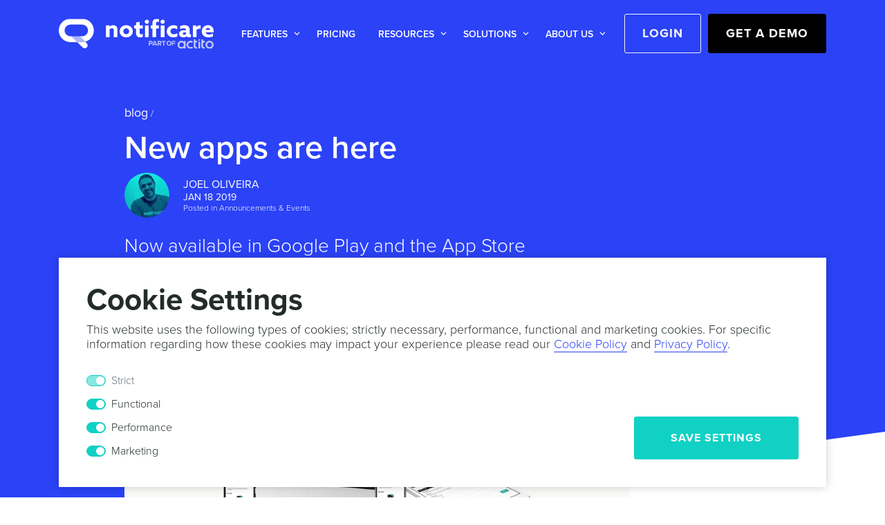

--- FILE ---
content_type: text/html
request_url: https://notificare.com/blog/2019/01/18/New-apps-are-here/
body_size: 64399
content:
<!DOCTYPE html><html lang="en"><head><meta charSet="utf-8"/><meta http-equiv="x-ua-compatible" content="ie=edge"/><meta name="viewport" content="width=device-width, initial-scale=1, shrink-to-fit=no"/><meta name="theme-color" content="#10D1C4"/><meta data-react-helmet="true" name="twitter:description" content="We have good news! Our team has been working pretty hard the past months and we can now announce our new web dashboard and mobile apps."/><meta data-react-helmet="true" name="twitter:title" content="New apps are here"/><meta data-react-helmet="true" property="twitter:image" content="https://notificare.com/static/39c8d820177bdd0f0ac49b7fc4200ab3/86184/newappsblog.png"/><meta data-react-helmet="true" name="twitter:url" content="https://notificare.com/blog/2019/01/18/New-apps-are-here/"/><meta data-react-helmet="true" name="twitter:site" content="@Notificare"/><meta data-react-helmet="true" name="twitter:creator" content="@Notificare"/><meta data-react-helmet="true" name="twitter:card" content="summary"/><meta data-react-helmet="true" property="og:image" content="https://notificare.com/static/39c8d820177bdd0f0ac49b7fc4200ab3/86184/newappsblog.png"/><meta data-react-helmet="true" property="og:type" content="blog"/><meta data-react-helmet="true" property="og:description" content="We have good news! Our team has been working pretty hard the past months and we can now announce our new web dashboard and mobile apps."/><meta data-react-helmet="true" property="og:title" content="New apps are here"/><meta data-react-helmet="true" property="og:url" content="https://notificare.com/blog/2019/01/18/New-apps-are-here/"/><meta data-react-helmet="true" name="description" content="We have good news! Our team has been working pretty hard the past months and we can now announce our new web dashboard and mobile apps."/><meta name="generator" content="Gatsby 4.5.3"/><style data-href="/styles.3ddebf380885f7763487.css" data-identity="gatsby-global-css">@charset "UTF-8";@import url(https://use.typekit.net/fjh4cfl.css);code[class*=language-],pre[class*=language-]{word-wrap:normal;color:#657b83;font-family:Consolas,Monaco,Andale Mono,Ubuntu Mono,monospace;font-size:1em;-webkit-hyphens:none;-ms-hyphens:none;hyphens:none;line-height:1.5;-o-tab-size:4;tab-size:4;text-align:left;white-space:pre;word-break:normal;word-spacing:normal}code[class*=language-]::selection,code[class*=language-] ::selection,pre[class*=language-]::selection,pre[class*=language-] ::selection{background:#073642}pre[class*=language-]{border-radius:.3em;margin:.5em 0;overflow:auto;padding:1em}:not(pre)>code[class*=language-],pre[class*=language-]{background-color:#fdf6e3}:not(pre)>code[class*=language-]{padding:.1em}.token.cdata,.token.comment,.token.doctype,.token.prolog{color:#93a1a1}.token.punctuation{color:#586e75}.token.namespace{opacity:.7}.token.boolean,.token.constant,.token.deleted,.token.number,.token.property,.token.symbol,.token.tag{color:#268bd2}.token.attr-name,.token.builtin,.token.char,.token.inserted,.token.selector,.token.string,.token.url{color:#2aa198}.token.entity{background:#eee8d5;color:#657b83}.token.atrule,.token.attr-value,.token.keyword{color:#859900}.token.class-name,.token.function{color:#b58900}.token.important,.token.regex,.token.variable{color:#cb4b16}.token.bold,.token.important{font-weight:700}.token.italic{font-style:italic}.token.entity{cursor:help}pre[class*=language-].line-numbers{counter-reset:linenumber;padding-left:3.8em;position:relative}pre[class*=language-].line-numbers>code{position:relative;white-space:inherit}.line-numbers .line-numbers-rows{border-right:1px solid #999;font-size:100%;left:-3.8em;letter-spacing:-1px;pointer-events:none;position:absolute;top:0;-webkit-user-select:none;-ms-user-select:none;user-select:none;width:3em}.line-numbers-rows>span{counter-increment:linenumber;display:block}.line-numbers-rows>span:before{color:#999;content:counter(linenumber);display:block;padding-right:.8em;text-align:right}.command-line-prompt{border-right:1px solid #999;display:block;float:left;font-size:100%;letter-spacing:-1px;margin-right:1em;pointer-events:none;-webkit-user-select:none;-ms-user-select:none;user-select:none}.notificare .notificare__iam-banner{background:var(--notificare-surface);border-radius:4px;box-shadow:0 0 32px -8px rgba(0,0,0,.5215686274509804);column-gap:16px;cursor:pointer;display:flex;flex-direction:row;left:50%;max-height:calc(100vh - var(--notificare-modal-margin));max-width:calc(100vw - var(--notificare-modal-margin));padding:16px;position:fixed;top:var(--notificare-modal-margin);transform:translate(-50%);width:500px;z-index:var(--notificare-layer-highest)}.notificare .notificare__iam-banner-image{height:64px;object-fit:cover;width:64px}.notificare .notificare__iam-banner-content{display:flex;flex-direction:column}.notificare .notificare__iam-banner-content-title{font-size:16px;font-weight:600;margin-bottom:4px;overflow:hidden;text-overflow:ellipsis;white-space:nowrap}.notificare .notificare__iam-card{background:var(--notificare-surface);border-radius:4px;box-shadow:0 0 32px -8px rgba(0,0,0,.5215686274509804);display:flex;flex-direction:column;left:50%;max-height:calc(100vh - var(--notificare-modal-margin));max-width:calc(100vw - var(--notificare-modal-margin));padding:16px;position:fixed;row-gap:16px;top:50%;transform:translate(-50%,-50%);width:500px;z-index:var(--notificare-layer-highest)}.notificare .notificare__iam-card-header{position:relative}.notificare .notificare__iam-card-header-image{aspect-ratio:2/1;object-fit:cover;width:100%}.notificare .notificare__iam-card .notificare__close-button{position:absolute;right:8px;top:8px}.notificare .notificare__iam-card-content-title{font-size:16px;font-weight:600;margin-bottom:4px;overflow:hidden;text-overflow:ellipsis;white-space:nowrap}.notificare .notificare__iam-card-actions{column-gap:16px;display:flex;flex-direction:row-reverse}.notificare .notificare__iam-fullscreen,[data-notificare-theme=light] .notificare .notificare__iam-fullscreen{--notificare-iam-fullscreen-gradient-start:hsla(0,0%,100%,0);--notificare-iam-fullscreen-gradient-end:#fff;border-radius:4px;box-shadow:0 0 32px -8px rgba(0,0,0,.5215686274509804);cursor:pointer;height:calc(100vh - var(--notificare-modal-margin));left:50%;overflow:hidden;position:fixed;top:50%;transform:translate(-50%,-50%);width:calc(100vw - var(--notificare-modal-margin));z-index:var(--notificare-layer-highest)}[data-notificare-theme=dark] .notificare .notificare__iam-fullscreen{--notificare-iam-fullscreen-gradient-start:transparent;--notificare-iam-fullscreen-gradient-end:#000}@media (prefers-color-scheme:dark){.notificare .notificare__iam-fullscreen{--notificare-iam-fullscreen-gradient-start:transparent;--notificare-iam-fullscreen-gradient-end:#000}}.notificare .notificare__iam-fullscreen-image{height:100%;object-fit:cover;width:100%}.notificare .notificare__iam-fullscreen-content{background:linear-gradient(var(--notificare-iam-fullscreen-gradient-start),var(--notificare-iam-fullscreen-gradient-end));bottom:0;display:flex;flex-direction:column;padding:32px 16px 16px;position:absolute;width:100%}.notificare .notificare__iam-fullscreen-content-title{font-size:16px;font-weight:600;margin-bottom:4px;overflow:hidden;text-overflow:ellipsis;white-space:nowrap}.notificare .notificare__iam-fullscreen .notificare__close-button{position:absolute;right:8px;top:8px}.notificare-push-onboarding .notificare__onboarding-modal{max-width:480px;min-width:360px}.notificare.notificare-push-onboarding .notificare__onboarding-content{column-gap:16px;flex-direction:row}.notificare.notificare-push-onboarding .notificare__onboarding-icon{border-radius:4px;height:64px;width:64px}.notificare.notificare-push-onboarding .notificare__onboarding-text-content{display:flex;flex-direction:column;overflow:hidden;row-gap:4px}.notificare.notificare-push-onboarding .notificare__onboarding-title{font-size:24px;font-weight:400;line-height:24px;overflow:hidden;text-overflow:ellipsis;white-space:nowrap}.notificare.notificare-push-onboarding .notificare__onboarding-footer{align-items:flex-end;display:flex;flex-direction:row;margin-top:16px}.notificare.notificare-push-onboarding .notificare__onboarding-actions{column-gap:8px;display:flex;flex-direction:row;flex-grow:1;justify-content:flex-end}.notificare.notificare-push-floating-button .notificare__floating-button{align-items:center;background-color:var(--notificare-primary-container);border-radius:16px;box-shadow:var(--notificare-elevation-1);color:var(--notificare-on-primary-container);cursor:pointer;display:flex;height:56px;justify-content:center;margin:32px;position:fixed;-webkit-user-select:none;user-select:none;width:56px;z-index:2147483647}.notificare.notificare-push-floating-button .notificare__floating-button:active{box-shadow:var(--notificare-elevation-2)}.notificare.notificare-push-floating-button .notificare__floating-button:focus{box-shadow:var(--notificare-elevation-3)}.notificare.notificare-push-floating-button .notificare__floating-button:hover{box-shadow:var(--notificare-elevation-4)}.notificare.notificare-push-floating-button .notificare__floating-button__top{top:0}.notificare.notificare-push-floating-button .notificare__floating-button__vertical-center{bottom:0;margin-bottom:auto;margin-top:auto;top:0}.notificare.notificare-push-floating-button .notificare__floating-button__bottom{bottom:0}.notificare.notificare-push-floating-button .notificare__floating-button__start{left:0}.notificare.notificare-push-floating-button .notificare__floating-button__horizontal-center{left:0;margin-left:auto;margin-right:auto;right:0}.notificare.notificare-push-floating-button .notificare__floating-button__end{right:0}.notificare.notificare-push-floating-button .notificare__floating-button-icon{fill:var(--notificare-on-primary-container);height:24px;width:24px}.notificare.notificare-push-floating-button .notificare__floating-button-tooltip{background-color:var(--notificare-surface);border-radius:8px;box-shadow:var(--notificare-elevation-4);color:var(--notificare-on-surface);opacity:0;padding:12px 24px;position:absolute;transition:opacity .3s;visibility:hidden;white-space:nowrap;z-index:2147483647}.notificare.notificare-push-floating-button .notificare__floating-button__top .notificare__floating-button-tooltip{top:calc(100% + 16px)}.notificare.notificare-push-floating-button .notificare__floating-button__bottom .notificare__floating-button-tooltip{bottom:calc(100% + 16px)}.notificare.notificare-push-floating-button .notificare__floating-button__start .notificare__floating-button-tooltip{left:0}.notificare.notificare-push-floating-button .notificare__floating-button__bottom .notificare__floating-button-tooltip{right:0}.notificare.notificare-push-floating-button .notificare__floating-button:hover .notificare__floating-button-tooltip{opacity:1;visibility:visible}.notificare,[data-notificare-theme=light] .notificare{--notificare-primary:#2b42f7;--notificare-primary-hover:#071cc3;--notificare-on-primary:hsla(0,0%,100%,0.8705882352941177);--notificare-secondary:#2b42f7;--notificare-primary-container:#dfe0ff;--notificare-on-primary-container:#000a64;--notificare-error:#ba1a1a;--notificare-surface:#fff;--notificare-surface-hover:#f4f5f9;--notificare-on-surface:rgba(0,0,0,0.8705882352941177);--notificare-shadow-rgb:0 0 0;--notificare-elevation-1:0px 3px 1px -2px rgb(var(--notificare-shadow-rgb)/0.2),0px 2px 2px 0px rgb(var(--notificare-shadow-rgb)/0.14),0px 1px 5px 0px rgb(var(--notificare-shadow-rgb)/0.12);--notificare-elevation-2:0px 2px 4px -1px rgb(var(--notificare-shadow-rgb)/0.2),0px 4px 5px 0px rgb(var(--notificare-shadow-rgb)/0.14),0px 1px 10px 0px rgb(var(--notificare-shadow-rgb)/0.12);--notificare-elevation-3:0px 5px 5px -3px rgb(var(--notificare-shadow-rgb)/0.2),0px 8px 10px 1px rgb(var(--notificare-shadow-rgb)/0.14),0px 3px 14px 2px rgb(var(--notificare-shadow-rgb)/0.12);--notificare-elevation-4:0px 5px 5px -3px rgb(var(--notificare-shadow-rgb)/0.2),0px 8px 10px 1px rgb(var(--notificare-shadow-rgb)/0.14),0px 3px 14px 2px rgb(var(--notificare-shadow-rgb)/0.12);--notificare-backdrop-background:rgba(0,0,0,0.5019607843137255);--notificare-layer-medium:536870912;--notificare-layer-high:1073741824;--notificare-layer-highest:2147483647;--notificare-modal-margin:64px}[data-notificare-theme=dark] .notificare{--notificare-primary:#2b4eff;--notificare-primary-hover:#2746e6;--notificare-secondary:#3b82f6;--notificare-error:#ef4444;--notificare-surface:#27282b;--notificare-surface-hover:#3d3d40;--notificare-on-surface:hsla(0,0%,100%,0.8705882352941177)}@media (prefers-color-scheme:dark){.notificare{--notificare-primary:#2b4eff;--notificare-primary-hover:#2746e6;--notificare-secondary:#3b82f6;--notificare-error:#ef4444;--notificare-surface:#27282b;--notificare-surface-hover:#3d3d40;--notificare-on-surface:hsla(0,0%,100%,0.8705882352941177)}}.notificare *{box-sizing:border-box;margin:0;padding:0}.notificare a,.notificare button,.notificare h1,.notificare h2,.notificare h3,.notificare h4,.notificare h5,.notificare h6,.notificare p,.notificare span{background-color:initial;border:none;color:var(--notificare-on-surface);font-family:-apple-system,BlinkMacSystemFont,Segoe UI,Roboto,Helvetica,Arial,sans-serif,Apple Color Emoji,Segoe UI Emoji,Segoe UI Symbol;font-size:14px;font-weight:400;line-height:20px;-webkit-text-decoration:none;text-decoration:none;text-transform:none}.notificare a:hover,.notificare button:hover{background-color:initial;border:initial;color:initial;text-decoration:initial}.notificare .notificare__backdrop{background:var(--notificare-backdrop-background);bottom:0;left:0;overflow:hidden;position:fixed;right:0;top:0;z-index:var(--notificare-layer-high)}.notificare .notificare__button{background-color:var(--notificare-button-background-color);border-radius:4px;color:var(--notificare-button-text-color);cursor:pointer;font-size:14px;font-weight:500;line-height:20px;overflow:hidden;padding:8px 16px;text-overflow:ellipsis;transition:background-color .3s ease-in-out,color .3s ease-in-out;white-space:nowrap}.notificare .notificare__button:hover{background-color:var(--notificare-button-background-color--hover);color:var(--notificare-button-text-color--hover)}.notificare .notificare__button--primary{--notificare-button-background-color:var(--notificare-primary);--notificare-button-text-color:var(--notificare-on-primary);--notificare-button-background-color--hover:var(--notificare-primary-hover);--notificare-button-text-color--hover:var(--notificare-on-primary)}.notificare .notificare__button--secondary{--notificare-button-background-color:clear;--notificare-button-text-color:var(--notificare-secondary);--notificare-button-background-color--hover:var(--notificare-surface-hover);--notificare-button-text-color--hover:var(--notificare-secondary)}.notificare .notificare__button--destructive{--notificare-button-background-color:clear;--notificare-button-text-color:var(--notificare-error);--notificare-button-background-color--hover:rgba(255,218,214,0.6);--notificare-button-text-color--hover:var(--notificare-error)}.notificare .notificare__close-button{align-items:center;border-radius:4px;cursor:pointer;display:flex;flex-shrink:0;height:32px;justify-content:center;transition:background-color .3s ease-in-out,border-radius .3s ease-in-out;width:32px}.notificare .notificare__close-button--solid,.notificare .notificare__close-button:hover{background-color:var(--notificare-surface-hover)}.notificare .notificare__close-button--solid{border-radius:16px}.notificare .notificare__close-button--solid:hover{border-radius:4px}.notificare .notificare__close-button .notificare__close-button-icon{fill:var(--notificare-on-surface);height:24px;width:24px}[data-notificare-theme=dark] .notificare .notificare__button--destructive{--notificare-button-background-color--hover:rgba(255,218,214,0.2)}@media (prefers-color-scheme:dark){.notificare .notificare__button--destructive{--notificare-button-background-color--hover:rgba(255,218,214,0.2)}}.notificare .notificare__modal{background:var(--notificare-surface);border-radius:4px;box-shadow:0 0 32px -8px rgba(0,0,0,.5215686274509804);display:flex;flex-direction:column;left:50%;max-height:calc(100vh - var(--notificare-modal-margin));max-width:calc(100vw - var(--notificare-modal-margin));padding:16px;position:fixed;row-gap:16px;top:50%;transform:translate(-50%,-50%);z-index:var(--notificare-layer-highest)}.notificare .notificare__modal--top{top:var(--notificare-modal-margin);transform:translate(-50%)}.notificare .notificare__modal-header{align-items:center;column-gap:16px;display:flex;flex-direction:row;row-gap:16px}.notificare .notificare__modal-header-icon{border-radius:4px;height:32px;width:32px}.notificare .notificare__modal-header-title{flex-grow:1;font-size:18px;overflow:hidden;text-overflow:ellipsis;white-space:nowrap}.notificare .notificare__modal-content{display:flex;flex-direction:column;overflow-x:hidden;overflow-y:auto}.notificare .notificare__notification[data-notification-type="re.notifica.notification.Alert"]{width:500px}.notificare .notificare__notification-alert{display:flex;flex-direction:column}.notificare .notificare__notification-alert-attachment{aspect-ratio:16/9;margin-bottom:16px;max-height:250px;max-width:100%}.notificare .notificare__notification-alert-title{font-size:16px;font-weight:600;margin-bottom:8px}.notificare .notificare__notification-alert-subtitle{font-size:14px;font-weight:600;margin-bottom:4px}.notificare .notificare__notification-actions{column-gap:8px;display:flex;flex-direction:row-reverse;flex-wrap:wrap;row-gap:8px}.notificare .notificare__notification-actions__list{flex-direction:column;flex-wrap:nowrap}.notificare .notificare__notification-actions__list>*{width:100%}.notificare .notificare__modal-footer__callback{column-gap:8px;display:flex;justify-content:right}.notificare .notificare__camera-callback{max-width:calc(900px - var(--notificare-modal-margin)*2);width:calc(100% - var(--notificare-modal-margin)*2)}.notificare .notificare__camera-callback-canvas,.notificare .notificare__camera-callback-video{aspect-ratio:16/9;background-color:#000}.notificare .notificare__keyboard-callback{max-width:calc(700px - var(--notificare-modal-margin)*2);width:calc(100% - var(--notificare-modal-margin)*2)}.notificare .notificare__keyboard-callback-textarea{background:var(--notificare-surface);border:none;color:var(--notificare-on-surface);font-size:14px;height:calc(8.4em + 16px);line-height:1.4em;outline:none;padding:8px;resize:none;width:100%}.notificare .notificare__notification[data-notification-type="re.notifica.notification.Image"]{max-width:calc(900px - var(--notificare-modal-margin)*2)}.notificare .notificare__notification-image-slider{display:flex;overflow-x:scroll;scroll-snap-type:x mandatory;width:100%}.notificare .notificare__notification-image-slider-item{scroll-snap-align:start;display:flex;min-width:100%}.notificare .notificare__notification-image-slider-image{object-fit:contain;width:100%}.notificare .notificare__notification[data-notification-type="re.notifica.notification.Map"]{max-width:calc(900px - var(--notificare-modal-margin)*2);width:calc(100% - var(--notificare-modal-margin)*2)}.notificare .notificare__notification-map{height:500px;width:100%}.notificare .notificare__notification-map-info-window{gap:8px;display:flex;flex-direction:column;max-width:400px}.notificare .notificare__notification-map-info-window-title{font-size:18px;font-weight:500}.notificare .notificare__notification-map-info-window-description{font-size:14px}.notificare .notificare__notification[data-notification-type="re.notifica.notification.URL"]{height:100%;width:100%}.notificare .notificare__notification[data-notification-type="re.notifica.notification.URL"] .notificare__modal-content{flex-grow:1}.notificare .notificare__notification[data-notification-type="re.notifica.notification.URLResolver"]{height:100%;width:100%}.notificare .notificare__notification[data-notification-type="re.notifica.notification.URLResolver"] .notificare__modal-content{flex-grow:1}.notificare .notificare__notification-url-iframe{border:none;flex-grow:1}.notificare .notificare__notification[data-notification-type="re.notifica.notification.Video"]{max-width:calc(900px - var(--notificare-modal-margin)*2);width:calc(100% - var(--notificare-modal-margin)*2)}.notificare .notificare__notification-video,.notificare .notificare__notification-video-iframe{border:none;height:500px;width:100%}.notificare .notificare__notification[data-notification-type="re.notifica.notification.WebView"]{height:100%;width:100%}.notificare .notificare__notification[data-notification-type="re.notifica.notification.WebView"] .notificare__modal-content{flex-grow:1}.notificare .notificare__notification-webview-iframe{border:none;flex-grow:1}


/*!
 * Bootstrap v4.6.0 (https://getbootstrap.com/)
 * Copyright 2011-2021 The Bootstrap Authors
 * Copyright 2011-2021 Twitter, Inc.
 * Licensed under MIT (https://github.com/twbs/bootstrap/blob/main/LICENSE)
 */:root{--blue:#007bff;--indigo:#6610f2;--purple:#6f42c1;--pink:#e83e8c;--red:#dc3545;--orange:#fd7e14;--yellow:#ffc107;--green:#28a745;--teal:#20c997;--cyan:#17a2b8;--gray:#6c757d;--gray-dark:#343a40;--primary:#10d1c4;--secondary:#2b42f7;--success:#27b0a3;--info:#516dff;--warning:#ffb335;--danger:#e54142;--light:#f2f4f6;--dark:#232c2a;--white:#fff;--black:#000;--success-dark:#009086;--danger-dark:#cd1011;--dark-blue:#15207b;--field-bg-color:#f2f4f6;--field-border-color:#f2f4f6;--field-color:#232c2a;--links:#2b42f7;--breakpoint-xs:0;--breakpoint-sm:576px;--breakpoint-md:768px;--breakpoint-lg:992px;--breakpoint-xl:1200px;--font-family-sans-serif:-apple-system,BlinkMacSystemFont,"Segoe UI",Roboto,"Helvetica Neue",Arial,"Noto Sans","Liberation Sans",sans-serif,"Apple Color Emoji","Segoe UI Emoji","Segoe UI Symbol","Noto Color Emoji";--font-family-monospace:SFMono-Regular,Menlo,Monaco,Consolas,"Liberation Mono","Courier New",monospace}*,:after,:before{box-sizing:border-box}html{-webkit-tap-highlight-color:rgba(0,0,0,0);font-family:sans-serif;line-height:1.15;-webkit-text-size-adjust:100%}article,aside,figcaption,figure,footer,header,hgroup,main,nav,section{display:block}body{background-color:#fff;color:#212529;font-family:-apple-system,BlinkMacSystemFont,Segoe UI,Roboto,Helvetica Neue,Arial,Noto Sans,Liberation Sans,sans-serif,Apple Color Emoji,Segoe UI Emoji,Segoe UI Symbol,Noto Color Emoji;font-size:1rem;font-weight:400;line-height:1.5;margin:0;text-align:left}[tabindex="-1"]:focus:not(:focus-visible){outline:0!important}hr{box-sizing:content-box;height:0;overflow:visible}h1,h2,h3,h4,h5,h6{margin-bottom:.5rem;margin-top:0}p{margin-bottom:1rem;margin-top:0}abbr[data-original-title],abbr[title]{border-bottom:0;cursor:help;text-decoration:underline;-webkit-text-decoration:underline dotted;text-decoration:underline dotted;-webkit-text-decoration-skip-ink:none;text-decoration-skip-ink:none}address{font-style:normal;line-height:inherit}address,dl,ol,ul{margin-bottom:1rem}dl,ol,ul{margin-top:0}ol ol,ol ul,ul ol,ul ul{margin-bottom:0}dt{font-weight:700}dd{margin-bottom:.5rem;margin-left:0}blockquote{margin:0 0 1rem}b,strong{font-weight:bolder}small{font-size:80%}sub,sup{font-size:75%;line-height:0;position:relative;vertical-align:baseline}sub{bottom:-.25em}sup{top:-.5em}a{background-color:transparent;color:#10d1c4}a:hover{color:#0b8a81;text-decoration:underline}a:not([href]):not([class]),a:not([href]):not([class]):hover{color:inherit;text-decoration:none}code,kbd,pre,samp{font-family:SFMono-Regular,Menlo,Monaco,Consolas,Liberation Mono,Courier New,monospace;font-size:1em}pre{-ms-overflow-style:scrollbar;margin-bottom:1rem;margin-top:0;overflow:auto}figure{margin:0 0 1rem}img{border-style:none}img,svg{vertical-align:middle}svg{overflow:hidden}table{border-collapse:collapse}caption{caption-side:bottom;color:#6c757d;padding-bottom:.75rem;padding-top:.75rem;text-align:left}th{text-align:inherit;text-align:-webkit-match-parent}label{display:inline-block;margin-bottom:.5rem}button{border-radius:0}button:focus:not(:focus-visible){outline:0}button,input,optgroup,select,textarea{font-family:inherit;font-size:inherit;line-height:inherit;margin:0}button,input{overflow:visible}button,select{text-transform:none}[role=button]{cursor:pointer}select{word-wrap:normal}[type=button],[type=reset],[type=submit],button{-webkit-appearance:button}[type=button]:not(:disabled),[type=reset]:not(:disabled),[type=submit]:not(:disabled),button:not(:disabled){cursor:pointer}[type=button]::-moz-focus-inner,[type=reset]::-moz-focus-inner,[type=submit]::-moz-focus-inner,button::-moz-focus-inner{border-style:none;padding:0}input[type=checkbox],input[type=radio]{box-sizing:border-box;padding:0}textarea{overflow:auto;resize:vertical}fieldset{border:0;margin:0;min-width:0;padding:0}legend{color:inherit;display:block;font-size:1.5rem;line-height:inherit;margin-bottom:.5rem;max-width:100%;padding:0;white-space:normal;width:100%}progress{vertical-align:baseline}[type=number]::-webkit-inner-spin-button,[type=number]::-webkit-outer-spin-button{height:auto}[type=search]{-webkit-appearance:none;outline-offset:-2px}[type=search]::-webkit-search-decoration{-webkit-appearance:none}::-webkit-file-upload-button{-webkit-appearance:button;font:inherit}output{display:inline-block}summary{cursor:pointer;display:list-item}template{display:none}[hidden]{display:none!important}.h1,.h2,.h3,.h4,.h5,.h6,h1,h2,h3,h4,h5,h6{font-weight:500;line-height:1.2;margin-bottom:.5rem}.h1,h1{font-size:2.5rem}.h2,h2{font-size:2rem}.h3,h3{font-size:1.75rem}.h4,h4{font-size:1.5rem}.h5,h5{font-size:1.25rem}.h6,h6{font-size:1rem}.lead{font-size:1.25rem;font-weight:300}.display-1{font-size:6rem}.display-1,.display-2{font-weight:300;line-height:1.2}.display-2{font-size:5.5rem}.display-3{font-size:4.5rem}.display-3,.display-4{font-weight:300;line-height:1.2}.display-4{font-size:3.5rem}hr{border:0;border-top:1px solid rgba(0,0,0,.1);margin-bottom:1rem;margin-top:1rem}.small,small{font-size:80%;font-weight:400}.mark,mark{background-color:#fcf8e3;padding:.2em}.list-inline,.list-unstyled{list-style:none;padding-left:0}.list-inline-item{display:inline-block}.list-inline-item:not(:last-child){margin-right:.5rem}.initialism{font-size:90%;text-transform:uppercase}.blockquote{font-size:1.25rem;margin-bottom:1rem}.blockquote-footer{color:#6c757d;display:block;font-size:80%}.blockquote-footer:before{content:"— "}.img-fluid,.img-thumbnail{height:auto;max-width:100%}.img-thumbnail{background-color:#fff;border:1px solid #dee2e6;border-radius:.25rem;padding:.25rem}.figure{display:inline-block}.figure-img{line-height:1;margin-bottom:.5rem}.figure-caption{color:#6c757d;font-size:90%}code{word-wrap:break-word;color:#e83e8c;font-size:87.5%}a>code{color:inherit}kbd{background-color:#212529;border-radius:.2rem;color:#fff;font-size:87.5%;padding:.2rem .4rem}kbd kbd{font-size:100%;font-weight:700;padding:0}pre{color:#212529;display:block;font-size:87.5%}pre code{color:inherit;font-size:inherit;word-break:normal}.pre-scrollable{max-height:340px;overflow-y:scroll}.container,.container-fluid,.container-lg,.container-md,.container-sm,.container-xl{margin-left:auto;margin-right:auto;padding-left:15px;padding-right:15px;width:100%}@media(min-width:576px){.container,.container-sm{max-width:540px}}@media(min-width:768px){.container,.container-md,.container-sm{max-width:720px}}@media(min-width:992px){.container,.container-lg,.container-md,.container-sm{max-width:960px}}@media(min-width:1200px){.container,.container-lg,.container-md,.container-sm,.container-xl{max-width:1140px}}.row{display:flex;flex-wrap:wrap;margin-left:-15px;margin-right:-15px}.no-gutters{margin-left:0;margin-right:0}.no-gutters>.col,.no-gutters>[class*=col-]{padding-left:0;padding-right:0}.col,.col-1,.col-2,.col-3,.col-4,.col-5,.col-6,.col-7,.col-8,.col-9,.col-10,.col-11,.col-12,.col-auto,.col-lg,.col-lg-1,.col-lg-2,.col-lg-3,.col-lg-4,.col-lg-5,.col-lg-6,.col-lg-7,.col-lg-8,.col-lg-9,.col-lg-10,.col-lg-11,.col-lg-12,.col-lg-auto,.col-md,.col-md-1,.col-md-2,.col-md-3,.col-md-4,.col-md-5,.col-md-6,.col-md-7,.col-md-8,.col-md-9,.col-md-10,.col-md-11,.col-md-12,.col-md-auto,.col-sm,.col-sm-1,.col-sm-2,.col-sm-3,.col-sm-4,.col-sm-5,.col-sm-6,.col-sm-7,.col-sm-8,.col-sm-9,.col-sm-10,.col-sm-11,.col-sm-12,.col-sm-auto,.col-xl,.col-xl-1,.col-xl-2,.col-xl-3,.col-xl-4,.col-xl-5,.col-xl-6,.col-xl-7,.col-xl-8,.col-xl-9,.col-xl-10,.col-xl-11,.col-xl-12,.col-xl-auto{padding-left:15px;padding-right:15px;position:relative;width:100%}.col{flex-basis:0;flex-grow:1;max-width:100%}.row-cols-1>*{flex:0 0 100%;max-width:100%}.row-cols-2>*{flex:0 0 50%;max-width:50%}.row-cols-3>*{flex:0 0 33.3333333333%;max-width:33.3333333333%}.row-cols-4>*{flex:0 0 25%;max-width:25%}.row-cols-5>*{flex:0 0 20%;max-width:20%}.row-cols-6>*{flex:0 0 16.6666666667%;max-width:16.6666666667%}.col-auto{flex:0 0 auto;max-width:100%;width:auto}.col-1{flex:0 0 8.3333333333%;max-width:8.3333333333%}.col-2{flex:0 0 16.6666666667%;max-width:16.6666666667%}.col-3{flex:0 0 25%;max-width:25%}.col-4{flex:0 0 33.3333333333%;max-width:33.3333333333%}.col-5{flex:0 0 41.6666666667%;max-width:41.6666666667%}.col-6{flex:0 0 50%;max-width:50%}.col-7{flex:0 0 58.3333333333%;max-width:58.3333333333%}.col-8{flex:0 0 66.6666666667%;max-width:66.6666666667%}.col-9{flex:0 0 75%;max-width:75%}.col-10{flex:0 0 83.3333333333%;max-width:83.3333333333%}.col-11{flex:0 0 91.6666666667%;max-width:91.6666666667%}.col-12{flex:0 0 100%;max-width:100%}.order-first{order:-1}.order-last{order:13}.order-0{order:0}.order-1{order:1}.order-2{order:2}.order-3{order:3}.order-4{order:4}.order-5{order:5}.order-6{order:6}.order-7{order:7}.order-8{order:8}.order-9{order:9}.order-10{order:10}.order-11{order:11}.order-12{order:12}.offset-1{margin-left:8.3333333333%}.offset-2{margin-left:16.6666666667%}.offset-3{margin-left:25%}.offset-4{margin-left:33.3333333333%}.offset-5{margin-left:41.6666666667%}.offset-6{margin-left:50%}.offset-7{margin-left:58.3333333333%}.offset-8{margin-left:66.6666666667%}.offset-9{margin-left:75%}.offset-10{margin-left:83.3333333333%}.offset-11{margin-left:91.6666666667%}@media(min-width:576px){.col-sm{flex-basis:0;flex-grow:1;max-width:100%}.row-cols-sm-1>*{flex:0 0 100%;max-width:100%}.row-cols-sm-2>*{flex:0 0 50%;max-width:50%}.row-cols-sm-3>*{flex:0 0 33.3333333333%;max-width:33.3333333333%}.row-cols-sm-4>*{flex:0 0 25%;max-width:25%}.row-cols-sm-5>*{flex:0 0 20%;max-width:20%}.row-cols-sm-6>*{flex:0 0 16.6666666667%;max-width:16.6666666667%}.col-sm-auto{flex:0 0 auto;max-width:100%;width:auto}.col-sm-1{flex:0 0 8.3333333333%;max-width:8.3333333333%}.col-sm-2{flex:0 0 16.6666666667%;max-width:16.6666666667%}.col-sm-3{flex:0 0 25%;max-width:25%}.col-sm-4{flex:0 0 33.3333333333%;max-width:33.3333333333%}.col-sm-5{flex:0 0 41.6666666667%;max-width:41.6666666667%}.col-sm-6{flex:0 0 50%;max-width:50%}.col-sm-7{flex:0 0 58.3333333333%;max-width:58.3333333333%}.col-sm-8{flex:0 0 66.6666666667%;max-width:66.6666666667%}.col-sm-9{flex:0 0 75%;max-width:75%}.col-sm-10{flex:0 0 83.3333333333%;max-width:83.3333333333%}.col-sm-11{flex:0 0 91.6666666667%;max-width:91.6666666667%}.col-sm-12{flex:0 0 100%;max-width:100%}.order-sm-first{order:-1}.order-sm-last{order:13}.order-sm-0{order:0}.order-sm-1{order:1}.order-sm-2{order:2}.order-sm-3{order:3}.order-sm-4{order:4}.order-sm-5{order:5}.order-sm-6{order:6}.order-sm-7{order:7}.order-sm-8{order:8}.order-sm-9{order:9}.order-sm-10{order:10}.order-sm-11{order:11}.order-sm-12{order:12}.offset-sm-0{margin-left:0}.offset-sm-1{margin-left:8.3333333333%}.offset-sm-2{margin-left:16.6666666667%}.offset-sm-3{margin-left:25%}.offset-sm-4{margin-left:33.3333333333%}.offset-sm-5{margin-left:41.6666666667%}.offset-sm-6{margin-left:50%}.offset-sm-7{margin-left:58.3333333333%}.offset-sm-8{margin-left:66.6666666667%}.offset-sm-9{margin-left:75%}.offset-sm-10{margin-left:83.3333333333%}.offset-sm-11{margin-left:91.6666666667%}}@media(min-width:768px){.col-md{flex-basis:0;flex-grow:1;max-width:100%}.row-cols-md-1>*{flex:0 0 100%;max-width:100%}.row-cols-md-2>*{flex:0 0 50%;max-width:50%}.row-cols-md-3>*{flex:0 0 33.3333333333%;max-width:33.3333333333%}.row-cols-md-4>*{flex:0 0 25%;max-width:25%}.row-cols-md-5>*{flex:0 0 20%;max-width:20%}.row-cols-md-6>*{flex:0 0 16.6666666667%;max-width:16.6666666667%}.col-md-auto{flex:0 0 auto;max-width:100%;width:auto}.col-md-1{flex:0 0 8.3333333333%;max-width:8.3333333333%}.col-md-2{flex:0 0 16.6666666667%;max-width:16.6666666667%}.col-md-3{flex:0 0 25%;max-width:25%}.col-md-4{flex:0 0 33.3333333333%;max-width:33.3333333333%}.col-md-5{flex:0 0 41.6666666667%;max-width:41.6666666667%}.col-md-6{flex:0 0 50%;max-width:50%}.col-md-7{flex:0 0 58.3333333333%;max-width:58.3333333333%}.col-md-8{flex:0 0 66.6666666667%;max-width:66.6666666667%}.col-md-9{flex:0 0 75%;max-width:75%}.col-md-10{flex:0 0 83.3333333333%;max-width:83.3333333333%}.col-md-11{flex:0 0 91.6666666667%;max-width:91.6666666667%}.col-md-12{flex:0 0 100%;max-width:100%}.order-md-first{order:-1}.order-md-last{order:13}.order-md-0{order:0}.order-md-1{order:1}.order-md-2{order:2}.order-md-3{order:3}.order-md-4{order:4}.order-md-5{order:5}.order-md-6{order:6}.order-md-7{order:7}.order-md-8{order:8}.order-md-9{order:9}.order-md-10{order:10}.order-md-11{order:11}.order-md-12{order:12}.offset-md-0{margin-left:0}.offset-md-1{margin-left:8.3333333333%}.offset-md-2{margin-left:16.6666666667%}.offset-md-3{margin-left:25%}.offset-md-4{margin-left:33.3333333333%}.offset-md-5{margin-left:41.6666666667%}.offset-md-6{margin-left:50%}.offset-md-7{margin-left:58.3333333333%}.offset-md-8{margin-left:66.6666666667%}.offset-md-9{margin-left:75%}.offset-md-10{margin-left:83.3333333333%}.offset-md-11{margin-left:91.6666666667%}}@media(min-width:992px){.col-lg{flex-basis:0;flex-grow:1;max-width:100%}.row-cols-lg-1>*{flex:0 0 100%;max-width:100%}.row-cols-lg-2>*{flex:0 0 50%;max-width:50%}.row-cols-lg-3>*{flex:0 0 33.3333333333%;max-width:33.3333333333%}.row-cols-lg-4>*{flex:0 0 25%;max-width:25%}.row-cols-lg-5>*{flex:0 0 20%;max-width:20%}.row-cols-lg-6>*{flex:0 0 16.6666666667%;max-width:16.6666666667%}.col-lg-auto{flex:0 0 auto;max-width:100%;width:auto}.col-lg-1{flex:0 0 8.3333333333%;max-width:8.3333333333%}.col-lg-2{flex:0 0 16.6666666667%;max-width:16.6666666667%}.col-lg-3{flex:0 0 25%;max-width:25%}.col-lg-4{flex:0 0 33.3333333333%;max-width:33.3333333333%}.col-lg-5{flex:0 0 41.6666666667%;max-width:41.6666666667%}.col-lg-6{flex:0 0 50%;max-width:50%}.col-lg-7{flex:0 0 58.3333333333%;max-width:58.3333333333%}.col-lg-8{flex:0 0 66.6666666667%;max-width:66.6666666667%}.col-lg-9{flex:0 0 75%;max-width:75%}.col-lg-10{flex:0 0 83.3333333333%;max-width:83.3333333333%}.col-lg-11{flex:0 0 91.6666666667%;max-width:91.6666666667%}.col-lg-12{flex:0 0 100%;max-width:100%}.order-lg-first{order:-1}.order-lg-last{order:13}.order-lg-0{order:0}.order-lg-1{order:1}.order-lg-2{order:2}.order-lg-3{order:3}.order-lg-4{order:4}.order-lg-5{order:5}.order-lg-6{order:6}.order-lg-7{order:7}.order-lg-8{order:8}.order-lg-9{order:9}.order-lg-10{order:10}.order-lg-11{order:11}.order-lg-12{order:12}.offset-lg-0{margin-left:0}.offset-lg-1{margin-left:8.3333333333%}.offset-lg-2{margin-left:16.6666666667%}.offset-lg-3{margin-left:25%}.offset-lg-4{margin-left:33.3333333333%}.offset-lg-5{margin-left:41.6666666667%}.offset-lg-6{margin-left:50%}.offset-lg-7{margin-left:58.3333333333%}.offset-lg-8{margin-left:66.6666666667%}.offset-lg-9{margin-left:75%}.offset-lg-10{margin-left:83.3333333333%}.offset-lg-11{margin-left:91.6666666667%}}@media(min-width:1200px){.col-xl{flex-basis:0;flex-grow:1;max-width:100%}.row-cols-xl-1>*{flex:0 0 100%;max-width:100%}.row-cols-xl-2>*{flex:0 0 50%;max-width:50%}.row-cols-xl-3>*{flex:0 0 33.3333333333%;max-width:33.3333333333%}.row-cols-xl-4>*{flex:0 0 25%;max-width:25%}.row-cols-xl-5>*{flex:0 0 20%;max-width:20%}.row-cols-xl-6>*{flex:0 0 16.6666666667%;max-width:16.6666666667%}.col-xl-auto{flex:0 0 auto;max-width:100%;width:auto}.col-xl-1{flex:0 0 8.3333333333%;max-width:8.3333333333%}.col-xl-2{flex:0 0 16.6666666667%;max-width:16.6666666667%}.col-xl-3{flex:0 0 25%;max-width:25%}.col-xl-4{flex:0 0 33.3333333333%;max-width:33.3333333333%}.col-xl-5{flex:0 0 41.6666666667%;max-width:41.6666666667%}.col-xl-6{flex:0 0 50%;max-width:50%}.col-xl-7{flex:0 0 58.3333333333%;max-width:58.3333333333%}.col-xl-8{flex:0 0 66.6666666667%;max-width:66.6666666667%}.col-xl-9{flex:0 0 75%;max-width:75%}.col-xl-10{flex:0 0 83.3333333333%;max-width:83.3333333333%}.col-xl-11{flex:0 0 91.6666666667%;max-width:91.6666666667%}.col-xl-12{flex:0 0 100%;max-width:100%}.order-xl-first{order:-1}.order-xl-last{order:13}.order-xl-0{order:0}.order-xl-1{order:1}.order-xl-2{order:2}.order-xl-3{order:3}.order-xl-4{order:4}.order-xl-5{order:5}.order-xl-6{order:6}.order-xl-7{order:7}.order-xl-8{order:8}.order-xl-9{order:9}.order-xl-10{order:10}.order-xl-11{order:11}.order-xl-12{order:12}.offset-xl-0{margin-left:0}.offset-xl-1{margin-left:8.3333333333%}.offset-xl-2{margin-left:16.6666666667%}.offset-xl-3{margin-left:25%}.offset-xl-4{margin-left:33.3333333333%}.offset-xl-5{margin-left:41.6666666667%}.offset-xl-6{margin-left:50%}.offset-xl-7{margin-left:58.3333333333%}.offset-xl-8{margin-left:66.6666666667%}.offset-xl-9{margin-left:75%}.offset-xl-10{margin-left:83.3333333333%}.offset-xl-11{margin-left:91.6666666667%}}.table{color:#212529;margin-bottom:1rem;width:100%}.table td,.table th{border-top:1px solid #dee2e6;padding:.75rem;vertical-align:top}.table thead th{border-bottom:2px solid #dee2e6;vertical-align:bottom}.table tbody+tbody{border-top:2px solid #dee2e6}.table-sm td,.table-sm th{padding:.3rem}.table-bordered,.table-bordered td,.table-bordered th{border:1px solid #dee2e6}.table-bordered thead td,.table-bordered thead th{border-bottom-width:2px}.table-borderless tbody+tbody,.table-borderless td,.table-borderless th,.table-borderless thead th{border:0}.table-striped tbody tr:nth-of-type(odd){background-color:rgba(0,0,0,.05)}.table-hover tbody tr:hover{background-color:rgba(0,0,0,.075);color:#212529}.table-primary,.table-primary>td,.table-primary>th{background-color:#bcf2ee}.table-primary tbody+tbody,.table-primary td,.table-primary th,.table-primary thead th{border-color:#83e7e0}.table-hover .table-primary:hover,.table-hover .table-primary:hover>td,.table-hover .table-primary:hover>th{background-color:#a7eee9}.table-secondary,.table-secondary>td,.table-secondary>th{background-color:#c4cafd}.table-secondary tbody+tbody,.table-secondary td,.table-secondary th,.table-secondary thead th{border-color:#919dfb}.table-hover .table-secondary:hover,.table-hover .table-secondary:hover>td,.table-hover .table-secondary:hover>th{background-color:#abb4fc}.table-success,.table-success>td,.table-success>th{background-color:#c3e9e5}.table-success tbody+tbody,.table-success td,.table-success th,.table-success thead th{border-color:#8fd6cf}.table-hover .table-success:hover,.table-hover .table-success:hover>td,.table-hover .table-success:hover>th{background-color:#b0e2dd}.table-info,.table-info>td,.table-info>th{background-color:#ced6ff}.table-info tbody+tbody,.table-info td,.table-info th,.table-info thead th{border-color:#a5b3ff}.table-hover .table-info:hover,.table-hover .table-info:hover>td,.table-hover .table-info:hover>th{background-color:#b5c1ff}.table-warning,.table-warning>td,.table-warning>th{background-color:#ffeac6}.table-warning tbody+tbody,.table-warning td,.table-warning th,.table-warning thead th{border-color:#ffd796}.table-hover .table-warning:hover,.table-hover .table-warning:hover>td,.table-hover .table-warning:hover>th{background-color:#ffe1ad}.table-danger,.table-danger>td,.table-danger>th{background-color:#f8caca}.table-danger tbody+tbody,.table-danger td,.table-danger th,.table-danger thead th{border-color:#f19c9d}.table-hover .table-danger:hover,.table-hover .table-danger:hover>td,.table-hover .table-danger:hover>th{background-color:#f5b3b3}.table-light,.table-light>td,.table-light>th{background-color:#fbfcfc}.table-light tbody+tbody,.table-light td,.table-light th,.table-light thead th{border-color:#f8f9fa}.table-hover .table-light:hover,.table-hover .table-light:hover>td,.table-hover .table-light:hover>th{background-color:#ecf1f1}.table-dark,.table-dark>td,.table-dark>th{background-color:#c1c4c3}.table-dark tbody+tbody,.table-dark td,.table-dark th,.table-dark thead th{border-color:#8d9190}.table-hover .table-dark:hover,.table-hover .table-dark:hover>td,.table-hover .table-dark:hover>th{background-color:#b4b8b6}.table-white,.table-white>td,.table-white>th{background-color:#fff}.table-white tbody+tbody,.table-white td,.table-white th,.table-white thead th{border-color:#fff}.table-hover .table-white:hover,.table-hover .table-white:hover>td,.table-hover .table-white:hover>th{background-color:#f2f2f2}.table-black,.table-black>td,.table-black>th{background-color:#b8b8b8}.table-black tbody+tbody,.table-black td,.table-black th,.table-black thead th{border-color:#7a7a7a}.table-hover .table-black:hover,.table-hover .table-black:hover>td,.table-hover .table-black:hover>th{background-color:#ababab}.table-success-dark,.table-success-dark>td,.table-success-dark>th{background-color:#b8e0dd}.table-success-dark tbody+tbody,.table-success-dark td,.table-success-dark th,.table-success-dark thead th{border-color:#7ac5c0}.table-hover .table-success-dark:hover,.table-hover .table-success-dark:hover>td,.table-hover .table-success-dark:hover>th{background-color:#a6d8d5}.table-danger-dark,.table-danger-dark>td,.table-danger-dark>th{background-color:#f1bcbc}.table-danger-dark tbody+tbody,.table-danger-dark td,.table-danger-dark th,.table-danger-dark thead th{border-color:#e58383}.table-hover .table-danger-dark:hover,.table-hover .table-danger-dark:hover>td,.table-hover .table-danger-dark:hover>th{background-color:#eda7a7}.table-dark-blue,.table-dark-blue>td,.table-dark-blue>th{background-color:#bdc1da}.table-dark-blue tbody+tbody,.table-dark-blue td,.table-dark-blue th,.table-dark-blue thead th{border-color:#858bba}.table-hover .table-dark-blue:hover,.table-hover .table-dark-blue:hover>td,.table-hover .table-dark-blue:hover>th{background-color:#adb2d1}.table-field-bg-color,.table-field-bg-color>td,.table-field-bg-color>th{background-color:#fbfcfc}.table-field-bg-color tbody+tbody,.table-field-bg-color td,.table-field-bg-color th,.table-field-bg-color thead th{border-color:#f8f9fa}.table-hover .table-field-bg-color:hover,.table-hover .table-field-bg-color:hover>td,.table-hover .table-field-bg-color:hover>th{background-color:#ecf1f1}.table-field-border-color,.table-field-border-color>td,.table-field-border-color>th{background-color:#fbfcfc}.table-field-border-color tbody+tbody,.table-field-border-color td,.table-field-border-color th,.table-field-border-color thead th{border-color:#f8f9fa}.table-hover .table-field-border-color:hover,.table-hover .table-field-border-color:hover>td,.table-hover .table-field-border-color:hover>th{background-color:#ecf1f1}.table-field-color,.table-field-color>td,.table-field-color>th{background-color:#c1c4c3}.table-field-color tbody+tbody,.table-field-color td,.table-field-color th,.table-field-color thead th{border-color:#8d9190}.table-hover .table-field-color:hover,.table-hover .table-field-color:hover>td,.table-hover .table-field-color:hover>th{background-color:#b4b8b6}.table-links,.table-links>td,.table-links>th{background-color:#c4cafd}.table-links tbody+tbody,.table-links td,.table-links th,.table-links thead th{border-color:#919dfb}.table-hover .table-links:hover,.table-hover .table-links:hover>td,.table-hover .table-links:hover>th{background-color:#abb4fc}.table-active,.table-active>td,.table-active>th,.table-hover .table-active:hover,.table-hover .table-active:hover>td,.table-hover .table-active:hover>th{background-color:rgba(0,0,0,.075)}.table .thead-dark th{background-color:#343a40;border-color:#454d55;color:#fff}.table .thead-light th{background-color:#e9ecef;border-color:#dee2e6;color:#495057}.table-dark{background-color:#343a40;color:#fff}.table-dark td,.table-dark th,.table-dark thead th{border-color:#454d55}.table-dark.table-bordered{border:0}.table-dark.table-striped tbody tr:nth-of-type(odd){background-color:hsla(0,0%,100%,.05)}.table-dark.table-hover tbody tr:hover{background-color:hsla(0,0%,100%,.075);color:#fff}@media(max-width:575.98px){.table-responsive-sm{-webkit-overflow-scrolling:touch;display:block;overflow-x:auto;width:100%}.table-responsive-sm>.table-bordered{border:0}}@media(max-width:767.98px){.table-responsive-md{-webkit-overflow-scrolling:touch;display:block;overflow-x:auto;width:100%}.table-responsive-md>.table-bordered{border:0}}@media(max-width:991.98px){.table-responsive-lg{-webkit-overflow-scrolling:touch;display:block;overflow-x:auto;width:100%}.table-responsive-lg>.table-bordered{border:0}}@media(max-width:1199.98px){.table-responsive-xl{-webkit-overflow-scrolling:touch;display:block;overflow-x:auto;width:100%}.table-responsive-xl>.table-bordered{border:0}}.table-responsive{-webkit-overflow-scrolling:touch;display:block;overflow-x:auto;width:100%}.table-responsive>.table-bordered{border:0}.form-control{background-clip:padding-box;background-color:#fff;border:1px solid #ced4da;border-radius:.25rem;color:#495057;display:block;font-size:1rem;font-weight:400;height:calc(1.5em + .75rem + 2px);line-height:1.5;padding:.375rem .75rem;transition:border-color .15s ease-in-out,box-shadow .15s ease-in-out;width:100%}@media(prefers-reduced-motion:reduce){.form-control{transition:none}}.form-control::-ms-expand{background-color:transparent;border:0}.form-control:-moz-focusring{color:transparent;text-shadow:0 0 0 #495057}.form-control:focus{background-color:#fff;border-color:#6df4eb;box-shadow:0 0 0 .2rem rgba(16,209,196,.25);color:#495057;outline:0}.form-control::-webkit-input-placeholder{color:#6c757d;opacity:1}.form-control:-ms-input-placeholder{color:#6c757d;opacity:1}.form-control::placeholder{color:#6c757d;opacity:1}.form-control:disabled,.form-control[readonly]{background-color:#e9ecef;opacity:1}input[type=date].form-control,input[type=datetime-local].form-control,input[type=month].form-control,input[type=time].form-control{-webkit-appearance:none;appearance:none}select.form-control:focus::-ms-value{background-color:#fff;color:#495057}.form-control-file,.form-control-range{display:block;width:100%}.col-form-label{font-size:inherit;line-height:1.5;margin-bottom:0;padding-bottom:calc(.375rem + 1px);padding-top:calc(.375rem + 1px)}.col-form-label-lg{font-size:1.25rem;line-height:1.5;padding-bottom:calc(.5rem + 1px);padding-top:calc(.5rem + 1px)}.col-form-label-sm{font-size:.875rem;line-height:1.5;padding-bottom:calc(.25rem + 1px);padding-top:calc(.25rem + 1px)}.form-control-plaintext{background-color:transparent;border:solid transparent;border-width:1px 0;color:#212529;display:block;font-size:1rem;line-height:1.5;margin-bottom:0;padding:.375rem 0;width:100%}.form-control-plaintext.form-control-lg,.form-control-plaintext.form-control-sm{padding-left:0;padding-right:0}.form-control-sm{border-radius:.2rem;font-size:.875rem;height:calc(1.5em + .5rem + 2px);line-height:1.5;padding:.25rem .5rem}.form-control-lg{border-radius:.3rem;font-size:1.25rem;height:calc(1.5em + 1rem + 2px);line-height:1.5;padding:.5rem 1rem}select.form-control[multiple],select.form-control[size],textarea.form-control{height:auto}.form-group{margin-bottom:1rem}.form-text{display:block;margin-top:.25rem}.form-row{display:flex;flex-wrap:wrap;margin-left:-5px;margin-right:-5px}.form-row>.col,.form-row>[class*=col-]{padding-left:5px;padding-right:5px}.form-check{display:block;padding-left:1.25rem;position:relative}.form-check-input{margin-left:-1.25rem;margin-top:.3rem;position:absolute}.form-check-input:disabled~.form-check-label,.form-check-input[disabled]~.form-check-label{color:#6c757d}.form-check-label{margin-bottom:0}.form-check-inline{align-items:center;display:inline-flex;margin-right:.75rem;padding-left:0}.form-check-inline .form-check-input{margin-left:0;margin-right:.3125rem;margin-top:0;position:static}.valid-feedback{color:#27b0a3;display:none;font-size:80%;margin-top:.25rem;width:100%}.valid-tooltip{background-color:rgba(39,176,163,.9);border-radius:.25rem;color:#fff;display:none;font-size:.875rem;left:0;line-height:1.5;margin-top:.1rem;max-width:100%;padding:.25rem .5rem;position:absolute;top:100%;z-index:5}.form-row>.col>.valid-tooltip,.form-row>[class*=col-]>.valid-tooltip{left:5px}.is-valid~.valid-feedback,.is-valid~.valid-tooltip,.was-validated :valid~.valid-feedback,.was-validated :valid~.valid-tooltip{display:block}.form-control.is-valid,.was-validated .form-control:valid{background-image:url("data:image/svg+xml;charset=utf-8,%3Csvg xmlns='http://www.w3.org/2000/svg' width='8' height='8' viewBox='0 0 8 8'%3E%3Cpath fill='%2327b0a3' d='M2.3 6.73.6 4.53c-.4-1.04.46-1.4 1.1-.8l1.1 1.4 3.4-3.8c.6-.63 1.6-.27 1.2.7l-4 4.6c-.43.5-.8.4-1.1.1z'/%3E%3C/svg%3E");background-position:right calc(.375em + .1875rem) center;background-repeat:no-repeat;background-size:calc(.75em + .375rem) calc(.75em + .375rem);border-color:#27b0a3;padding-right:calc(1.5em + .75rem)}.form-control.is-valid:focus,.was-validated .form-control:valid:focus{border-color:#27b0a3;box-shadow:0 0 0 .2rem rgba(39,176,163,.25)}.was-validated textarea.form-control:valid,textarea.form-control.is-valid{background-position:top calc(.375em + .1875rem) right calc(.375em + .1875rem);padding-right:calc(1.5em + .75rem)}.custom-select.is-valid,.was-validated .custom-select:valid{background:url("data:image/svg+xml;charset=utf-8,%3Csvg xmlns='http://www.w3.org/2000/svg' width='4' height='5' viewBox='0 0 4 5'%3E%3Cpath fill='%23343a40' d='M2 0 0 2h4zm0 5L0 3h4z'/%3E%3C/svg%3E") right .75rem center/8px 10px no-repeat,#fff url("data:image/svg+xml;charset=utf-8,%3Csvg xmlns='http://www.w3.org/2000/svg' width='8' height='8' viewBox='0 0 8 8'%3E%3Cpath fill='%2327b0a3' d='M2.3 6.73.6 4.53c-.4-1.04.46-1.4 1.1-.8l1.1 1.4 3.4-3.8c.6-.63 1.6-.27 1.2.7l-4 4.6c-.43.5-.8.4-1.1.1z'/%3E%3C/svg%3E") center right 1.75rem/calc(.75em + .375rem) calc(.75em + .375rem) no-repeat;border-color:#27b0a3;padding-right:calc(.75em + 2.3125rem)}.custom-select.is-valid:focus,.was-validated .custom-select:valid:focus{border-color:#27b0a3;box-shadow:0 0 0 .2rem rgba(39,176,163,.25)}.form-check-input.is-valid~.form-check-label,.was-validated .form-check-input:valid~.form-check-label{color:#27b0a3}.form-check-input.is-valid~.valid-feedback,.form-check-input.is-valid~.valid-tooltip,.was-validated .form-check-input:valid~.valid-feedback,.was-validated .form-check-input:valid~.valid-tooltip{display:block}.custom-control-input.is-valid~.custom-control-label,.was-validated .custom-control-input:valid~.custom-control-label{color:#27b0a3}.custom-control-input.is-valid~.custom-control-label:before,.was-validated .custom-control-input:valid~.custom-control-label:before{border-color:#27b0a3}.custom-control-input.is-valid:checked~.custom-control-label:before,.was-validated .custom-control-input:valid:checked~.custom-control-label:before{background-color:#37d3c4;border-color:#37d3c4}.custom-control-input.is-valid:focus~.custom-control-label:before,.was-validated .custom-control-input:valid:focus~.custom-control-label:before{box-shadow:0 0 0 .2rem rgba(39,176,163,.25)}.custom-control-input.is-valid:focus:not(:checked)~.custom-control-label:before,.custom-file-input.is-valid~.custom-file-label,.was-validated .custom-control-input:valid:focus:not(:checked)~.custom-control-label:before,.was-validated .custom-file-input:valid~.custom-file-label{border-color:#27b0a3}.custom-file-input.is-valid:focus~.custom-file-label,.was-validated .custom-file-input:valid:focus~.custom-file-label{border-color:#27b0a3;box-shadow:0 0 0 .2rem rgba(39,176,163,.25)}.invalid-feedback{color:#e54142;display:none;font-size:80%;margin-top:.25rem;width:100%}.invalid-tooltip{background-color:rgba(229,65,66,.9);border-radius:.25rem;color:#fff;display:none;font-size:.875rem;left:0;line-height:1.5;margin-top:.1rem;max-width:100%;padding:.25rem .5rem;position:absolute;top:100%;z-index:5}.form-row>.col>.invalid-tooltip,.form-row>[class*=col-]>.invalid-tooltip{left:5px}.is-invalid~.invalid-feedback,.is-invalid~.invalid-tooltip,.was-validated :invalid~.invalid-feedback,.was-validated :invalid~.invalid-tooltip{display:block}.form-control.is-invalid,.was-validated .form-control:invalid{background-image:url("data:image/svg+xml;charset=utf-8,%3Csvg xmlns='http://www.w3.org/2000/svg' width='12' height='12' fill='none' stroke='%23e54142' viewBox='0 0 12 12'%3E%3Ccircle cx='6' cy='6' r='4.5'/%3E%3Cpath stroke-linejoin='round' d='M5.8 3.6h.4L6 6.5z'/%3E%3Ccircle cx='6' cy='8.2' r='.6' fill='%23e54142' stroke='none'/%3E%3C/svg%3E");background-position:right calc(.375em + .1875rem) center;background-repeat:no-repeat;background-size:calc(.75em + .375rem) calc(.75em + .375rem);border-color:#e54142;padding-right:calc(1.5em + .75rem)}.form-control.is-invalid:focus,.was-validated .form-control:invalid:focus{border-color:#e54142;box-shadow:0 0 0 .2rem rgba(229,65,66,.25)}.was-validated textarea.form-control:invalid,textarea.form-control.is-invalid{background-position:top calc(.375em + .1875rem) right calc(.375em + .1875rem);padding-right:calc(1.5em + .75rem)}.custom-select.is-invalid,.was-validated .custom-select:invalid{background:url("data:image/svg+xml;charset=utf-8,%3Csvg xmlns='http://www.w3.org/2000/svg' width='4' height='5' viewBox='0 0 4 5'%3E%3Cpath fill='%23343a40' d='M2 0 0 2h4zm0 5L0 3h4z'/%3E%3C/svg%3E") right .75rem center/8px 10px no-repeat,#fff url("data:image/svg+xml;charset=utf-8,%3Csvg xmlns='http://www.w3.org/2000/svg' width='12' height='12' fill='none' stroke='%23e54142' viewBox='0 0 12 12'%3E%3Ccircle cx='6' cy='6' r='4.5'/%3E%3Cpath stroke-linejoin='round' d='M5.8 3.6h.4L6 6.5z'/%3E%3Ccircle cx='6' cy='8.2' r='.6' fill='%23e54142' stroke='none'/%3E%3C/svg%3E") center right 1.75rem/calc(.75em + .375rem) calc(.75em + .375rem) no-repeat;border-color:#e54142;padding-right:calc(.75em + 2.3125rem)}.custom-select.is-invalid:focus,.was-validated .custom-select:invalid:focus{border-color:#e54142;box-shadow:0 0 0 .2rem rgba(229,65,66,.25)}.form-check-input.is-invalid~.form-check-label,.was-validated .form-check-input:invalid~.form-check-label{color:#e54142}.form-check-input.is-invalid~.invalid-feedback,.form-check-input.is-invalid~.invalid-tooltip,.was-validated .form-check-input:invalid~.invalid-feedback,.was-validated .form-check-input:invalid~.invalid-tooltip{display:block}.custom-control-input.is-invalid~.custom-control-label,.was-validated .custom-control-input:invalid~.custom-control-label{color:#e54142}.custom-control-input.is-invalid~.custom-control-label:before,.was-validated .custom-control-input:invalid~.custom-control-label:before{border-color:#e54142}.custom-control-input.is-invalid:checked~.custom-control-label:before,.was-validated .custom-control-input:invalid:checked~.custom-control-label:before{background-color:#eb6e6f;border-color:#eb6e6f}.custom-control-input.is-invalid:focus~.custom-control-label:before,.was-validated .custom-control-input:invalid:focus~.custom-control-label:before{box-shadow:0 0 0 .2rem rgba(229,65,66,.25)}.custom-control-input.is-invalid:focus:not(:checked)~.custom-control-label:before,.custom-file-input.is-invalid~.custom-file-label,.was-validated .custom-control-input:invalid:focus:not(:checked)~.custom-control-label:before,.was-validated .custom-file-input:invalid~.custom-file-label{border-color:#e54142}.custom-file-input.is-invalid:focus~.custom-file-label,.was-validated .custom-file-input:invalid:focus~.custom-file-label{border-color:#e54142;box-shadow:0 0 0 .2rem rgba(229,65,66,.25)}.form-inline{align-items:center;display:flex;flex-flow:row wrap}.form-inline .form-check{width:100%}@media(min-width:576px){.form-inline label{justify-content:center}.form-inline .form-group,.form-inline label{align-items:center;display:flex;margin-bottom:0}.form-inline .form-group{flex:0 0 auto;flex-flow:row wrap}.form-inline .form-control{display:inline-block;vertical-align:middle;width:auto}.form-inline .form-control-plaintext{display:inline-block}.form-inline .custom-select,.form-inline .input-group{width:auto}.form-inline .form-check{align-items:center;display:flex;justify-content:center;padding-left:0;width:auto}.form-inline .form-check-input{flex-shrink:0;margin-left:0;margin-right:.25rem;margin-top:0;position:relative}.form-inline .custom-control{align-items:center;justify-content:center}.form-inline .custom-control-label{margin-bottom:0}}.btn{background-color:transparent;border:1px solid transparent;border-radius:.25rem;color:#212529;display:inline-block;font-size:1rem;font-weight:400;line-height:1.5;padding:.375rem .75rem;text-align:center;transition:color .15s ease-in-out,background-color .15s ease-in-out,border-color .15s ease-in-out,box-shadow .15s ease-in-out;-webkit-user-select:none;-ms-user-select:none;user-select:none;vertical-align:middle}@media(prefers-reduced-motion:reduce){.btn{transition:none}}.btn:hover{color:#212529;text-decoration:none}.btn.focus,.btn:focus{box-shadow:0 0 0 .2rem rgba(16,209,196,.25);outline:0}.btn.disabled,.btn:disabled{opacity:.65}.btn:not(:disabled):not(.disabled){cursor:pointer}a.btn.disabled,fieldset:disabled a.btn{pointer-events:none}.btn-primary{background-color:#10d1c4;border-color:#10d1c4;color:#fff}.btn-primary.focus,.btn-primary:focus,.btn-primary:hover{background-color:#0dada3;border-color:#0ca298;color:#fff}.btn-primary.focus,.btn-primary:focus{box-shadow:0 0 0 .2rem rgba(52,216,205,.5)}.btn-primary.disabled,.btn-primary:disabled{background-color:#10d1c4;border-color:#10d1c4;color:#fff}.btn-primary:not(:disabled):not(.disabled).active,.btn-primary:not(:disabled):not(.disabled):active,.show>.btn-primary.dropdown-toggle{background-color:#0ca298;border-color:#0b968c;color:#fff}.btn-primary:not(:disabled):not(.disabled).active:focus,.btn-primary:not(:disabled):not(.disabled):active:focus,.show>.btn-primary.dropdown-toggle:focus{box-shadow:0 0 0 .2rem rgba(52,216,205,.5)}.btn-secondary{background-color:#2b42f7;border-color:#2b42f7;color:#fff}.btn-secondary.focus,.btn-secondary:focus,.btn-secondary:hover{background-color:#0923f3;border-color:#0922e6;color:#fff}.btn-secondary.focus,.btn-secondary:focus{box-shadow:0 0 0 .2rem rgba(75,94,248,.5)}.btn-secondary.disabled,.btn-secondary:disabled{background-color:#2b42f7;border-color:#2b42f7;color:#fff}.btn-secondary:not(:disabled):not(.disabled).active,.btn-secondary:not(:disabled):not(.disabled):active,.show>.btn-secondary.dropdown-toggle{background-color:#0922e6;border-color:#0820da;color:#fff}.btn-secondary:not(:disabled):not(.disabled).active:focus,.btn-secondary:not(:disabled):not(.disabled):active:focus,.show>.btn-secondary.dropdown-toggle:focus{box-shadow:0 0 0 .2rem rgba(75,94,248,.5)}.btn-success{background-color:#27b0a3;border-color:#27b0a3;color:#fff}.btn-success.focus,.btn-success:focus,.btn-success:hover{background-color:#209186;border-color:#1e867c;color:#fff}.btn-success.focus,.btn-success:focus{box-shadow:0 0 0 .2rem rgba(71,188,177,.5)}.btn-success.disabled,.btn-success:disabled{background-color:#27b0a3;border-color:#27b0a3;color:#fff}.btn-success:not(:disabled):not(.disabled).active,.btn-success:not(:disabled):not(.disabled):active,.show>.btn-success.dropdown-toggle{background-color:#1e867c;border-color:#1b7c73;color:#fff}.btn-success:not(:disabled):not(.disabled).active:focus,.btn-success:not(:disabled):not(.disabled):active:focus,.show>.btn-success.dropdown-toggle:focus{box-shadow:0 0 0 .2rem rgba(71,188,177,.5)}.btn-info{background-color:#516dff;border-color:#516dff;color:#fff}.btn-info.focus,.btn-info:focus,.btn-info:hover{background-color:#2b4dff;border-color:#1e42ff;color:#fff}.btn-info.focus,.btn-info:focus{box-shadow:0 0 0 .2rem rgba(107,131,255,.5)}.btn-info.disabled,.btn-info:disabled{background-color:#516dff;border-color:#516dff;color:#fff}.btn-info:not(:disabled):not(.disabled).active,.btn-info:not(:disabled):not(.disabled):active,.show>.btn-info.dropdown-toggle{background-color:#1e42ff;border-color:#1138ff;color:#fff}.btn-info:not(:disabled):not(.disabled).active:focus,.btn-info:not(:disabled):not(.disabled):active:focus,.show>.btn-info.dropdown-toggle:focus{box-shadow:0 0 0 .2rem rgba(107,131,255,.5)}.btn-warning{background-color:#ffb335;border-color:#ffb335;color:#212529}.btn-warning.focus,.btn-warning:focus,.btn-warning:hover{background-color:#ffa50f;border-color:#ffa002;color:#212529}.btn-warning.focus,.btn-warning:focus{box-shadow:0 0 0 .2rem rgba(222,158,51,.5)}.btn-warning.disabled,.btn-warning:disabled{background-color:#ffb335;border-color:#ffb335;color:#212529}.btn-warning:not(:disabled):not(.disabled).active,.btn-warning:not(:disabled):not(.disabled):active,.show>.btn-warning.dropdown-toggle{background-color:#ffa002;border-color:#f49800;color:#212529}.btn-warning:not(:disabled):not(.disabled).active:focus,.btn-warning:not(:disabled):not(.disabled):active:focus,.show>.btn-warning.dropdown-toggle:focus{box-shadow:0 0 0 .2rem rgba(222,158,51,.5)}.btn-danger{background-color:#e54142;border-color:#e54142;color:#fff}.btn-danger.focus,.btn-danger:focus,.btn-danger:hover{background-color:#e01f21;border-color:#d61d1e;color:#fff}.btn-danger.focus,.btn-danger:focus{box-shadow:0 0 0 .2rem rgba(233,94,94,.5)}.btn-danger.disabled,.btn-danger:disabled{background-color:#e54142;border-color:#e54142;color:#fff}.btn-danger:not(:disabled):not(.disabled).active,.btn-danger:not(:disabled):not(.disabled):active,.show>.btn-danger.dropdown-toggle{background-color:#d61d1e;border-color:#cb1c1d;color:#fff}.btn-danger:not(:disabled):not(.disabled).active:focus,.btn-danger:not(:disabled):not(.disabled):active:focus,.show>.btn-danger.dropdown-toggle:focus{box-shadow:0 0 0 .2rem rgba(233,94,94,.5)}.btn-light{background-color:#f2f4f6;border-color:#f2f4f6;color:#212529}.btn-light.focus,.btn-light:focus,.btn-light:hover{background-color:#dbe1e6;border-color:#d4dbe1;color:#212529}.btn-light.focus,.btn-light:focus{box-shadow:0 0 0 .2rem rgba(211,213,215,.5)}.btn-light.disabled,.btn-light:disabled{background-color:#f2f4f6;border-color:#f2f4f6;color:#212529}.btn-light:not(:disabled):not(.disabled).active,.btn-light:not(:disabled):not(.disabled):active,.show>.btn-light.dropdown-toggle{background-color:#d4dbe1;border-color:#ccd4dc;color:#212529}.btn-light:not(:disabled):not(.disabled).active:focus,.btn-light:not(:disabled):not(.disabled):active:focus,.show>.btn-light.dropdown-toggle:focus{box-shadow:0 0 0 .2rem rgba(211,213,215,.5)}.btn-dark{background-color:#232c2a;border-color:#232c2a;color:#fff}.btn-dark.focus,.btn-dark:focus,.btn-dark:hover{background-color:#121716;border-color:#0c100f;color:#fff}.btn-dark.focus,.btn-dark:focus{box-shadow:0 0 0 .2rem rgba(68,76,74,.5)}.btn-dark.disabled,.btn-dark:disabled{background-color:#232c2a;border-color:#232c2a;color:#fff}.btn-dark:not(:disabled):not(.disabled).active,.btn-dark:not(:disabled):not(.disabled):active,.show>.btn-dark.dropdown-toggle{background-color:#0c100f;border-color:#070808;color:#fff}.btn-dark:not(:disabled):not(.disabled).active:focus,.btn-dark:not(:disabled):not(.disabled):active:focus,.show>.btn-dark.dropdown-toggle:focus{box-shadow:0 0 0 .2rem rgba(68,76,74,.5)}.btn-white{background-color:#fff;border-color:#fff;color:#212529}.btn-white.focus,.btn-white:focus,.btn-white:hover{background-color:#ececec;border-color:#e6e6e6;color:#212529}.btn-white.focus,.btn-white:focus{box-shadow:0 0 0 .2rem rgba(222,222,223,.5)}.btn-white.disabled,.btn-white:disabled{background-color:#fff;border-color:#fff;color:#212529}.btn-white:not(:disabled):not(.disabled).active,.btn-white:not(:disabled):not(.disabled):active,.show>.btn-white.dropdown-toggle{background-color:#e6e6e6;border-color:#dfdfdf;color:#212529}.btn-white:not(:disabled):not(.disabled).active:focus,.btn-white:not(:disabled):not(.disabled):active:focus,.show>.btn-white.dropdown-toggle:focus{box-shadow:0 0 0 .2rem rgba(222,222,223,.5)}.btn-black,.btn-black.focus,.btn-black:focus,.btn-black:hover{background-color:#000;border-color:#000;color:#fff}.btn-black.focus,.btn-black:focus{box-shadow:0 0 0 .2rem rgba(38,38,38,.5)}.btn-black.disabled,.btn-black:disabled,.btn-black:not(:disabled):not(.disabled).active,.btn-black:not(:disabled):not(.disabled):active,.show>.btn-black.dropdown-toggle{background-color:#000;border-color:#000;color:#fff}.btn-black:not(:disabled):not(.disabled).active:focus,.btn-black:not(:disabled):not(.disabled):active:focus,.show>.btn-black.dropdown-toggle:focus{box-shadow:0 0 0 .2rem rgba(38,38,38,.5)}.btn-success-dark{background-color:#009086;border-color:#009086;color:#fff}.btn-success-dark.focus,.btn-success-dark:focus,.btn-success-dark:hover{background-color:#006a62;border-color:#005d57;color:#fff}.btn-success-dark.focus,.btn-success-dark:focus{box-shadow:0 0 0 .2rem rgba(38,161,152,.5)}.btn-success-dark.disabled,.btn-success-dark:disabled{background-color:#009086;border-color:#009086;color:#fff}.btn-success-dark:not(:disabled):not(.disabled).active,.btn-success-dark:not(:disabled):not(.disabled):active,.show>.btn-success-dark.dropdown-toggle{background-color:#005d57;border-color:#00504b;color:#fff}.btn-success-dark:not(:disabled):not(.disabled).active:focus,.btn-success-dark:not(:disabled):not(.disabled):active:focus,.show>.btn-success-dark.dropdown-toggle:focus{box-shadow:0 0 0 .2rem rgba(38,161,152,.5)}.btn-danger-dark{background-color:#cd1011;border-color:#cd1011;color:#fff}.btn-danger-dark.focus,.btn-danger-dark:focus,.btn-danger-dark:hover{background-color:#aa0d0e;border-color:#9e0c0d;color:#fff}.btn-danger-dark.focus,.btn-danger-dark:focus{box-shadow:0 0 0 .2rem rgba(213,52,53,.5)}.btn-danger-dark.disabled,.btn-danger-dark:disabled{background-color:#cd1011;border-color:#cd1011;color:#fff}.btn-danger-dark:not(:disabled):not(.disabled).active,.btn-danger-dark:not(:disabled):not(.disabled):active,.show>.btn-danger-dark.dropdown-toggle{background-color:#9e0c0d;border-color:#920b0c;color:#fff}.btn-danger-dark:not(:disabled):not(.disabled).active:focus,.btn-danger-dark:not(:disabled):not(.disabled):active:focus,.show>.btn-danger-dark.dropdown-toggle:focus{box-shadow:0 0 0 .2rem rgba(213,52,53,.5)}.btn-dark-blue{background-color:#15207b;border-color:#15207b;color:#fff}.btn-dark-blue.focus,.btn-dark-blue:focus,.btn-dark-blue:hover{background-color:#0f185a;border-color:#0e154f;color:#fff}.btn-dark-blue.focus,.btn-dark-blue:focus{box-shadow:0 0 0 .2rem rgba(56,65,143,.5)}.btn-dark-blue.disabled,.btn-dark-blue:disabled{background-color:#15207b;border-color:#15207b;color:#fff}.btn-dark-blue:not(:disabled):not(.disabled).active,.btn-dark-blue:not(:disabled):not(.disabled):active,.show>.btn-dark-blue.dropdown-toggle{background-color:#0e154f;border-color:#0c1245;color:#fff}.btn-dark-blue:not(:disabled):not(.disabled).active:focus,.btn-dark-blue:not(:disabled):not(.disabled):active:focus,.show>.btn-dark-blue.dropdown-toggle:focus{box-shadow:0 0 0 .2rem rgba(56,65,143,.5)}.btn-field-bg-color{background-color:#f2f4f6;border-color:#f2f4f6;color:#212529}.btn-field-bg-color.focus,.btn-field-bg-color:focus,.btn-field-bg-color:hover{background-color:#dbe1e6;border-color:#d4dbe1;color:#212529}.btn-field-bg-color.focus,.btn-field-bg-color:focus{box-shadow:0 0 0 .2rem rgba(211,213,215,.5)}.btn-field-bg-color.disabled,.btn-field-bg-color:disabled{background-color:#f2f4f6;border-color:#f2f4f6;color:#212529}.btn-field-bg-color:not(:disabled):not(.disabled).active,.btn-field-bg-color:not(:disabled):not(.disabled):active,.show>.btn-field-bg-color.dropdown-toggle{background-color:#d4dbe1;border-color:#ccd4dc;color:#212529}.btn-field-bg-color:not(:disabled):not(.disabled).active:focus,.btn-field-bg-color:not(:disabled):not(.disabled):active:focus,.show>.btn-field-bg-color.dropdown-toggle:focus{box-shadow:0 0 0 .2rem rgba(211,213,215,.5)}.btn-field-border-color{background-color:#f2f4f6;border-color:#f2f4f6;color:#212529}.btn-field-border-color:hover{background-color:#dbe1e6;border-color:#d4dbe1;color:#212529}.btn-field-border-color.focus,.btn-field-border-color:focus{background-color:#dbe1e6;border-color:#d4dbe1;box-shadow:0 0 0 .2rem rgba(211,213,215,.5);color:#212529}.btn-field-border-color.disabled,.btn-field-border-color:disabled{background-color:#f2f4f6;border-color:#f2f4f6;color:#212529}.btn-field-border-color:not(:disabled):not(.disabled).active,.btn-field-border-color:not(:disabled):not(.disabled):active,.show>.btn-field-border-color.dropdown-toggle{background-color:#d4dbe1;border-color:#ccd4dc;color:#212529}.btn-field-border-color:not(:disabled):not(.disabled).active:focus,.btn-field-border-color:not(:disabled):not(.disabled):active:focus,.show>.btn-field-border-color.dropdown-toggle:focus{box-shadow:0 0 0 .2rem rgba(211,213,215,.5)}.btn-field-color{background-color:#232c2a;border-color:#232c2a;color:#fff}.btn-field-color.focus,.btn-field-color:focus,.btn-field-color:hover{background-color:#121716;border-color:#0c100f;color:#fff}.btn-field-color.focus,.btn-field-color:focus{box-shadow:0 0 0 .2rem rgba(68,76,74,.5)}.btn-field-color.disabled,.btn-field-color:disabled{background-color:#232c2a;border-color:#232c2a;color:#fff}.btn-field-color:not(:disabled):not(.disabled).active,.btn-field-color:not(:disabled):not(.disabled):active,.show>.btn-field-color.dropdown-toggle{background-color:#0c100f;border-color:#070808;color:#fff}.btn-field-color:not(:disabled):not(.disabled).active:focus,.btn-field-color:not(:disabled):not(.disabled):active:focus,.show>.btn-field-color.dropdown-toggle:focus{box-shadow:0 0 0 .2rem rgba(68,76,74,.5)}.btn-links{background-color:#2b42f7;border-color:#2b42f7;color:#fff}.btn-links.focus,.btn-links:focus,.btn-links:hover{background-color:#0923f3;border-color:#0922e6;color:#fff}.btn-links.focus,.btn-links:focus{box-shadow:0 0 0 .2rem rgba(75,94,248,.5)}.btn-links.disabled,.btn-links:disabled{background-color:#2b42f7;border-color:#2b42f7;color:#fff}.btn-links:not(:disabled):not(.disabled).active,.btn-links:not(:disabled):not(.disabled):active,.show>.btn-links.dropdown-toggle{background-color:#0922e6;border-color:#0820da;color:#fff}.btn-links:not(:disabled):not(.disabled).active:focus,.btn-links:not(:disabled):not(.disabled):active:focus,.show>.btn-links.dropdown-toggle:focus{box-shadow:0 0 0 .2rem rgba(75,94,248,.5)}.btn-outline-primary{border-color:#10d1c4;color:#10d1c4}.btn-outline-primary:hover{background-color:#10d1c4;border-color:#10d1c4;color:#fff}.btn-outline-primary.focus,.btn-outline-primary:focus{box-shadow:0 0 0 .2rem rgba(16,209,196,.5)}.btn-outline-primary.disabled,.btn-outline-primary:disabled{background-color:transparent;color:#10d1c4}.btn-outline-primary:not(:disabled):not(.disabled).active,.btn-outline-primary:not(:disabled):not(.disabled):active,.show>.btn-outline-primary.dropdown-toggle{background-color:#10d1c4;border-color:#10d1c4;color:#fff}.btn-outline-primary:not(:disabled):not(.disabled).active:focus,.btn-outline-primary:not(:disabled):not(.disabled):active:focus,.show>.btn-outline-primary.dropdown-toggle:focus{box-shadow:0 0 0 .2rem rgba(16,209,196,.5)}.btn-outline-secondary{border-color:#2b42f7;color:#2b42f7}.btn-outline-secondary:hover{background-color:#2b42f7;border-color:#2b42f7;color:#fff}.btn-outline-secondary.focus,.btn-outline-secondary:focus{box-shadow:0 0 0 .2rem rgba(43,66,247,.5)}.btn-outline-secondary.disabled,.btn-outline-secondary:disabled{background-color:transparent;color:#2b42f7}.btn-outline-secondary:not(:disabled):not(.disabled).active,.btn-outline-secondary:not(:disabled):not(.disabled):active,.show>.btn-outline-secondary.dropdown-toggle{background-color:#2b42f7;border-color:#2b42f7;color:#fff}.btn-outline-secondary:not(:disabled):not(.disabled).active:focus,.btn-outline-secondary:not(:disabled):not(.disabled):active:focus,.show>.btn-outline-secondary.dropdown-toggle:focus{box-shadow:0 0 0 .2rem rgba(43,66,247,.5)}.btn-outline-success{border-color:#27b0a3;color:#27b0a3}.btn-outline-success:hover{background-color:#27b0a3;border-color:#27b0a3;color:#fff}.btn-outline-success.focus,.btn-outline-success:focus{box-shadow:0 0 0 .2rem rgba(39,176,163,.5)}.btn-outline-success.disabled,.btn-outline-success:disabled{background-color:transparent;color:#27b0a3}.btn-outline-success:not(:disabled):not(.disabled).active,.btn-outline-success:not(:disabled):not(.disabled):active,.show>.btn-outline-success.dropdown-toggle{background-color:#27b0a3;border-color:#27b0a3;color:#fff}.btn-outline-success:not(:disabled):not(.disabled).active:focus,.btn-outline-success:not(:disabled):not(.disabled):active:focus,.show>.btn-outline-success.dropdown-toggle:focus{box-shadow:0 0 0 .2rem rgba(39,176,163,.5)}.btn-outline-info{border-color:#516dff;color:#516dff}.btn-outline-info:hover{background-color:#516dff;border-color:#516dff;color:#fff}.btn-outline-info.focus,.btn-outline-info:focus{box-shadow:0 0 0 .2rem rgba(81,109,255,.5)}.btn-outline-info.disabled,.btn-outline-info:disabled{background-color:transparent;color:#516dff}.btn-outline-info:not(:disabled):not(.disabled).active,.btn-outline-info:not(:disabled):not(.disabled):active,.show>.btn-outline-info.dropdown-toggle{background-color:#516dff;border-color:#516dff;color:#fff}.btn-outline-info:not(:disabled):not(.disabled).active:focus,.btn-outline-info:not(:disabled):not(.disabled):active:focus,.show>.btn-outline-info.dropdown-toggle:focus{box-shadow:0 0 0 .2rem rgba(81,109,255,.5)}.btn-outline-warning{border-color:#ffb335;color:#ffb335}.btn-outline-warning:hover{background-color:#ffb335;border-color:#ffb335;color:#212529}.btn-outline-warning.focus,.btn-outline-warning:focus{box-shadow:0 0 0 .2rem rgba(255,179,53,.5)}.btn-outline-warning.disabled,.btn-outline-warning:disabled{background-color:transparent;color:#ffb335}.btn-outline-warning:not(:disabled):not(.disabled).active,.btn-outline-warning:not(:disabled):not(.disabled):active,.show>.btn-outline-warning.dropdown-toggle{background-color:#ffb335;border-color:#ffb335;color:#212529}.btn-outline-warning:not(:disabled):not(.disabled).active:focus,.btn-outline-warning:not(:disabled):not(.disabled):active:focus,.show>.btn-outline-warning.dropdown-toggle:focus{box-shadow:0 0 0 .2rem rgba(255,179,53,.5)}.btn-outline-danger{border-color:#e54142;color:#e54142}.btn-outline-danger:hover{background-color:#e54142;border-color:#e54142;color:#fff}.btn-outline-danger.focus,.btn-outline-danger:focus{box-shadow:0 0 0 .2rem rgba(229,65,66,.5)}.btn-outline-danger.disabled,.btn-outline-danger:disabled{background-color:transparent;color:#e54142}.btn-outline-danger:not(:disabled):not(.disabled).active,.btn-outline-danger:not(:disabled):not(.disabled):active,.show>.btn-outline-danger.dropdown-toggle{background-color:#e54142;border-color:#e54142;color:#fff}.btn-outline-danger:not(:disabled):not(.disabled).active:focus,.btn-outline-danger:not(:disabled):not(.disabled):active:focus,.show>.btn-outline-danger.dropdown-toggle:focus{box-shadow:0 0 0 .2rem rgba(229,65,66,.5)}.btn-outline-light{border-color:#f2f4f6;color:#f2f4f6}.btn-outline-light:hover{background-color:#f2f4f6;border-color:#f2f4f6;color:#212529}.btn-outline-light.focus,.btn-outline-light:focus{box-shadow:0 0 0 .2rem rgba(242,244,246,.5)}.btn-outline-light.disabled,.btn-outline-light:disabled{background-color:transparent;color:#f2f4f6}.btn-outline-light:not(:disabled):not(.disabled).active,.btn-outline-light:not(:disabled):not(.disabled):active,.show>.btn-outline-light.dropdown-toggle{background-color:#f2f4f6;border-color:#f2f4f6;color:#212529}.btn-outline-light:not(:disabled):not(.disabled).active:focus,.btn-outline-light:not(:disabled):not(.disabled):active:focus,.show>.btn-outline-light.dropdown-toggle:focus{box-shadow:0 0 0 .2rem rgba(242,244,246,.5)}.btn-outline-dark{border-color:#232c2a;color:#232c2a}.btn-outline-dark:hover{background-color:#232c2a;border-color:#232c2a;color:#fff}.btn-outline-dark.focus,.btn-outline-dark:focus{box-shadow:0 0 0 .2rem rgba(35,44,42,.5)}.btn-outline-dark.disabled,.btn-outline-dark:disabled{background-color:transparent;color:#232c2a}.btn-outline-dark:not(:disabled):not(.disabled).active,.btn-outline-dark:not(:disabled):not(.disabled):active,.show>.btn-outline-dark.dropdown-toggle{background-color:#232c2a;border-color:#232c2a;color:#fff}.btn-outline-dark:not(:disabled):not(.disabled).active:focus,.btn-outline-dark:not(:disabled):not(.disabled):active:focus,.show>.btn-outline-dark.dropdown-toggle:focus{box-shadow:0 0 0 .2rem rgba(35,44,42,.5)}.btn-outline-white{border-color:#fff;color:#fff}.btn-outline-white:hover{background-color:#fff;border-color:#fff;color:#212529}.btn-outline-white.focus,.btn-outline-white:focus{box-shadow:0 0 0 .2rem hsla(0,0%,100%,.5)}.btn-outline-white.disabled,.btn-outline-white:disabled{background-color:transparent;color:#fff}.btn-outline-white:not(:disabled):not(.disabled).active,.btn-outline-white:not(:disabled):not(.disabled):active,.show>.btn-outline-white.dropdown-toggle{background-color:#fff;border-color:#fff;color:#212529}.btn-outline-white:not(:disabled):not(.disabled).active:focus,.btn-outline-white:not(:disabled):not(.disabled):active:focus,.show>.btn-outline-white.dropdown-toggle:focus{box-shadow:0 0 0 .2rem hsla(0,0%,100%,.5)}.btn-outline-black{border-color:#000;color:#000}.btn-outline-black:hover{background-color:#000;border-color:#000;color:#fff}.btn-outline-black.focus,.btn-outline-black:focus{box-shadow:0 0 0 .2rem rgba(0,0,0,.5)}.btn-outline-black.disabled,.btn-outline-black:disabled{background-color:transparent;color:#000}.btn-outline-black:not(:disabled):not(.disabled).active,.btn-outline-black:not(:disabled):not(.disabled):active,.show>.btn-outline-black.dropdown-toggle{background-color:#000;border-color:#000;color:#fff}.btn-outline-black:not(:disabled):not(.disabled).active:focus,.btn-outline-black:not(:disabled):not(.disabled):active:focus,.show>.btn-outline-black.dropdown-toggle:focus{box-shadow:0 0 0 .2rem rgba(0,0,0,.5)}.btn-outline-success-dark{border-color:#009086;color:#009086}.btn-outline-success-dark:hover{background-color:#009086;border-color:#009086;color:#fff}.btn-outline-success-dark.focus,.btn-outline-success-dark:focus{box-shadow:0 0 0 .2rem rgba(0,144,134,.5)}.btn-outline-success-dark.disabled,.btn-outline-success-dark:disabled{background-color:transparent;color:#009086}.btn-outline-success-dark:not(:disabled):not(.disabled).active,.btn-outline-success-dark:not(:disabled):not(.disabled):active,.show>.btn-outline-success-dark.dropdown-toggle{background-color:#009086;border-color:#009086;color:#fff}.btn-outline-success-dark:not(:disabled):not(.disabled).active:focus,.btn-outline-success-dark:not(:disabled):not(.disabled):active:focus,.show>.btn-outline-success-dark.dropdown-toggle:focus{box-shadow:0 0 0 .2rem rgba(0,144,134,.5)}.btn-outline-danger-dark{border-color:#cd1011;color:#cd1011}.btn-outline-danger-dark:hover{background-color:#cd1011;border-color:#cd1011;color:#fff}.btn-outline-danger-dark.focus,.btn-outline-danger-dark:focus{box-shadow:0 0 0 .2rem rgba(205,16,17,.5)}.btn-outline-danger-dark.disabled,.btn-outline-danger-dark:disabled{background-color:transparent;color:#cd1011}.btn-outline-danger-dark:not(:disabled):not(.disabled).active,.btn-outline-danger-dark:not(:disabled):not(.disabled):active,.show>.btn-outline-danger-dark.dropdown-toggle{background-color:#cd1011;border-color:#cd1011;color:#fff}.btn-outline-danger-dark:not(:disabled):not(.disabled).active:focus,.btn-outline-danger-dark:not(:disabled):not(.disabled):active:focus,.show>.btn-outline-danger-dark.dropdown-toggle:focus{box-shadow:0 0 0 .2rem rgba(205,16,17,.5)}.btn-outline-dark-blue{border-color:#15207b;color:#15207b}.btn-outline-dark-blue:hover{background-color:#15207b;border-color:#15207b;color:#fff}.btn-outline-dark-blue.focus,.btn-outline-dark-blue:focus{box-shadow:0 0 0 .2rem rgba(21,32,123,.5)}.btn-outline-dark-blue.disabled,.btn-outline-dark-blue:disabled{background-color:transparent;color:#15207b}.btn-outline-dark-blue:not(:disabled):not(.disabled).active,.btn-outline-dark-blue:not(:disabled):not(.disabled):active,.show>.btn-outline-dark-blue.dropdown-toggle{background-color:#15207b;border-color:#15207b;color:#fff}.btn-outline-dark-blue:not(:disabled):not(.disabled).active:focus,.btn-outline-dark-blue:not(:disabled):not(.disabled):active:focus,.show>.btn-outline-dark-blue.dropdown-toggle:focus{box-shadow:0 0 0 .2rem rgba(21,32,123,.5)}.btn-outline-field-bg-color{border-color:#f2f4f6;color:#f2f4f6}.btn-outline-field-bg-color:hover{background-color:#f2f4f6;border-color:#f2f4f6;color:#212529}.btn-outline-field-bg-color.focus,.btn-outline-field-bg-color:focus{box-shadow:0 0 0 .2rem rgba(242,244,246,.5)}.btn-outline-field-bg-color.disabled,.btn-outline-field-bg-color:disabled{background-color:transparent;color:#f2f4f6}.btn-outline-field-bg-color:not(:disabled):not(.disabled).active,.btn-outline-field-bg-color:not(:disabled):not(.disabled):active,.show>.btn-outline-field-bg-color.dropdown-toggle{background-color:#f2f4f6;border-color:#f2f4f6;color:#212529}.btn-outline-field-bg-color:not(:disabled):not(.disabled).active:focus,.btn-outline-field-bg-color:not(:disabled):not(.disabled):active:focus,.show>.btn-outline-field-bg-color.dropdown-toggle:focus{box-shadow:0 0 0 .2rem rgba(242,244,246,.5)}.btn-outline-field-border-color{border-color:#f2f4f6;color:#f2f4f6}.btn-outline-field-border-color:hover{background-color:#f2f4f6;border-color:#f2f4f6;color:#212529}.btn-outline-field-border-color.focus,.btn-outline-field-border-color:focus{box-shadow:0 0 0 .2rem rgba(242,244,246,.5)}.btn-outline-field-border-color.disabled,.btn-outline-field-border-color:disabled{background-color:transparent;color:#f2f4f6}.btn-outline-field-border-color:not(:disabled):not(.disabled).active,.btn-outline-field-border-color:not(:disabled):not(.disabled):active,.show>.btn-outline-field-border-color.dropdown-toggle{background-color:#f2f4f6;border-color:#f2f4f6;color:#212529}.btn-outline-field-border-color:not(:disabled):not(.disabled).active:focus,.btn-outline-field-border-color:not(:disabled):not(.disabled):active:focus,.show>.btn-outline-field-border-color.dropdown-toggle:focus{box-shadow:0 0 0 .2rem rgba(242,244,246,.5)}.btn-outline-field-color{border-color:#232c2a;color:#232c2a}.btn-outline-field-color:hover{background-color:#232c2a;border-color:#232c2a;color:#fff}.btn-outline-field-color.focus,.btn-outline-field-color:focus{box-shadow:0 0 0 .2rem rgba(35,44,42,.5)}.btn-outline-field-color.disabled,.btn-outline-field-color:disabled{background-color:transparent;color:#232c2a}.btn-outline-field-color:not(:disabled):not(.disabled).active,.btn-outline-field-color:not(:disabled):not(.disabled):active,.show>.btn-outline-field-color.dropdown-toggle{background-color:#232c2a;border-color:#232c2a;color:#fff}.btn-outline-field-color:not(:disabled):not(.disabled).active:focus,.btn-outline-field-color:not(:disabled):not(.disabled):active:focus,.show>.btn-outline-field-color.dropdown-toggle:focus{box-shadow:0 0 0 .2rem rgba(35,44,42,.5)}.btn-outline-links{border-color:#2b42f7;color:#2b42f7}.btn-outline-links:hover{background-color:#2b42f7;border-color:#2b42f7;color:#fff}.btn-outline-links.focus,.btn-outline-links:focus{box-shadow:0 0 0 .2rem rgba(43,66,247,.5)}.btn-outline-links.disabled,.btn-outline-links:disabled{background-color:transparent;color:#2b42f7}.btn-outline-links:not(:disabled):not(.disabled).active,.btn-outline-links:not(:disabled):not(.disabled):active,.show>.btn-outline-links.dropdown-toggle{background-color:#2b42f7;border-color:#2b42f7;color:#fff}.btn-outline-links:not(:disabled):not(.disabled).active:focus,.btn-outline-links:not(:disabled):not(.disabled):active:focus,.show>.btn-outline-links.dropdown-toggle:focus{box-shadow:0 0 0 .2rem rgba(43,66,247,.5)}.btn-link{color:#10d1c4;font-weight:400;text-decoration:none}.btn-link:hover{color:#0b8a81}.btn-link.focus,.btn-link:focus,.btn-link:hover{text-decoration:underline}.btn-link.disabled,.btn-link:disabled{color:#6c757d;pointer-events:none}.btn-group-lg>.btn,.btn-lg{border-radius:.3rem;font-size:1.25rem;line-height:1.5;padding:.5rem 1rem}.btn-group-sm>.btn,.btn-sm{border-radius:.2rem;font-size:.875rem;line-height:1.5;padding:.25rem .5rem}.btn-block{display:block;width:100%}.btn-block+.btn-block{margin-top:.5rem}input[type=button].btn-block,input[type=reset].btn-block,input[type=submit].btn-block{width:100%}.fade{transition:opacity .15s linear}@media(prefers-reduced-motion:reduce){.fade{transition:none}}.fade:not(.show){opacity:0}.collapse:not(.show){display:none}.collapsing{height:0;overflow:hidden;position:relative;transition:height .35s ease}@media(prefers-reduced-motion:reduce){.collapsing{transition:none}}.dropdown,.dropleft,.dropright,.dropup{position:relative}.dropdown-toggle{white-space:nowrap}.dropdown-toggle:after{border-bottom:0;border-left:.3em solid transparent;border-right:.3em solid transparent;border-top:.3em solid;content:"";display:inline-block;margin-left:.255em;vertical-align:.255em}.dropdown-toggle:empty:after{margin-left:0}.dropdown-menu{background-clip:padding-box;background-color:#fff;border:1px solid rgba(0,0,0,.15);border-radius:.25rem;color:#212529;display:none;float:left;font-size:1rem;left:0;list-style:none;margin:.125rem 0 0;min-width:10rem;padding:.5rem 0;position:absolute;text-align:left;top:100%;z-index:1000}.dropdown-menu-left{left:0;right:auto}.dropdown-menu-right{left:auto;right:0}@media(min-width:576px){.dropdown-menu-sm-left{left:0;right:auto}.dropdown-menu-sm-right{left:auto;right:0}}@media(min-width:768px){.dropdown-menu-md-left{left:0;right:auto}.dropdown-menu-md-right{left:auto;right:0}}@media(min-width:992px){.dropdown-menu-lg-left{left:0;right:auto}.dropdown-menu-lg-right{left:auto;right:0}}@media(min-width:1200px){.dropdown-menu-xl-left{left:0;right:auto}.dropdown-menu-xl-right{left:auto;right:0}}.dropup .dropdown-menu{bottom:100%;margin-bottom:.125rem;margin-top:0;top:auto}.dropup .dropdown-toggle:after{border-bottom:.3em solid;border-left:.3em solid transparent;border-right:.3em solid transparent;border-top:0;content:"";display:inline-block;margin-left:.255em;vertical-align:.255em}.dropup .dropdown-toggle:empty:after{margin-left:0}.dropright .dropdown-menu{left:100%;margin-left:.125rem;margin-top:0;right:auto;top:0}.dropright .dropdown-toggle:after{border-bottom:.3em solid transparent;border-left:.3em solid;border-right:0;border-top:.3em solid transparent;content:"";display:inline-block;margin-left:.255em;vertical-align:.255em}.dropright .dropdown-toggle:empty:after{margin-left:0}.dropright .dropdown-toggle:after{vertical-align:0}.dropleft .dropdown-menu{left:auto;margin-right:.125rem;margin-top:0;right:100%;top:0}.dropleft .dropdown-toggle:after{content:"";display:inline-block;display:none;margin-left:.255em;vertical-align:.255em}.dropleft .dropdown-toggle:before{border-bottom:.3em solid transparent;border-right:.3em solid;border-top:.3em solid transparent;content:"";display:inline-block;margin-right:.255em;vertical-align:.255em}.dropleft .dropdown-toggle:empty:after{margin-left:0}.dropleft .dropdown-toggle:before{vertical-align:0}.dropdown-menu[x-placement^=bottom],.dropdown-menu[x-placement^=left],.dropdown-menu[x-placement^=right],.dropdown-menu[x-placement^=top]{bottom:auto;right:auto}.dropdown-divider{border-top:1px solid #e9ecef;height:0;margin:.5rem 0;overflow:hidden}.dropdown-item{background-color:transparent;border:0;clear:both;color:#212529;display:block;font-weight:400;padding:.25rem 1.5rem;text-align:inherit;white-space:nowrap;width:100%}.dropdown-item:focus,.dropdown-item:hover{background-color:#e9ecef;color:#16181b;text-decoration:none}.dropdown-item.active,.dropdown-item:active{background-color:#10d1c4;color:#fff;text-decoration:none}.dropdown-item.disabled,.dropdown-item:disabled{background-color:transparent;color:#adb5bd;pointer-events:none}.dropdown-menu.show{display:block}.dropdown-header{color:#6c757d;display:block;font-size:.875rem;margin-bottom:0;padding:.5rem 1.5rem;white-space:nowrap}.dropdown-item-text{color:#212529;display:block;padding:.25rem 1.5rem}.btn-group,.btn-group-vertical{display:inline-flex;position:relative;vertical-align:middle}.btn-group-vertical>.btn,.btn-group>.btn{flex:1 1 auto;position:relative}.btn-group-vertical>.btn.active,.btn-group-vertical>.btn:active,.btn-group-vertical>.btn:focus,.btn-group-vertical>.btn:hover,.btn-group>.btn.active,.btn-group>.btn:active,.btn-group>.btn:focus,.btn-group>.btn:hover{z-index:1}.btn-toolbar{display:flex;flex-wrap:wrap;justify-content:flex-start}.btn-toolbar .input-group{width:auto}.btn-group>.btn-group:not(:first-child),.btn-group>.btn:not(:first-child){margin-left:-1px}.btn-group>.btn-group:not(:last-child)>.btn,.btn-group>.btn:not(:last-child):not(.dropdown-toggle){border-bottom-right-radius:0;border-top-right-radius:0}.btn-group>.btn-group:not(:first-child)>.btn,.btn-group>.btn:not(:first-child){border-bottom-left-radius:0;border-top-left-radius:0}.dropdown-toggle-split{padding-left:.5625rem;padding-right:.5625rem}.dropdown-toggle-split:after,.dropright .dropdown-toggle-split:after,.dropup .dropdown-toggle-split:after{margin-left:0}.dropleft .dropdown-toggle-split:before{margin-right:0}.btn-group-sm>.btn+.dropdown-toggle-split,.btn-sm+.dropdown-toggle-split{padding-left:.375rem;padding-right:.375rem}.btn-group-lg>.btn+.dropdown-toggle-split,.btn-lg+.dropdown-toggle-split{padding-left:.75rem;padding-right:.75rem}.btn-group-vertical{align-items:flex-start;flex-direction:column;justify-content:center}.btn-group-vertical>.btn,.btn-group-vertical>.btn-group{width:100%}.btn-group-vertical>.btn-group:not(:first-child),.btn-group-vertical>.btn:not(:first-child){margin-top:-1px}.btn-group-vertical>.btn-group:not(:last-child)>.btn,.btn-group-vertical>.btn:not(:last-child):not(.dropdown-toggle){border-bottom-left-radius:0;border-bottom-right-radius:0}.btn-group-vertical>.btn-group:not(:first-child)>.btn,.btn-group-vertical>.btn:not(:first-child){border-top-left-radius:0;border-top-right-radius:0}.btn-group-toggle>.btn,.btn-group-toggle>.btn-group>.btn{margin-bottom:0}.btn-group-toggle>.btn-group>.btn input[type=checkbox],.btn-group-toggle>.btn-group>.btn input[type=radio],.btn-group-toggle>.btn input[type=checkbox],.btn-group-toggle>.btn input[type=radio]{clip:rect(0,0,0,0);pointer-events:none;position:absolute}.input-group{align-items:stretch;display:flex;flex-wrap:wrap;position:relative;width:100%}.input-group>.custom-file,.input-group>.custom-select,.input-group>.form-control,.input-group>.form-control-plaintext{flex:1 1 auto;margin-bottom:0;min-width:0;position:relative;width:1%}.input-group>.custom-file+.custom-file,.input-group>.custom-file+.custom-select,.input-group>.custom-file+.form-control,.input-group>.custom-select+.custom-file,.input-group>.custom-select+.custom-select,.input-group>.custom-select+.form-control,.input-group>.form-control+.custom-file,.input-group>.form-control+.custom-select,.input-group>.form-control+.form-control,.input-group>.form-control-plaintext+.custom-file,.input-group>.form-control-plaintext+.custom-select,.input-group>.form-control-plaintext+.form-control{margin-left:-1px}.input-group>.custom-file .custom-file-input:focus~.custom-file-label,.input-group>.custom-select:focus,.input-group>.form-control:focus{z-index:3}.input-group>.custom-file .custom-file-input:focus{z-index:4}.input-group>.custom-select:not(:first-child),.input-group>.form-control:not(:first-child){border-bottom-left-radius:0;border-top-left-radius:0}.input-group>.custom-file{align-items:center;display:flex}.input-group>.custom-file:not(:first-child) .custom-file-label,.input-group>.custom-file:not(:last-child) .custom-file-label{border-bottom-left-radius:0;border-top-left-radius:0}.input-group.has-validation>.custom-file:nth-last-child(n+3) .custom-file-label:after,.input-group.has-validation>.custom-select:nth-last-child(n+3),.input-group.has-validation>.form-control:nth-last-child(n+3),.input-group:not(.has-validation)>.custom-file:not(:last-child) .custom-file-label:after,.input-group:not(.has-validation)>.custom-select:not(:last-child),.input-group:not(.has-validation)>.form-control:not(:last-child){border-bottom-right-radius:0;border-top-right-radius:0}.input-group-append,.input-group-prepend{display:flex}.input-group-append .btn,.input-group-prepend .btn{position:relative;z-index:2}.input-group-append .btn:focus,.input-group-prepend .btn:focus{z-index:3}.input-group-append .btn+.btn,.input-group-append .btn+.input-group-text,.input-group-append .input-group-text+.btn,.input-group-append .input-group-text+.input-group-text,.input-group-prepend .btn+.btn,.input-group-prepend .btn+.input-group-text,.input-group-prepend .input-group-text+.btn,.input-group-prepend .input-group-text+.input-group-text{margin-left:-1px}.input-group-prepend{margin-right:-1px}.input-group-append{margin-left:-1px}.input-group-text{align-items:center;background-color:#e9ecef;border:1px solid #ced4da;border-radius:.25rem;color:#495057;display:flex;font-size:1rem;font-weight:400;line-height:1.5;margin-bottom:0;padding:.375rem .75rem;text-align:center;white-space:nowrap}.input-group-text input[type=checkbox],.input-group-text input[type=radio]{margin-top:0}.input-group-lg>.custom-select,.input-group-lg>.form-control:not(textarea){height:calc(1.5em + 1rem + 2px)}.input-group-lg>.custom-select,.input-group-lg>.form-control,.input-group-lg>.input-group-append>.btn,.input-group-lg>.input-group-append>.input-group-text,.input-group-lg>.input-group-prepend>.btn,.input-group-lg>.input-group-prepend>.input-group-text{border-radius:.3rem;font-size:1.25rem;line-height:1.5;padding:.5rem 1rem}.input-group-sm>.custom-select,.input-group-sm>.form-control:not(textarea){height:calc(1.5em + .5rem + 2px)}.input-group-sm>.custom-select,.input-group-sm>.form-control,.input-group-sm>.input-group-append>.btn,.input-group-sm>.input-group-append>.input-group-text,.input-group-sm>.input-group-prepend>.btn,.input-group-sm>.input-group-prepend>.input-group-text{border-radius:.2rem;font-size:.875rem;line-height:1.5;padding:.25rem .5rem}.input-group-lg>.custom-select,.input-group-sm>.custom-select{padding-right:1.75rem}.input-group.has-validation>.input-group-append:nth-last-child(n+3)>.btn,.input-group.has-validation>.input-group-append:nth-last-child(n+3)>.input-group-text,.input-group:not(.has-validation)>.input-group-append:not(:last-child)>.btn,.input-group:not(.has-validation)>.input-group-append:not(:last-child)>.input-group-text,.input-group>.input-group-append:last-child>.btn:not(:last-child):not(.dropdown-toggle),.input-group>.input-group-append:last-child>.input-group-text:not(:last-child),.input-group>.input-group-prepend>.btn,.input-group>.input-group-prepend>.input-group-text{border-bottom-right-radius:0;border-top-right-radius:0}.input-group>.input-group-append>.btn,.input-group>.input-group-append>.input-group-text,.input-group>.input-group-prepend:first-child>.btn:not(:first-child),.input-group>.input-group-prepend:first-child>.input-group-text:not(:first-child),.input-group>.input-group-prepend:not(:first-child)>.btn,.input-group>.input-group-prepend:not(:first-child)>.input-group-text{border-bottom-left-radius:0;border-top-left-radius:0}.custom-control{-webkit-print-color-adjust:exact;color-adjust:exact;display:block;min-height:1.5rem;padding-left:1.5rem;position:relative;z-index:1}.custom-control-inline{display:inline-flex;margin-right:1rem}.custom-control-input{height:1.25rem;left:0;opacity:0;position:absolute;width:1rem;z-index:-1}.custom-control-input:checked~.custom-control-label:before{background-color:#10d1c4;border-color:#10d1c4;color:#fff}.custom-control-input:focus~.custom-control-label:before{box-shadow:0 0 0 .2rem rgba(16,209,196,.25)}.custom-control-input:focus:not(:checked)~.custom-control-label:before{border-color:#6df4eb}.custom-control-input:not(:disabled):active~.custom-control-label:before{background-color:#9cf7f1;border-color:#9cf7f1;color:#fff}.custom-control-input:disabled~.custom-control-label,.custom-control-input[disabled]~.custom-control-label{color:#6c757d}.custom-control-input:disabled~.custom-control-label:before,.custom-control-input[disabled]~.custom-control-label:before{background-color:#e9ecef}.custom-control-label{margin-bottom:0;position:relative;vertical-align:top}.custom-control-label:before{background-color:#fff;border:1px solid #adb5bd;pointer-events:none}.custom-control-label:after,.custom-control-label:before{content:"";display:block;height:1rem;left:-1.5rem;position:absolute;top:.25rem;width:1rem}.custom-control-label:after{background:50%/50% 50% no-repeat}.custom-checkbox .custom-control-label:before{border-radius:.25rem}.custom-checkbox .custom-control-input:checked~.custom-control-label:after{background-image:url("data:image/svg+xml;charset=utf-8,%3Csvg xmlns='http://www.w3.org/2000/svg' width='8' height='8' viewBox='0 0 8 8'%3E%3Cpath fill='%23fff' d='m6.564.75-3.59 3.612-1.538-1.55L0 4.26l2.974 2.99L8 2.193z'/%3E%3C/svg%3E")}.custom-checkbox .custom-control-input:indeterminate~.custom-control-label:before{background-color:#10d1c4;border-color:#10d1c4}.custom-checkbox .custom-control-input:indeterminate~.custom-control-label:after{background-image:url("data:image/svg+xml;charset=utf-8,%3Csvg xmlns='http://www.w3.org/2000/svg' width='4' height='4' viewBox='0 0 4 4'%3E%3Cpath stroke='%23fff' d='M0 2h4'/%3E%3C/svg%3E")}.custom-checkbox .custom-control-input:disabled:checked~.custom-control-label:before{background-color:rgba(16,209,196,.5)}.custom-checkbox .custom-control-input:disabled:indeterminate~.custom-control-label:before{background-color:rgba(16,209,196,.5)}.custom-radio .custom-control-label:before{border-radius:50%}.custom-radio .custom-control-input:checked~.custom-control-label:after{background-image:url("data:image/svg+xml;charset=utf-8,%3Csvg xmlns='http://www.w3.org/2000/svg' width='12' height='12' viewBox='-4 -4 8 8'%3E%3Ccircle r='3' fill='%23fff'/%3E%3C/svg%3E")}.custom-radio .custom-control-input:disabled:checked~.custom-control-label:before{background-color:rgba(16,209,196,.5)}.custom-switch{padding-left:2.25rem}.custom-switch .custom-control-label:before{border-radius:.5rem;left:-2.25rem;pointer-events:all;width:1.75rem}.custom-switch .custom-control-label:after{background-color:#adb5bd;border-radius:.5rem;height:calc(1rem - 4px);left:calc(-2.25rem + 2px);top:calc(.25rem + 2px);transition:background-color .15s ease-in-out,border-color .15s ease-in-out,box-shadow .15s ease-in-out,-webkit-transform .15s ease-in-out;transition:transform .15s ease-in-out,background-color .15s ease-in-out,border-color .15s ease-in-out,box-shadow .15s ease-in-out;transition:transform .15s ease-in-out,background-color .15s ease-in-out,border-color .15s ease-in-out,box-shadow .15s ease-in-out,-webkit-transform .15s ease-in-out;width:calc(1rem - 4px)}@media(prefers-reduced-motion:reduce){.custom-switch .custom-control-label:after{transition:none}}.custom-switch .custom-control-input:checked~.custom-control-label:after{background-color:#fff;-webkit-transform:translateX(.75rem);transform:translateX(.75rem)}.custom-switch .custom-control-input:disabled:checked~.custom-control-label:before{background-color:rgba(16,209,196,.5)}.custom-select{-webkit-appearance:none;appearance:none;background:#fff url("data:image/svg+xml;charset=utf-8,%3Csvg xmlns='http://www.w3.org/2000/svg' width='4' height='5' viewBox='0 0 4 5'%3E%3Cpath fill='%23343a40' d='M2 0 0 2h4zm0 5L0 3h4z'/%3E%3C/svg%3E") right .75rem center/8px 10px no-repeat;border:1px solid #ced4da;border-radius:.25rem;color:#495057;display:inline-block;font-size:1rem;font-weight:400;height:calc(1.5em + .75rem + 2px);line-height:1.5;padding:.375rem 1.75rem .375rem .75rem;vertical-align:middle;width:100%}.custom-select:focus{border-color:#6df4eb;box-shadow:0 0 0 .2rem rgba(16,209,196,.25);outline:0}.custom-select:focus::-ms-value{background-color:#fff;color:#495057}.custom-select[multiple],.custom-select[size]:not([size="1"]){background-image:none;height:auto;padding-right:.75rem}.custom-select:disabled{background-color:#e9ecef;color:#6c757d}.custom-select::-ms-expand{display:none}.custom-select:-moz-focusring{color:transparent;text-shadow:0 0 0 #495057}.custom-select-sm{font-size:.875rem;height:calc(1.5em + .5rem + 2px);padding-bottom:.25rem;padding-left:.5rem;padding-top:.25rem}.custom-select-lg{font-size:1.25rem;height:calc(1.5em + 1rem + 2px);padding-bottom:.5rem;padding-left:1rem;padding-top:.5rem}.custom-file{display:inline-block;margin-bottom:0}.custom-file,.custom-file-input{height:calc(1.5em + .75rem + 2px);position:relative;width:100%}.custom-file-input{margin:0;opacity:0;overflow:hidden;z-index:2}.custom-file-input:focus~.custom-file-label{border-color:#6df4eb;box-shadow:0 0 0 .2rem rgba(16,209,196,.25)}.custom-file-input:disabled~.custom-file-label,.custom-file-input[disabled]~.custom-file-label{background-color:#e9ecef}.custom-file-input:lang(en)~.custom-file-label:after{content:"Browse"}.custom-file-input~.custom-file-label[data-browse]:after{content:attr(data-browse)}.custom-file-label{background-color:#fff;border:1px solid #ced4da;border-radius:.25rem;font-weight:400;height:calc(1.5em + .75rem + 2px);left:0;overflow:hidden;z-index:1}.custom-file-label,.custom-file-label:after{color:#495057;line-height:1.5;padding:.375rem .75rem;position:absolute;right:0;top:0}.custom-file-label:after{background-color:#e9ecef;border-left:inherit;border-radius:0 .25rem .25rem 0;bottom:0;content:"Browse";display:block;height:calc(1.5em + .75rem);z-index:3}.custom-range{-webkit-appearance:none;appearance:none;background-color:transparent;height:1.4rem;padding:0;width:100%}.custom-range:focus{outline:0}.custom-range:focus::-webkit-slider-thumb{box-shadow:0 0 0 1px #fff,0 0 0 .2rem rgba(16,209,196,.25)}.custom-range:focus::-moz-range-thumb{box-shadow:0 0 0 1px #fff,0 0 0 .2rem rgba(16,209,196,.25)}.custom-range:focus::-ms-thumb{box-shadow:0 0 0 1px #fff,0 0 0 .2rem rgba(16,209,196,.25)}.custom-range::-moz-focus-outer{border:0}.custom-range::-webkit-slider-thumb{-webkit-appearance:none;appearance:none;background-color:#10d1c4;border:0;border-radius:1rem;height:1rem;margin-top:-.25rem;-webkit-transition:background-color .15s ease-in-out,border-color .15s ease-in-out,box-shadow .15s ease-in-out;transition:background-color .15s ease-in-out,border-color .15s ease-in-out,box-shadow .15s ease-in-out;width:1rem}@media(prefers-reduced-motion:reduce){.custom-range::-webkit-slider-thumb{-webkit-transition:none;transition:none}}.custom-range::-webkit-slider-thumb:active{background-color:#9cf7f1}.custom-range::-webkit-slider-runnable-track{background-color:#dee2e6;border-color:transparent;border-radius:1rem;color:transparent;cursor:pointer;height:.5rem;width:100%}.custom-range::-moz-range-thumb{appearance:none;background-color:#10d1c4;border:0;border-radius:1rem;height:1rem;-moz-transition:background-color .15s ease-in-out,border-color .15s ease-in-out,box-shadow .15s ease-in-out;transition:background-color .15s ease-in-out,border-color .15s ease-in-out,box-shadow .15s ease-in-out;width:1rem}@media(prefers-reduced-motion:reduce){.custom-range::-moz-range-thumb{-moz-transition:none;transition:none}}.custom-range::-moz-range-thumb:active{background-color:#9cf7f1}.custom-range::-moz-range-track{background-color:#dee2e6;border-color:transparent;border-radius:1rem;color:transparent;cursor:pointer;height:.5rem;width:100%}.custom-range::-ms-thumb{appearance:none;background-color:#10d1c4;border:0;border-radius:1rem;height:1rem;margin-left:.2rem;margin-right:.2rem;margin-top:0;-ms-transition:background-color .15s ease-in-out,border-color .15s ease-in-out,box-shadow .15s ease-in-out;transition:background-color .15s ease-in-out,border-color .15s ease-in-out,box-shadow .15s ease-in-out;width:1rem}@media(prefers-reduced-motion:reduce){.custom-range::-ms-thumb{-ms-transition:none;transition:none}}.custom-range::-ms-thumb:active{background-color:#9cf7f1}.custom-range::-ms-track{background-color:transparent;border-color:transparent;border-width:.5rem;color:transparent;cursor:pointer;height:.5rem;width:100%}.custom-range::-ms-fill-lower,.custom-range::-ms-fill-upper{background-color:#dee2e6;border-radius:1rem}.custom-range::-ms-fill-upper{margin-right:15px}.custom-range:disabled::-webkit-slider-thumb{background-color:#adb5bd}.custom-range:disabled::-webkit-slider-runnable-track{cursor:default}.custom-range:disabled::-moz-range-thumb{background-color:#adb5bd}.custom-range:disabled::-moz-range-track{cursor:default}.custom-range:disabled::-ms-thumb{background-color:#adb5bd}.custom-control-label:before,.custom-file-label,.custom-select{transition:background-color .15s ease-in-out,border-color .15s ease-in-out,box-shadow .15s ease-in-out}@media(prefers-reduced-motion:reduce){.custom-control-label:before,.custom-file-label,.custom-select{transition:none}}.nav{display:flex;flex-wrap:wrap;list-style:none;margin-bottom:0;padding-left:0}.nav-link{display:block;padding:.5rem 1rem}.nav-link:focus,.nav-link:hover{text-decoration:none}.nav-link.disabled{color:#6c757d;cursor:default;pointer-events:none}.nav-tabs{border-bottom:1px solid #dee2e6}.nav-tabs .nav-link{border:1px solid transparent;border-top-left-radius:.25rem;border-top-right-radius:.25rem;margin-bottom:-1px}.nav-tabs .nav-link:focus,.nav-tabs .nav-link:hover{border-color:#e9ecef #e9ecef #dee2e6}.nav-tabs .nav-link.disabled{background-color:transparent;border-color:transparent;color:#6c757d}.nav-tabs .nav-item.show .nav-link,.nav-tabs .nav-link.active{background-color:#fff;border-color:#dee2e6 #dee2e6 #fff;color:#495057}.nav-tabs .dropdown-menu{border-top-left-radius:0;border-top-right-radius:0;margin-top:-1px}.nav-pills .nav-link{border-radius:.25rem}.nav-pills .nav-link.active,.nav-pills .show>.nav-link{background-color:#10d1c4;color:#fff}.nav-fill .nav-item,.nav-fill>.nav-link{flex:1 1 auto;text-align:center}.nav-justified .nav-item,.nav-justified>.nav-link{flex-basis:0;flex-grow:1;text-align:center}.tab-content>.tab-pane{display:none}.tab-content>.active{display:block}.navbar{padding:.5rem 1rem;position:relative}.navbar,.navbar .container,.navbar .container-fluid,.navbar .container-lg,.navbar .container-md,.navbar .container-sm,.navbar .container-xl{align-items:center;display:flex;flex-wrap:wrap;justify-content:space-between}.navbar-brand{display:inline-block;font-size:1.25rem;line-height:inherit;margin-right:1rem;padding-bottom:.3125rem;padding-top:.3125rem;white-space:nowrap}.navbar-brand:focus,.navbar-brand:hover{text-decoration:none}.navbar-nav{display:flex;flex-direction:column;list-style:none;margin-bottom:0;padding-left:0}.navbar-nav .nav-link{padding-left:0;padding-right:0}.navbar-nav .dropdown-menu{float:none;position:static}.navbar-text{display:inline-block;padding-bottom:.5rem;padding-top:.5rem}.navbar-collapse{align-items:center;flex-basis:100%;flex-grow:1}.navbar-toggler{background-color:transparent;border:1px solid transparent;border-radius:.25rem;font-size:1.25rem;line-height:1;padding:.25rem .75rem}.navbar-toggler:focus,.navbar-toggler:hover{text-decoration:none}.navbar-toggler-icon{background:50%/100% 100% no-repeat;content:"";display:inline-block;height:1.5em;vertical-align:middle;width:1.5em}.navbar-nav-scroll{max-height:75vh;overflow-y:auto}@media(max-width:575.98px){.navbar-expand-sm>.container,.navbar-expand-sm>.container-fluid,.navbar-expand-sm>.container-lg,.navbar-expand-sm>.container-md,.navbar-expand-sm>.container-sm,.navbar-expand-sm>.container-xl{padding-left:0;padding-right:0}}@media(min-width:576px){.navbar-expand-sm{flex-flow:row nowrap;justify-content:flex-start}.navbar-expand-sm .navbar-nav{flex-direction:row}.navbar-expand-sm .navbar-nav .dropdown-menu{position:absolute}.navbar-expand-sm .navbar-nav .nav-link{padding-left:.5rem;padding-right:.5rem}.navbar-expand-sm>.container,.navbar-expand-sm>.container-fluid,.navbar-expand-sm>.container-lg,.navbar-expand-sm>.container-md,.navbar-expand-sm>.container-sm,.navbar-expand-sm>.container-xl{flex-wrap:nowrap}.navbar-expand-sm .navbar-nav-scroll{overflow:visible}.navbar-expand-sm .navbar-collapse{display:flex!important;flex-basis:auto}.navbar-expand-sm .navbar-toggler{display:none}}@media(max-width:767.98px){.navbar-expand-md>.container,.navbar-expand-md>.container-fluid,.navbar-expand-md>.container-lg,.navbar-expand-md>.container-md,.navbar-expand-md>.container-sm,.navbar-expand-md>.container-xl{padding-left:0;padding-right:0}}@media(min-width:768px){.navbar-expand-md{flex-flow:row nowrap;justify-content:flex-start}.navbar-expand-md .navbar-nav{flex-direction:row}.navbar-expand-md .navbar-nav .dropdown-menu{position:absolute}.navbar-expand-md .navbar-nav .nav-link{padding-left:.5rem;padding-right:.5rem}.navbar-expand-md>.container,.navbar-expand-md>.container-fluid,.navbar-expand-md>.container-lg,.navbar-expand-md>.container-md,.navbar-expand-md>.container-sm,.navbar-expand-md>.container-xl{flex-wrap:nowrap}.navbar-expand-md .navbar-nav-scroll{overflow:visible}.navbar-expand-md .navbar-collapse{display:flex!important;flex-basis:auto}.navbar-expand-md .navbar-toggler{display:none}}@media(max-width:991.98px){.navbar-expand-lg>.container,.navbar-expand-lg>.container-fluid,.navbar-expand-lg>.container-lg,.navbar-expand-lg>.container-md,.navbar-expand-lg>.container-sm,.navbar-expand-lg>.container-xl{padding-left:0;padding-right:0}}@media(min-width:992px){.navbar-expand-lg{flex-flow:row nowrap;justify-content:flex-start}.navbar-expand-lg .navbar-nav{flex-direction:row}.navbar-expand-lg .navbar-nav .dropdown-menu{position:absolute}.navbar-expand-lg .navbar-nav .nav-link{padding-left:.5rem;padding-right:.5rem}.navbar-expand-lg>.container,.navbar-expand-lg>.container-fluid,.navbar-expand-lg>.container-lg,.navbar-expand-lg>.container-md,.navbar-expand-lg>.container-sm,.navbar-expand-lg>.container-xl{flex-wrap:nowrap}.navbar-expand-lg .navbar-nav-scroll{overflow:visible}.navbar-expand-lg .navbar-collapse{display:flex!important;flex-basis:auto}.navbar-expand-lg .navbar-toggler{display:none}}@media(max-width:1199.98px){.navbar-expand-xl>.container,.navbar-expand-xl>.container-fluid,.navbar-expand-xl>.container-lg,.navbar-expand-xl>.container-md,.navbar-expand-xl>.container-sm,.navbar-expand-xl>.container-xl{padding-left:0;padding-right:0}}@media(min-width:1200px){.navbar-expand-xl{flex-flow:row nowrap;justify-content:flex-start}.navbar-expand-xl .navbar-nav{flex-direction:row}.navbar-expand-xl .navbar-nav .dropdown-menu{position:absolute}.navbar-expand-xl .navbar-nav .nav-link{padding-left:.5rem;padding-right:.5rem}.navbar-expand-xl>.container,.navbar-expand-xl>.container-fluid,.navbar-expand-xl>.container-lg,.navbar-expand-xl>.container-md,.navbar-expand-xl>.container-sm,.navbar-expand-xl>.container-xl{flex-wrap:nowrap}.navbar-expand-xl .navbar-nav-scroll{overflow:visible}.navbar-expand-xl .navbar-collapse{display:flex!important;flex-basis:auto}.navbar-expand-xl .navbar-toggler{display:none}}.navbar-expand{flex-flow:row nowrap;justify-content:flex-start}.navbar-expand>.container,.navbar-expand>.container-fluid,.navbar-expand>.container-lg,.navbar-expand>.container-md,.navbar-expand>.container-sm,.navbar-expand>.container-xl{padding-left:0;padding-right:0}.navbar-expand .navbar-nav{flex-direction:row}.navbar-expand .navbar-nav .dropdown-menu{position:absolute}.navbar-expand .navbar-nav .nav-link{padding-left:.5rem;padding-right:.5rem}.navbar-expand>.container,.navbar-expand>.container-fluid,.navbar-expand>.container-lg,.navbar-expand>.container-md,.navbar-expand>.container-sm,.navbar-expand>.container-xl{flex-wrap:nowrap}.navbar-expand .navbar-nav-scroll{overflow:visible}.navbar-expand .navbar-collapse{display:flex!important;flex-basis:auto}.navbar-expand .navbar-toggler{display:none}.navbar-light .navbar-brand,.navbar-light .navbar-brand:focus,.navbar-light .navbar-brand:hover{color:rgba(0,0,0,.9)}.navbar-light .navbar-nav .nav-link{color:rgba(0,0,0,.5)}.navbar-light .navbar-nav .nav-link:focus,.navbar-light .navbar-nav .nav-link:hover{color:rgba(0,0,0,.7)}.navbar-light .navbar-nav .nav-link.disabled{color:rgba(0,0,0,.3)}.navbar-light .navbar-nav .active>.nav-link,.navbar-light .navbar-nav .nav-link.active,.navbar-light .navbar-nav .nav-link.show,.navbar-light .navbar-nav .show>.nav-link{color:rgba(0,0,0,.9)}.navbar-light .navbar-toggler{border-color:rgba(0,0,0,.1);color:rgba(0,0,0,.5)}.navbar-light .navbar-toggler-icon{background-image:url("data:image/svg+xml;charset=utf-8,%3Csvg xmlns='http://www.w3.org/2000/svg' width='30' height='30' viewBox='0 0 30 30'%3E%3Cpath stroke='rgba(0, 0, 0, 0.5)' stroke-linecap='round' stroke-miterlimit='10' stroke-width='2' d='M4 7h22M4 15h22M4 23h22'/%3E%3C/svg%3E")}.navbar-light .navbar-text{color:rgba(0,0,0,.5)}.navbar-light .navbar-text a,.navbar-light .navbar-text a:focus,.navbar-light .navbar-text a:hover{color:rgba(0,0,0,.9)}.navbar-dark .navbar-brand,.navbar-dark .navbar-brand:focus,.navbar-dark .navbar-brand:hover{color:#fff}.navbar-dark .navbar-nav .nav-link{color:hsla(0,0%,100%,.5)}.navbar-dark .navbar-nav .nav-link:focus,.navbar-dark .navbar-nav .nav-link:hover{color:hsla(0,0%,100%,.75)}.navbar-dark .navbar-nav .nav-link.disabled{color:hsla(0,0%,100%,.25)}.navbar-dark .navbar-nav .active>.nav-link,.navbar-dark .navbar-nav .nav-link.active,.navbar-dark .navbar-nav .nav-link.show,.navbar-dark .navbar-nav .show>.nav-link{color:#fff}.navbar-dark .navbar-toggler{border-color:hsla(0,0%,100%,.1);color:hsla(0,0%,100%,.5)}.navbar-dark .navbar-toggler-icon{background-image:url("data:image/svg+xml;charset=utf-8,%3Csvg xmlns='http://www.w3.org/2000/svg' width='30' height='30' viewBox='0 0 30 30'%3E%3Cpath stroke='rgba(255, 255, 255, 0.5)' stroke-linecap='round' stroke-miterlimit='10' stroke-width='2' d='M4 7h22M4 15h22M4 23h22'/%3E%3C/svg%3E")}.navbar-dark .navbar-text{color:hsla(0,0%,100%,.5)}.navbar-dark .navbar-text a,.navbar-dark .navbar-text a:focus,.navbar-dark .navbar-text a:hover{color:#fff}.card{word-wrap:break-word;background-clip:border-box;background-color:#fff;border:1px solid rgba(0,0,0,.125);border-radius:.25rem;display:flex;flex-direction:column;min-width:0;position:relative}.card>hr{margin-left:0;margin-right:0}.card>.list-group{border-bottom:inherit;border-top:inherit}.card>.list-group:first-child{border-top-left-radius:calc(.25rem - 1px);border-top-right-radius:calc(.25rem - 1px);border-top-width:0}.card>.list-group:last-child{border-bottom-left-radius:calc(.25rem - 1px);border-bottom-right-radius:calc(.25rem - 1px);border-bottom-width:0}.card>.card-header+.list-group,.card>.list-group+.card-footer{border-top:0}.card-body{flex:1 1 auto;min-height:1px;padding:1.25rem}.card-title{margin-bottom:.75rem}.card-subtitle{margin-top:-.375rem}.card-subtitle,.card-text:last-child{margin-bottom:0}.card-link:hover{text-decoration:none}.card-link+.card-link{margin-left:1.25rem}.card-header{background-color:rgba(0,0,0,.03);border-bottom:1px solid rgba(0,0,0,.125);margin-bottom:0;padding:.75rem 1.25rem}.card-header:first-child{border-radius:calc(.25rem - 1px) calc(.25rem - 1px) 0 0}.card-footer{background-color:rgba(0,0,0,.03);border-top:1px solid rgba(0,0,0,.125);padding:.75rem 1.25rem}.card-footer:last-child{border-radius:0 0 calc(.25rem - 1px) calc(.25rem - 1px)}.card-header-tabs{border-bottom:0;margin-bottom:-.75rem}.card-header-pills,.card-header-tabs{margin-left:-.625rem;margin-right:-.625rem}.card-img-overlay{border-radius:calc(.25rem - 1px);bottom:0;left:0;padding:1.25rem;position:absolute;right:0;top:0}.card-img,.card-img-bottom,.card-img-top{flex-shrink:0;width:100%}.card-img,.card-img-top{border-top-left-radius:calc(.25rem - 1px);border-top-right-radius:calc(.25rem - 1px)}.card-img,.card-img-bottom{border-bottom-left-radius:calc(.25rem - 1px);border-bottom-right-radius:calc(.25rem - 1px)}.card-deck .card{margin-bottom:15px}@media(min-width:576px){.card-deck{display:flex;flex-flow:row wrap;margin-left:-15px;margin-right:-15px}.card-deck .card{flex:1 0;margin-bottom:0;margin-left:15px;margin-right:15px}}.card-group>.card{margin-bottom:15px}@media(min-width:576px){.card-group{display:flex;flex-flow:row wrap}.card-group>.card{flex:1 0;margin-bottom:0}.card-group>.card+.card{border-left:0;margin-left:0}.card-group>.card:not(:last-child){border-bottom-right-radius:0;border-top-right-radius:0}.card-group>.card:not(:last-child) .card-header,.card-group>.card:not(:last-child) .card-img-top{border-top-right-radius:0}.card-group>.card:not(:last-child) .card-footer,.card-group>.card:not(:last-child) .card-img-bottom{border-bottom-right-radius:0}.card-group>.card:not(:first-child){border-bottom-left-radius:0;border-top-left-radius:0}.card-group>.card:not(:first-child) .card-header,.card-group>.card:not(:first-child) .card-img-top{border-top-left-radius:0}.card-group>.card:not(:first-child) .card-footer,.card-group>.card:not(:first-child) .card-img-bottom{border-bottom-left-radius:0}}.card-columns .card{margin-bottom:.75rem}@media(min-width:576px){.card-columns{-webkit-column-count:3;column-count:3;-webkit-column-gap:1.25rem;column-gap:1.25rem;orphans:1;widows:1}.card-columns .card{display:inline-block;width:100%}}.accordion{overflow-anchor:none}.accordion>.card{overflow:hidden}.accordion>.card:not(:last-of-type){border-bottom:0;border-bottom-left-radius:0;border-bottom-right-radius:0}.accordion>.card:not(:first-of-type){border-top-left-radius:0;border-top-right-radius:0}.accordion>.card>.card-header{border-radius:0;margin-bottom:-1px}.breadcrumb{background-color:#e9ecef;border-radius:.25rem;display:flex;flex-wrap:wrap;list-style:none;margin-bottom:1rem;padding:.75rem 1rem}.breadcrumb-item+.breadcrumb-item{padding-left:.5rem}.breadcrumb-item+.breadcrumb-item:before{color:#6c757d;content:"/";float:left;padding-right:.5rem}.breadcrumb-item+.breadcrumb-item:hover:before{text-decoration:underline;text-decoration:none}.breadcrumb-item.active{color:#6c757d}.pagination{border-radius:.25rem;display:flex;list-style:none;padding-left:0}.page-link{background-color:#fff;border:1px solid #dee2e6;color:#10d1c4;display:block;line-height:1.25;margin-left:-1px;padding:.5rem .75rem;position:relative}.page-link:hover{background-color:#e9ecef;border-color:#dee2e6;color:#0b8a81;text-decoration:none;z-index:2}.page-link:focus{box-shadow:0 0 0 .2rem rgba(16,209,196,.25);outline:0;z-index:3}.page-item:first-child .page-link{border-bottom-left-radius:.25rem;border-top-left-radius:.25rem;margin-left:0}.page-item:last-child .page-link{border-bottom-right-radius:.25rem;border-top-right-radius:.25rem}.page-item.active .page-link{background-color:#10d1c4;border-color:#10d1c4;color:#fff;z-index:3}.page-item.disabled .page-link{background-color:#fff;border-color:#dee2e6;color:#6c757d;cursor:auto;pointer-events:none}.pagination-lg .page-link{font-size:1.25rem;line-height:1.5;padding:.75rem 1.5rem}.pagination-lg .page-item:first-child .page-link{border-bottom-left-radius:.3rem;border-top-left-radius:.3rem}.pagination-lg .page-item:last-child .page-link{border-bottom-right-radius:.3rem;border-top-right-radius:.3rem}.pagination-sm .page-link{font-size:.875rem;line-height:1.5;padding:.25rem .5rem}.pagination-sm .page-item:first-child .page-link{border-bottom-left-radius:.2rem;border-top-left-radius:.2rem}.pagination-sm .page-item:last-child .page-link{border-bottom-right-radius:.2rem;border-top-right-radius:.2rem}.badge{border-radius:.25rem;display:inline-block;font-size:75%;font-weight:700;line-height:1;padding:.25em .4em;text-align:center;transition:color .15s ease-in-out,background-color .15s ease-in-out,border-color .15s ease-in-out,box-shadow .15s ease-in-out;vertical-align:baseline;white-space:nowrap}@media(prefers-reduced-motion:reduce){.badge{transition:none}}a.badge:focus,a.badge:hover{text-decoration:none}.badge:empty{display:none}.btn .badge{position:relative;top:-1px}.badge-pill{border-radius:10rem;padding-left:.6em;padding-right:.6em}.badge-primary{background-color:#10d1c4;color:#fff}a.badge-primary:focus,a.badge-primary:hover{background-color:#0ca298;color:#fff}a.badge-primary.focus,a.badge-primary:focus{box-shadow:0 0 0 .2rem rgba(16,209,196,.5);outline:0}.badge-secondary{background-color:#2b42f7;color:#fff}a.badge-secondary:focus,a.badge-secondary:hover{background-color:#0922e6;color:#fff}a.badge-secondary.focus,a.badge-secondary:focus{box-shadow:0 0 0 .2rem rgba(43,66,247,.5);outline:0}.badge-success{background-color:#27b0a3;color:#fff}a.badge-success:focus,a.badge-success:hover{background-color:#1e867c;color:#fff}a.badge-success.focus,a.badge-success:focus{box-shadow:0 0 0 .2rem rgba(39,176,163,.5);outline:0}.badge-info{background-color:#516dff;color:#fff}a.badge-info:focus,a.badge-info:hover{background-color:#1e42ff;color:#fff}a.badge-info.focus,a.badge-info:focus{box-shadow:0 0 0 .2rem rgba(81,109,255,.5);outline:0}.badge-warning{background-color:#ffb335;color:#212529}a.badge-warning:focus,a.badge-warning:hover{background-color:#ffa002;color:#212529}a.badge-warning.focus,a.badge-warning:focus{box-shadow:0 0 0 .2rem rgba(255,179,53,.5);outline:0}.badge-danger{background-color:#e54142;color:#fff}a.badge-danger:focus,a.badge-danger:hover{background-color:#d61d1e;color:#fff}a.badge-danger.focus,a.badge-danger:focus{box-shadow:0 0 0 .2rem rgba(229,65,66,.5);outline:0}.badge-light{background-color:#f2f4f6;color:#212529}a.badge-light:focus,a.badge-light:hover{background-color:#d4dbe1;color:#212529}a.badge-light.focus,a.badge-light:focus{box-shadow:0 0 0 .2rem rgba(242,244,246,.5);outline:0}.badge-dark{background-color:#232c2a;color:#fff}a.badge-dark:focus,a.badge-dark:hover{background-color:#0c100f;color:#fff}a.badge-dark.focus,a.badge-dark:focus{box-shadow:0 0 0 .2rem rgba(35,44,42,.5);outline:0}.badge-white{background-color:#fff;color:#212529}a.badge-white:focus,a.badge-white:hover{background-color:#e6e6e6;color:#212529}a.badge-white.focus,a.badge-white:focus{box-shadow:0 0 0 .2rem hsla(0,0%,100%,.5);outline:0}.badge-black,a.badge-black:focus,a.badge-black:hover{background-color:#000;color:#fff}a.badge-black.focus,a.badge-black:focus{box-shadow:0 0 0 .2rem rgba(0,0,0,.5);outline:0}.badge-success-dark{background-color:#009086;color:#fff}a.badge-success-dark:focus,a.badge-success-dark:hover{background-color:#005d57;color:#fff}a.badge-success-dark.focus,a.badge-success-dark:focus{box-shadow:0 0 0 .2rem rgba(0,144,134,.5);outline:0}.badge-danger-dark{background-color:#cd1011;color:#fff}a.badge-danger-dark:focus,a.badge-danger-dark:hover{background-color:#9e0c0d;color:#fff}a.badge-danger-dark.focus,a.badge-danger-dark:focus{box-shadow:0 0 0 .2rem rgba(205,16,17,.5);outline:0}.badge-dark-blue{background-color:#15207b;color:#fff}a.badge-dark-blue:focus,a.badge-dark-blue:hover{background-color:#0e154f;color:#fff}a.badge-dark-blue.focus,a.badge-dark-blue:focus{box-shadow:0 0 0 .2rem rgba(21,32,123,.5);outline:0}.badge-field-bg-color{background-color:#f2f4f6;color:#212529}a.badge-field-bg-color:focus,a.badge-field-bg-color:hover{background-color:#d4dbe1;color:#212529}a.badge-field-bg-color.focus,a.badge-field-bg-color:focus{box-shadow:0 0 0 .2rem rgba(242,244,246,.5);outline:0}.badge-field-border-color{background-color:#f2f4f6;color:#212529}a.badge-field-border-color:focus,a.badge-field-border-color:hover{background-color:#d4dbe1;color:#212529}a.badge-field-border-color.focus,a.badge-field-border-color:focus{box-shadow:0 0 0 .2rem rgba(242,244,246,.5);outline:0}.badge-field-color{background-color:#232c2a;color:#fff}a.badge-field-color:focus,a.badge-field-color:hover{background-color:#0c100f;color:#fff}a.badge-field-color.focus,a.badge-field-color:focus{box-shadow:0 0 0 .2rem rgba(35,44,42,.5);outline:0}.badge-links{background-color:#2b42f7;color:#fff}a.badge-links:focus,a.badge-links:hover{background-color:#0922e6;color:#fff}a.badge-links.focus,a.badge-links:focus{box-shadow:0 0 0 .2rem rgba(43,66,247,.5);outline:0}.jumbotron{background-color:#e9ecef;border-radius:.3rem;margin-bottom:2rem;padding:2rem 1rem}@media(min-width:576px){.jumbotron{padding:4rem 2rem}}.jumbotron-fluid{border-radius:0;padding-left:0;padding-right:0}.alert{border:1px solid transparent;border-radius:.25rem;margin-bottom:1rem;padding:.75rem 1.25rem;position:relative}.alert-heading{color:inherit}.alert-link{font-weight:700}.alert-dismissible{padding-right:4rem}.alert-dismissible .close{color:inherit;padding:.75rem 1.25rem;position:absolute;right:0;top:0;z-index:2}.alert-primary{background-color:#cff6f3;border-color:#bcf2ee;color:#086d66}.alert-primary hr{border-top-color:#a7eee9}.alert-primary .alert-link{color:#053d3a}.alert-secondary{background-color:#d5d9fd;border-color:#c4cafd;color:#162280}.alert-secondary hr{border-top-color:#abb4fc}.alert-secondary .alert-link{color:#0f1654}.alert-success{background-color:#d4efed;border-color:#c3e9e5;color:#145c55}.alert-success hr{border-top-color:#b0e2dd}.alert-success .alert-link{color:#0b322e}.alert-info{background-color:#dce2ff;border-color:#ced6ff;color:#2a3985}.alert-info hr{border-top-color:#b5c1ff}.alert-info .alert-link{color:#1e285e}.alert-warning{background-color:#fff0d7;border-color:#ffeac6;color:#855d1c}.alert-warning hr{border-top-color:#ffe1ad}.alert-warning .alert-link{color:#5b4013}.alert-danger{background-color:#fad9d9;border-color:#f8caca;color:#722}.alert-danger hr{border-top-color:#f5b3b3}.alert-danger .alert-link{color:#4f1717}.alert-light{background-color:#fcfdfd;border-color:#fbfcfc;color:#7e7f80}.alert-light hr{border-top-color:#ecf1f1}.alert-light .alert-link{color:#656666}.alert-dark{background-color:#d3d5d4;border-color:#c1c4c3;color:#121716}.alert-dark hr{border-top-color:#b4b8b6}.alert-dark .alert-link{color:#000}.alert-white{background-color:#fff;border-color:#fff;color:#858585}.alert-white hr{border-top-color:#f2f2f2}.alert-white .alert-link{color:#6c6c6c}.alert-black{background-color:#ccc;border-color:#b8b8b8;color:#000}.alert-black hr{border-top-color:#ababab}.alert-black .alert-link{color:#000}.alert-success-dark{background-color:#cce9e7;border-color:#b8e0dd;color:#004b46}.alert-success-dark hr{border-top-color:#a6d8d5}.alert-success-dark .alert-link{color:#001816}.alert-danger-dark{background-color:#f5cfcf;border-color:#f1bcbc;color:#6b0809}.alert-danger-dark hr{border-top-color:#eda7a7}.alert-danger-dark .alert-link{color:#3c0405}.alert-dark-blue{background-color:#d0d2e5;border-color:#bdc1da;color:#0b1140}.alert-dark-blue hr{border-top-color:#adb2d1}.alert-dark-blue .alert-link{color:#040514}.alert-field-bg-color{background-color:#fcfdfd;border-color:#fbfcfc;color:#7e7f80}.alert-field-bg-color hr{border-top-color:#ecf1f1}.alert-field-bg-color .alert-link{color:#656666}.alert-field-border-color{background-color:#fcfdfd;border-color:#fbfcfc;color:#7e7f80}.alert-field-border-color hr{border-top-color:#ecf1f1}.alert-field-border-color .alert-link{color:#656666}.alert-field-color{background-color:#d3d5d4;border-color:#c1c4c3;color:#121716}.alert-field-color hr{border-top-color:#b4b8b6}.alert-field-color .alert-link{color:#000}.alert-links{background-color:#d5d9fd;border-color:#c4cafd;color:#162280}.alert-links hr{border-top-color:#abb4fc}.alert-links .alert-link{color:#0f1654}@-webkit-keyframes progress-bar-stripes{0%{background-position:1rem 0}to{background-position:0 0}}@keyframes progress-bar-stripes{0%{background-position:1rem 0}to{background-position:0 0}}.progress{background-color:#e9ecef;border-radius:.25rem;font-size:.75rem;height:1rem;line-height:0}.progress,.progress-bar{display:flex;overflow:hidden}.progress-bar{background-color:#10d1c4;color:#fff;flex-direction:column;justify-content:center;text-align:center;transition:width .6s ease;white-space:nowrap}@media(prefers-reduced-motion:reduce){.progress-bar{transition:none}}.progress-bar-striped{background-image:linear-gradient(45deg,hsla(0,0%,100%,.15) 25%,transparent 0,transparent 50%,hsla(0,0%,100%,.15) 0,hsla(0,0%,100%,.15) 75%,transparent 0,transparent);background-size:1rem 1rem}.progress-bar-animated{-webkit-animation:progress-bar-stripes 1s linear infinite;animation:progress-bar-stripes 1s linear infinite}@media(prefers-reduced-motion:reduce){.progress-bar-animated{-webkit-animation:none;animation:none}}.media{align-items:flex-start;display:flex}.media-body{flex:1 1}.list-group{border-radius:.25rem;display:flex;flex-direction:column;margin-bottom:0;padding-left:0}.list-group-item-action{color:#495057;text-align:inherit;width:100%}.list-group-item-action:focus,.list-group-item-action:hover{background-color:#f8f9fa;color:#495057;text-decoration:none;z-index:1}.list-group-item-action:active{background-color:#e9ecef;color:#212529}.list-group-item{background-color:#fff;border:1px solid rgba(0,0,0,.125);display:block;padding:.75rem 1.25rem;position:relative}.list-group-item:first-child{border-top-left-radius:inherit;border-top-right-radius:inherit}.list-group-item:last-child{border-bottom-left-radius:inherit;border-bottom-right-radius:inherit}.list-group-item.disabled,.list-group-item:disabled{background-color:#fff;color:#6c757d;pointer-events:none}.list-group-item.active{background-color:#10d1c4;border-color:#10d1c4;color:#fff;z-index:2}.list-group-item+.list-group-item{border-top-width:0}.list-group-item+.list-group-item.active{border-top-width:1px;margin-top:-1px}.list-group-horizontal{flex-direction:row}.list-group-horizontal>.list-group-item:first-child{border-bottom-left-radius:.25rem;border-top-right-radius:0}.list-group-horizontal>.list-group-item:last-child{border-bottom-left-radius:0;border-top-right-radius:.25rem}.list-group-horizontal>.list-group-item.active{margin-top:0}.list-group-horizontal>.list-group-item+.list-group-item{border-left-width:0;border-top-width:1px}.list-group-horizontal>.list-group-item+.list-group-item.active{border-left-width:1px;margin-left:-1px}@media(min-width:576px){.list-group-horizontal-sm{flex-direction:row}.list-group-horizontal-sm>.list-group-item:first-child{border-bottom-left-radius:.25rem;border-top-right-radius:0}.list-group-horizontal-sm>.list-group-item:last-child{border-bottom-left-radius:0;border-top-right-radius:.25rem}.list-group-horizontal-sm>.list-group-item.active{margin-top:0}.list-group-horizontal-sm>.list-group-item+.list-group-item{border-left-width:0;border-top-width:1px}.list-group-horizontal-sm>.list-group-item+.list-group-item.active{border-left-width:1px;margin-left:-1px}}@media(min-width:768px){.list-group-horizontal-md{flex-direction:row}.list-group-horizontal-md>.list-group-item:first-child{border-bottom-left-radius:.25rem;border-top-right-radius:0}.list-group-horizontal-md>.list-group-item:last-child{border-bottom-left-radius:0;border-top-right-radius:.25rem}.list-group-horizontal-md>.list-group-item.active{margin-top:0}.list-group-horizontal-md>.list-group-item+.list-group-item{border-left-width:0;border-top-width:1px}.list-group-horizontal-md>.list-group-item+.list-group-item.active{border-left-width:1px;margin-left:-1px}}@media(min-width:992px){.list-group-horizontal-lg{flex-direction:row}.list-group-horizontal-lg>.list-group-item:first-child{border-bottom-left-radius:.25rem;border-top-right-radius:0}.list-group-horizontal-lg>.list-group-item:last-child{border-bottom-left-radius:0;border-top-right-radius:.25rem}.list-group-horizontal-lg>.list-group-item.active{margin-top:0}.list-group-horizontal-lg>.list-group-item+.list-group-item{border-left-width:0;border-top-width:1px}.list-group-horizontal-lg>.list-group-item+.list-group-item.active{border-left-width:1px;margin-left:-1px}}@media(min-width:1200px){.list-group-horizontal-xl{flex-direction:row}.list-group-horizontal-xl>.list-group-item:first-child{border-bottom-left-radius:.25rem;border-top-right-radius:0}.list-group-horizontal-xl>.list-group-item:last-child{border-bottom-left-radius:0;border-top-right-radius:.25rem}.list-group-horizontal-xl>.list-group-item.active{margin-top:0}.list-group-horizontal-xl>.list-group-item+.list-group-item{border-left-width:0;border-top-width:1px}.list-group-horizontal-xl>.list-group-item+.list-group-item.active{border-left-width:1px;margin-left:-1px}}.list-group-flush{border-radius:0}.list-group-flush>.list-group-item{border-width:0 0 1px}.list-group-flush>.list-group-item:last-child{border-bottom-width:0}.list-group-item-primary{background-color:#bcf2ee;color:#086d66}.list-group-item-primary.list-group-item-action:focus,.list-group-item-primary.list-group-item-action:hover{background-color:#a7eee9;color:#086d66}.list-group-item-primary.list-group-item-action.active{background-color:#086d66;border-color:#086d66;color:#fff}.list-group-item-secondary{background-color:#c4cafd;color:#162280}.list-group-item-secondary.list-group-item-action:focus,.list-group-item-secondary.list-group-item-action:hover{background-color:#abb4fc;color:#162280}.list-group-item-secondary.list-group-item-action.active{background-color:#162280;border-color:#162280;color:#fff}.list-group-item-success{background-color:#c3e9e5;color:#145c55}.list-group-item-success.list-group-item-action:focus,.list-group-item-success.list-group-item-action:hover{background-color:#b0e2dd;color:#145c55}.list-group-item-success.list-group-item-action.active{background-color:#145c55;border-color:#145c55;color:#fff}.list-group-item-info{background-color:#ced6ff;color:#2a3985}.list-group-item-info.list-group-item-action:focus,.list-group-item-info.list-group-item-action:hover{background-color:#b5c1ff;color:#2a3985}.list-group-item-info.list-group-item-action.active{background-color:#2a3985;border-color:#2a3985;color:#fff}.list-group-item-warning{background-color:#ffeac6;color:#855d1c}.list-group-item-warning.list-group-item-action:focus,.list-group-item-warning.list-group-item-action:hover{background-color:#ffe1ad;color:#855d1c}.list-group-item-warning.list-group-item-action.active{background-color:#855d1c;border-color:#855d1c;color:#fff}.list-group-item-danger{background-color:#f8caca;color:#722}.list-group-item-danger.list-group-item-action:focus,.list-group-item-danger.list-group-item-action:hover{background-color:#f5b3b3;color:#722}.list-group-item-danger.list-group-item-action.active{background-color:#722;border-color:#722;color:#fff}.list-group-item-light{background-color:#fbfcfc;color:#7e7f80}.list-group-item-light.list-group-item-action:focus,.list-group-item-light.list-group-item-action:hover{background-color:#ecf1f1;color:#7e7f80}.list-group-item-light.list-group-item-action.active{background-color:#7e7f80;border-color:#7e7f80;color:#fff}.list-group-item-dark{background-color:#c1c4c3;color:#121716}.list-group-item-dark.list-group-item-action:focus,.list-group-item-dark.list-group-item-action:hover{background-color:#b4b8b6;color:#121716}.list-group-item-dark.list-group-item-action.active{background-color:#121716;border-color:#121716;color:#fff}.list-group-item-white{background-color:#fff;color:#858585}.list-group-item-white.list-group-item-action:focus,.list-group-item-white.list-group-item-action:hover{background-color:#f2f2f2;color:#858585}.list-group-item-white.list-group-item-action.active{background-color:#858585;border-color:#858585;color:#fff}.list-group-item-black{background-color:#b8b8b8;color:#000}.list-group-item-black.list-group-item-action:focus,.list-group-item-black.list-group-item-action:hover{background-color:#ababab;color:#000}.list-group-item-black.list-group-item-action.active{background-color:#000;border-color:#000;color:#fff}.list-group-item-success-dark{background-color:#b8e0dd;color:#004b46}.list-group-item-success-dark.list-group-item-action:focus,.list-group-item-success-dark.list-group-item-action:hover{background-color:#a6d8d5;color:#004b46}.list-group-item-success-dark.list-group-item-action.active{background-color:#004b46;border-color:#004b46;color:#fff}.list-group-item-danger-dark{background-color:#f1bcbc;color:#6b0809}.list-group-item-danger-dark.list-group-item-action:focus,.list-group-item-danger-dark.list-group-item-action:hover{background-color:#eda7a7;color:#6b0809}.list-group-item-danger-dark.list-group-item-action.active{background-color:#6b0809;border-color:#6b0809;color:#fff}.list-group-item-dark-blue{background-color:#bdc1da;color:#0b1140}.list-group-item-dark-blue.list-group-item-action:focus,.list-group-item-dark-blue.list-group-item-action:hover{background-color:#adb2d1;color:#0b1140}.list-group-item-dark-blue.list-group-item-action.active{background-color:#0b1140;border-color:#0b1140;color:#fff}.list-group-item-field-bg-color{background-color:#fbfcfc;color:#7e7f80}.list-group-item-field-bg-color.list-group-item-action:focus,.list-group-item-field-bg-color.list-group-item-action:hover{background-color:#ecf1f1;color:#7e7f80}.list-group-item-field-bg-color.list-group-item-action.active{background-color:#7e7f80;border-color:#7e7f80;color:#fff}.list-group-item-field-border-color{background-color:#fbfcfc;color:#7e7f80}.list-group-item-field-border-color.list-group-item-action:focus,.list-group-item-field-border-color.list-group-item-action:hover{background-color:#ecf1f1;color:#7e7f80}.list-group-item-field-border-color.list-group-item-action.active{background-color:#7e7f80;border-color:#7e7f80;color:#fff}.list-group-item-field-color{background-color:#c1c4c3;color:#121716}.list-group-item-field-color.list-group-item-action:focus,.list-group-item-field-color.list-group-item-action:hover{background-color:#b4b8b6;color:#121716}.list-group-item-field-color.list-group-item-action.active{background-color:#121716;border-color:#121716;color:#fff}.list-group-item-links{background-color:#c4cafd;color:#162280}.list-group-item-links.list-group-item-action:focus,.list-group-item-links.list-group-item-action:hover{background-color:#abb4fc;color:#162280}.list-group-item-links.list-group-item-action.active{background-color:#162280;border-color:#162280;color:#fff}.close{color:#000;float:right;font-size:1.5rem;font-weight:700;line-height:1;opacity:.5;text-shadow:0 1px 0 #fff}.close:hover{color:#000;text-decoration:none}.close:not(:disabled):not(.disabled):focus,.close:not(:disabled):not(.disabled):hover{opacity:.75}button.close{background-color:transparent;border:0;padding:0}a.close.disabled{pointer-events:none}.toast{background-clip:padding-box;background-color:hsla(0,0%,100%,.85);border:1px solid rgba(0,0,0,.1);border-radius:.25rem;box-shadow:0 .25rem .75rem rgba(0,0,0,.1);flex-basis:350px;font-size:.875rem;max-width:350px;opacity:0}.toast:not(:last-child){margin-bottom:.75rem}.toast.showing{opacity:1}.toast.show{display:block;opacity:1}.toast.hide{display:none}.toast-header{align-items:center;background-clip:padding-box;background-color:hsla(0,0%,100%,.85);border-bottom:1px solid rgba(0,0,0,.05);border-top-left-radius:calc(.25rem - 1px);border-top-right-radius:calc(.25rem - 1px);color:#6c757d;display:flex;padding:.25rem .75rem}.toast-body{padding:.75rem}.modal-open{overflow:hidden}.modal-open .modal{overflow-x:hidden;overflow-y:auto}.modal{display:none;height:100%;left:0;outline:0;overflow:hidden;position:fixed;top:0;width:100%;z-index:1050}.modal-dialog{margin:.5rem;pointer-events:none;position:relative;width:auto}.modal.fade .modal-dialog{-webkit-transform:translateY(-50px);transform:translateY(-50px);transition:-webkit-transform .3s ease-out;transition:transform .3s ease-out;transition:transform .3s ease-out,-webkit-transform .3s ease-out}@media(prefers-reduced-motion:reduce){.modal.fade .modal-dialog{transition:none}}.modal.show .modal-dialog{-webkit-transform:none;transform:none}.modal.modal-static .modal-dialog{-webkit-transform:scale(1.02);transform:scale(1.02)}.modal-dialog-scrollable{display:flex;max-height:calc(100% - 1rem)}.modal-dialog-scrollable .modal-content{max-height:calc(100vh - 1rem);overflow:hidden}.modal-dialog-scrollable .modal-footer,.modal-dialog-scrollable .modal-header{flex-shrink:0}.modal-dialog-scrollable .modal-body{overflow-y:auto}.modal-dialog-centered{align-items:center;display:flex;min-height:calc(100% - 1rem)}.modal-dialog-centered:before{content:"";display:block;height:calc(100vh - 1rem);height:-webkit-min-content;height:min-content}.modal-dialog-centered.modal-dialog-scrollable{flex-direction:column;height:100%;justify-content:center}.modal-dialog-centered.modal-dialog-scrollable .modal-content{max-height:none}.modal-dialog-centered.modal-dialog-scrollable:before{content:none}.modal-content{background-clip:padding-box;background-color:#fff;border:1px solid rgba(0,0,0,.2);border-radius:.3rem;display:flex;flex-direction:column;outline:0;pointer-events:auto;position:relative;width:100%}.modal-backdrop{background-color:#000;height:100vh;left:0;position:fixed;top:0;width:100vw;z-index:1040}.modal-backdrop.fade{opacity:0}.modal-backdrop.show{opacity:.5}.modal-header{align-items:flex-start;border-bottom:1px solid #dee2e6;border-top-left-radius:calc(.3rem - 1px);border-top-right-radius:calc(.3rem - 1px);display:flex;justify-content:space-between;padding:1rem}.modal-header .close{margin:-1rem -1rem -1rem auto;padding:1rem}.modal-title{line-height:1.5;margin-bottom:0}.modal-body{flex:1 1 auto;padding:1rem;position:relative}.modal-footer{align-items:center;border-bottom-left-radius:calc(.3rem - 1px);border-bottom-right-radius:calc(.3rem - 1px);border-top:1px solid #dee2e6;display:flex;flex-wrap:wrap;justify-content:flex-end;padding:.75rem}.modal-footer>*{margin:.25rem}.modal-scrollbar-measure{height:50px;overflow:scroll;position:absolute;top:-9999px;width:50px}@media(min-width:576px){.modal-dialog{margin:1.75rem auto;max-width:500px}.modal-dialog-scrollable{max-height:calc(100% - 3.5rem)}.modal-dialog-scrollable .modal-content{max-height:calc(100vh - 3.5rem)}.modal-dialog-centered{min-height:calc(100% - 3.5rem)}.modal-dialog-centered:before{height:calc(100vh - 3.5rem);height:-webkit-min-content;height:min-content}.modal-sm{max-width:300px}}@media(min-width:992px){.modal-lg,.modal-xl{max-width:800px}}@media(min-width:1200px){.modal-xl{max-width:1140px}}.tooltip{word-wrap:break-word;display:block;font-family:-apple-system,BlinkMacSystemFont,Segoe UI,Roboto,Helvetica Neue,Arial,Noto Sans,Liberation Sans,sans-serif,Apple Color Emoji,Segoe UI Emoji,Segoe UI Symbol,Noto Color Emoji;font-size:.875rem;font-style:normal;font-weight:400;letter-spacing:normal;line-break:auto;line-height:1.5;margin:0;opacity:0;position:absolute;text-align:left;text-align:start;text-decoration:none;text-shadow:none;text-transform:none;white-space:normal;word-break:normal;word-spacing:normal;z-index:1070}.tooltip.show{opacity:.9}.tooltip .arrow{display:block;height:.4rem;position:absolute;width:.8rem}.tooltip .arrow:before{border-color:transparent;border-style:solid;content:"";position:absolute}.bs-tooltip-auto[x-placement^=top],.bs-tooltip-top{padding:.4rem 0}.bs-tooltip-auto[x-placement^=top] .arrow,.bs-tooltip-top .arrow{bottom:0}.bs-tooltip-auto[x-placement^=top] .arrow:before,.bs-tooltip-top .arrow:before{border-top-color:#000;border-width:.4rem .4rem 0;top:0}.bs-tooltip-auto[x-placement^=right],.bs-tooltip-right{padding:0 .4rem}.bs-tooltip-auto[x-placement^=right] .arrow,.bs-tooltip-right .arrow{height:.8rem;left:0;width:.4rem}.bs-tooltip-auto[x-placement^=right] .arrow:before,.bs-tooltip-right .arrow:before{border-right-color:#000;border-width:.4rem .4rem .4rem 0;right:0}.bs-tooltip-auto[x-placement^=bottom],.bs-tooltip-bottom{padding:.4rem 0}.bs-tooltip-auto[x-placement^=bottom] .arrow,.bs-tooltip-bottom .arrow{top:0}.bs-tooltip-auto[x-placement^=bottom] .arrow:before,.bs-tooltip-bottom .arrow:before{border-bottom-color:#000;border-width:0 .4rem .4rem;bottom:0}.bs-tooltip-auto[x-placement^=left],.bs-tooltip-left{padding:0 .4rem}.bs-tooltip-auto[x-placement^=left] .arrow,.bs-tooltip-left .arrow{height:.8rem;right:0;width:.4rem}.bs-tooltip-auto[x-placement^=left] .arrow:before,.bs-tooltip-left .arrow:before{border-left-color:#000;border-width:.4rem 0 .4rem .4rem;left:0}.tooltip-inner{background-color:#000;border-radius:.25rem;color:#fff;max-width:200px;padding:.25rem .5rem;text-align:center}.popover{word-wrap:break-word;background-clip:padding-box;background-color:#fff;border:1px solid rgba(0,0,0,.2);border-radius:.3rem;font-family:-apple-system,BlinkMacSystemFont,Segoe UI,Roboto,Helvetica Neue,Arial,Noto Sans,Liberation Sans,sans-serif,Apple Color Emoji,Segoe UI Emoji,Segoe UI Symbol,Noto Color Emoji;font-size:.875rem;font-style:normal;font-weight:400;left:0;letter-spacing:normal;line-break:auto;line-height:1.5;max-width:276px;text-align:left;text-align:start;text-decoration:none;text-shadow:none;text-transform:none;top:0;white-space:normal;word-break:normal;word-spacing:normal;z-index:1060}.popover,.popover .arrow{display:block;position:absolute}.popover .arrow{height:.5rem;margin:0 .3rem;width:1rem}.popover .arrow:after,.popover .arrow:before{border-color:transparent;border-style:solid;content:"";display:block;position:absolute}.bs-popover-auto[x-placement^=top],.bs-popover-top{margin-bottom:.5rem}.bs-popover-auto[x-placement^=top]>.arrow,.bs-popover-top>.arrow{bottom:calc(-.5rem - 1px)}.bs-popover-auto[x-placement^=top]>.arrow:before,.bs-popover-top>.arrow:before{border-top-color:rgba(0,0,0,.25);border-width:.5rem .5rem 0;bottom:0}.bs-popover-auto[x-placement^=top]>.arrow:after,.bs-popover-top>.arrow:after{border-top-color:#fff;border-width:.5rem .5rem 0;bottom:1px}.bs-popover-auto[x-placement^=right],.bs-popover-right{margin-left:.5rem}.bs-popover-auto[x-placement^=right]>.arrow,.bs-popover-right>.arrow{height:1rem;left:calc(-.5rem - 1px);margin:.3rem 0;width:.5rem}.bs-popover-auto[x-placement^=right]>.arrow:before,.bs-popover-right>.arrow:before{border-right-color:rgba(0,0,0,.25);border-width:.5rem .5rem .5rem 0;left:0}.bs-popover-auto[x-placement^=right]>.arrow:after,.bs-popover-right>.arrow:after{border-right-color:#fff;border-width:.5rem .5rem .5rem 0;left:1px}.bs-popover-auto[x-placement^=bottom],.bs-popover-bottom{margin-top:.5rem}.bs-popover-auto[x-placement^=bottom]>.arrow,.bs-popover-bottom>.arrow{top:calc(-.5rem - 1px)}.bs-popover-auto[x-placement^=bottom]>.arrow:before,.bs-popover-bottom>.arrow:before{border-bottom-color:rgba(0,0,0,.25);border-width:0 .5rem .5rem;top:0}.bs-popover-auto[x-placement^=bottom]>.arrow:after,.bs-popover-bottom>.arrow:after{border-bottom-color:#fff;border-width:0 .5rem .5rem;top:1px}.bs-popover-auto[x-placement^=bottom] .popover-header:before,.bs-popover-bottom .popover-header:before{border-bottom:1px solid #f7f7f7;content:"";display:block;left:50%;margin-left:-.5rem;position:absolute;top:0;width:1rem}.bs-popover-auto[x-placement^=left],.bs-popover-left{margin-right:.5rem}.bs-popover-auto[x-placement^=left]>.arrow,.bs-popover-left>.arrow{height:1rem;margin:.3rem 0;right:calc(-.5rem - 1px);width:.5rem}.bs-popover-auto[x-placement^=left]>.arrow:before,.bs-popover-left>.arrow:before{border-left-color:rgba(0,0,0,.25);border-width:.5rem 0 .5rem .5rem;right:0}.bs-popover-auto[x-placement^=left]>.arrow:after,.bs-popover-left>.arrow:after{border-left-color:#fff;border-width:.5rem 0 .5rem .5rem;right:1px}.popover-header{background-color:#f7f7f7;border-bottom:1px solid #ebebeb;border-top-left-radius:calc(.3rem - 1px);border-top-right-radius:calc(.3rem - 1px);font-size:1rem;margin-bottom:0;padding:.5rem .75rem}.popover-header:empty{display:none}.popover-body{color:#212529;padding:.5rem .75rem}.carousel{position:relative}.carousel.pointer-event{touch-action:pan-y}.carousel-inner{overflow:hidden;position:relative;width:100%}.carousel-inner:after{clear:both;content:"";display:block}.carousel-item{-webkit-backface-visibility:hidden;backface-visibility:hidden;display:none;float:left;margin-right:-100%;position:relative;transition:-webkit-transform .6s ease-in-out;transition:transform .6s ease-in-out;transition:transform .6s ease-in-out,-webkit-transform .6s ease-in-out;width:100%}@media(prefers-reduced-motion:reduce){.carousel-item{transition:none}}.carousel-item-next,.carousel-item-prev,.carousel-item.active{display:block}.active.carousel-item-right,.carousel-item-next:not(.carousel-item-left){-webkit-transform:translateX(100%);transform:translateX(100%)}.active.carousel-item-left,.carousel-item-prev:not(.carousel-item-right){-webkit-transform:translateX(-100%);transform:translateX(-100%)}.carousel-fade .carousel-item{opacity:0;-webkit-transform:none;transform:none;transition-property:opacity}.carousel-fade .carousel-item-next.carousel-item-left,.carousel-fade .carousel-item-prev.carousel-item-right,.carousel-fade .carousel-item.active{opacity:1;z-index:1}.carousel-fade .active.carousel-item-left,.carousel-fade .active.carousel-item-right{opacity:0;transition:opacity 0s .6s;z-index:0}@media(prefers-reduced-motion:reduce){.carousel-fade .active.carousel-item-left,.carousel-fade .active.carousel-item-right{transition:none}}.carousel-control-next,.carousel-control-prev{align-items:center;bottom:0;color:#fff;display:flex;justify-content:center;opacity:.5;position:absolute;text-align:center;top:0;transition:opacity .15s ease;width:15%;z-index:1}@media(prefers-reduced-motion:reduce){.carousel-control-next,.carousel-control-prev{transition:none}}.carousel-control-next:focus,.carousel-control-next:hover,.carousel-control-prev:focus,.carousel-control-prev:hover{color:#fff;opacity:.9;outline:0;text-decoration:none}.carousel-control-prev{left:0}.carousel-control-next{right:0}.carousel-control-next-icon,.carousel-control-prev-icon{background:50%/100% 100% no-repeat;display:inline-block;height:20px;width:20px}.carousel-control-prev-icon{background-image:url("data:image/svg+xml;charset=utf-8,%3Csvg xmlns='http://www.w3.org/2000/svg' width='8' height='8' fill='%23fff' viewBox='0 0 8 8'%3E%3Cpath d='m5.25 0-4 4 4 4 1.5-1.5L4.25 4l2.5-2.5L5.25 0z'/%3E%3C/svg%3E")}.carousel-control-next-icon{background-image:url("data:image/svg+xml;charset=utf-8,%3Csvg xmlns='http://www.w3.org/2000/svg' width='8' height='8' fill='%23fff' viewBox='0 0 8 8'%3E%3Cpath d='m2.75 0-1.5 1.5L3.75 4l-2.5 2.5L2.75 8l4-4-4-4z'/%3E%3C/svg%3E")}.carousel-indicators{bottom:0;display:flex;justify-content:center;left:0;list-style:none;margin-left:15%;margin-right:15%;padding-left:0;position:absolute;right:0;z-index:15}.carousel-indicators li{background-clip:padding-box;background-color:#fff;border-bottom:10px solid transparent;border-top:10px solid transparent;box-sizing:content-box;cursor:pointer;flex:0 1 auto;height:3px;margin-left:3px;margin-right:3px;opacity:.5;text-indent:-999px;transition:opacity .6s ease;width:30px}@media(prefers-reduced-motion:reduce){.carousel-indicators li{transition:none}}.carousel-indicators .active{opacity:1}.carousel-caption{bottom:20px;color:#fff;left:15%;padding-bottom:20px;padding-top:20px;position:absolute;right:15%;text-align:center;z-index:10}@-webkit-keyframes spinner-border{to{-webkit-transform:rotate(1turn);transform:rotate(1turn)}}@keyframes spinner-border{to{-webkit-transform:rotate(1turn);transform:rotate(1turn)}}.spinner-border{-webkit-animation:spinner-border .75s linear infinite;animation:spinner-border .75s linear infinite;border:.25em solid;border-radius:50%;border-right:.25em solid transparent;display:inline-block;height:2rem;vertical-align:text-bottom;width:2rem}.spinner-border-sm{border-width:.2em;height:1rem;width:1rem}@-webkit-keyframes spinner-grow{0%{-webkit-transform:scale(0);transform:scale(0)}50%{opacity:1;-webkit-transform:none;transform:none}}@keyframes spinner-grow{0%{-webkit-transform:scale(0);transform:scale(0)}50%{opacity:1;-webkit-transform:none;transform:none}}.spinner-grow{-webkit-animation:spinner-grow .75s linear infinite;animation:spinner-grow .75s linear infinite;background-color:currentColor;border-radius:50%;display:inline-block;height:2rem;opacity:0;vertical-align:text-bottom;width:2rem}.spinner-grow-sm{height:1rem;width:1rem}@media(prefers-reduced-motion:reduce){.spinner-border,.spinner-grow{-webkit-animation-duration:1.5s;animation-duration:1.5s}}.align-baseline{vertical-align:baseline!important}.align-top{vertical-align:top!important}.align-middle{vertical-align:middle!important}.align-bottom{vertical-align:bottom!important}.align-text-bottom{vertical-align:text-bottom!important}.align-text-top{vertical-align:text-top!important}.bg-primary{background-color:#10d1c4!important}a.bg-primary:focus,a.bg-primary:hover,button.bg-primary:focus,button.bg-primary:hover{background-color:#0ca298!important}.bg-secondary{background-color:#2b42f7!important}a.bg-secondary:focus,a.bg-secondary:hover,button.bg-secondary:focus,button.bg-secondary:hover{background-color:#0922e6!important}.bg-success{background-color:#27b0a3!important}a.bg-success:focus,a.bg-success:hover,button.bg-success:focus,button.bg-success:hover{background-color:#1e867c!important}.bg-info{background-color:#516dff!important}a.bg-info:focus,a.bg-info:hover,button.bg-info:focus,button.bg-info:hover{background-color:#1e42ff!important}.bg-warning{background-color:#ffb335!important}a.bg-warning:focus,a.bg-warning:hover,button.bg-warning:focus,button.bg-warning:hover{background-color:#ffa002!important}.bg-danger{background-color:#e54142!important}a.bg-danger:focus,a.bg-danger:hover,button.bg-danger:focus,button.bg-danger:hover{background-color:#d61d1e!important}.bg-light{background-color:#f2f4f6!important}a.bg-light:focus,a.bg-light:hover,button.bg-light:focus,button.bg-light:hover{background-color:#d4dbe1!important}.bg-dark{background-color:#232c2a!important}a.bg-dark:focus,a.bg-dark:hover,button.bg-dark:focus,button.bg-dark:hover{background-color:#0c100f!important}a.bg-white:focus,a.bg-white:hover,button.bg-white:focus,button.bg-white:hover{background-color:#e6e6e6!important}.bg-black,a.bg-black:focus,a.bg-black:hover,button.bg-black:focus,button.bg-black:hover{background-color:#000!important}.bg-success-dark{background-color:#009086!important}a.bg-success-dark:focus,a.bg-success-dark:hover,button.bg-success-dark:focus,button.bg-success-dark:hover{background-color:#005d57!important}.bg-danger-dark{background-color:#cd1011!important}a.bg-danger-dark:focus,a.bg-danger-dark:hover,button.bg-danger-dark:focus,button.bg-danger-dark:hover{background-color:#9e0c0d!important}.bg-dark-blue{background-color:#15207b!important}a.bg-dark-blue:focus,a.bg-dark-blue:hover,button.bg-dark-blue:focus,button.bg-dark-blue:hover{background-color:#0e154f!important}.bg-field-bg-color{background-color:#f2f4f6!important}a.bg-field-bg-color:focus,a.bg-field-bg-color:hover,button.bg-field-bg-color:focus,button.bg-field-bg-color:hover{background-color:#d4dbe1!important}.bg-field-border-color{background-color:#f2f4f6!important}a.bg-field-border-color:focus,a.bg-field-border-color:hover,button.bg-field-border-color:focus,button.bg-field-border-color:hover{background-color:#d4dbe1!important}.bg-field-color{background-color:#232c2a!important}a.bg-field-color:focus,a.bg-field-color:hover,button.bg-field-color:focus,button.bg-field-color:hover{background-color:#0c100f!important}.bg-links{background-color:#2b42f7!important}a.bg-links:focus,a.bg-links:hover,button.bg-links:focus,button.bg-links:hover{background-color:#0922e6!important}.bg-white{background-color:#fff!important}.bg-transparent{background-color:transparent!important}.border{border:1px solid #dee2e6!important}.border-top{border-top:1px solid #dee2e6!important}.border-right{border-right:1px solid #dee2e6!important}.border-bottom{border-bottom:1px solid #dee2e6!important}.border-left{border-left:1px solid #dee2e6!important}.border-0{border:0!important}.border-top-0{border-top:0!important}.border-right-0{border-right:0!important}.border-bottom-0{border-bottom:0!important}.border-left-0{border-left:0!important}.border-primary{border-color:#10d1c4!important}.border-secondary{border-color:#2b42f7!important}.border-success{border-color:#27b0a3!important}.border-info{border-color:#516dff!important}.border-warning{border-color:#ffb335!important}.border-danger{border-color:#e54142!important}.border-light{border-color:#f2f4f6!important}.border-dark{border-color:#232c2a!important}.border-black{border-color:#000!important}.border-success-dark{border-color:#009086!important}.border-danger-dark{border-color:#cd1011!important}.border-dark-blue{border-color:#15207b!important}.border-field-bg-color,.border-field-border-color{border-color:#f2f4f6!important}.border-field-color{border-color:#232c2a!important}.border-links{border-color:#2b42f7!important}.border-white{border-color:#fff!important}.rounded-sm{border-radius:.2rem!important}.rounded{border-radius:.25rem!important}.rounded-top{border-top-left-radius:.25rem!important}.rounded-right,.rounded-top{border-top-right-radius:.25rem!important}.rounded-bottom,.rounded-right{border-bottom-right-radius:.25rem!important}.rounded-bottom,.rounded-left{border-bottom-left-radius:.25rem!important}.rounded-left{border-top-left-radius:.25rem!important}.rounded-lg{border-radius:.3rem!important}.rounded-circle{border-radius:50%!important}.rounded-pill{border-radius:50rem!important}.rounded-0{border-radius:0!important}.clearfix:after{clear:both;content:"";display:block}.d-none{display:none!important}.d-inline{display:inline!important}.d-inline-block{display:inline-block!important}.d-block{display:block!important}.d-table{display:table!important}.d-table-row{display:table-row!important}.d-table-cell{display:table-cell!important}.d-flex{display:flex!important}.d-inline-flex{display:inline-flex!important}@media(min-width:576px){.d-sm-none{display:none!important}.d-sm-inline{display:inline!important}.d-sm-inline-block{display:inline-block!important}.d-sm-block{display:block!important}.d-sm-table{display:table!important}.d-sm-table-row{display:table-row!important}.d-sm-table-cell{display:table-cell!important}.d-sm-flex{display:flex!important}.d-sm-inline-flex{display:inline-flex!important}}@media(min-width:768px){.d-md-none{display:none!important}.d-md-inline{display:inline!important}.d-md-inline-block{display:inline-block!important}.d-md-block{display:block!important}.d-md-table{display:table!important}.d-md-table-row{display:table-row!important}.d-md-table-cell{display:table-cell!important}.d-md-flex{display:flex!important}.d-md-inline-flex{display:inline-flex!important}}@media(min-width:992px){.d-lg-none{display:none!important}.d-lg-inline{display:inline!important}.d-lg-inline-block{display:inline-block!important}.d-lg-block{display:block!important}.d-lg-table{display:table!important}.d-lg-table-row{display:table-row!important}.d-lg-table-cell{display:table-cell!important}.d-lg-flex{display:flex!important}.d-lg-inline-flex{display:inline-flex!important}}@media(min-width:1200px){.d-xl-none{display:none!important}.d-xl-inline{display:inline!important}.d-xl-inline-block{display:inline-block!important}.d-xl-block{display:block!important}.d-xl-table{display:table!important}.d-xl-table-row{display:table-row!important}.d-xl-table-cell{display:table-cell!important}.d-xl-flex{display:flex!important}.d-xl-inline-flex{display:inline-flex!important}}@media print{.d-print-none{display:none!important}.d-print-inline{display:inline!important}.d-print-inline-block{display:inline-block!important}.d-print-block{display:block!important}.d-print-table{display:table!important}.d-print-table-row{display:table-row!important}.d-print-table-cell{display:table-cell!important}.d-print-flex{display:flex!important}.d-print-inline-flex{display:inline-flex!important}}.embed-responsive{display:block;overflow:hidden;padding:0;position:relative;width:100%}.embed-responsive:before{content:"";display:block}.embed-responsive .embed-responsive-item,.embed-responsive embed,.embed-responsive iframe,.embed-responsive object,.embed-responsive video{border:0;bottom:0;height:100%;left:0;position:absolute;top:0;width:100%}.embed-responsive-21by9:before{padding-top:42.8571428571%}.embed-responsive-16by9:before{padding-top:56.25%}.embed-responsive-4by3:before{padding-top:75%}.embed-responsive-1by1:before{padding-top:100%}.flex-row{flex-direction:row!important}.flex-column{flex-direction:column!important}.flex-row-reverse{flex-direction:row-reverse!important}.flex-column-reverse{flex-direction:column-reverse!important}.flex-wrap{flex-wrap:wrap!important}.flex-nowrap{flex-wrap:nowrap!important}.flex-wrap-reverse{flex-wrap:wrap-reverse!important}.flex-fill{flex:1 1 auto!important}.flex-grow-0{flex-grow:0!important}.flex-grow-1{flex-grow:1!important}.flex-shrink-0{flex-shrink:0!important}.flex-shrink-1{flex-shrink:1!important}.justify-content-start{justify-content:flex-start!important}.justify-content-end{justify-content:flex-end!important}.justify-content-center{justify-content:center!important}.justify-content-between{justify-content:space-between!important}.justify-content-around{justify-content:space-around!important}.align-items-start{align-items:flex-start!important}.align-items-end{align-items:flex-end!important}.align-items-center{align-items:center!important}.align-items-baseline{align-items:baseline!important}.align-items-stretch{align-items:stretch!important}.align-content-start{align-content:flex-start!important}.align-content-end{align-content:flex-end!important}.align-content-center{align-content:center!important}.align-content-between{align-content:space-between!important}.align-content-around{align-content:space-around!important}.align-content-stretch{align-content:stretch!important}.align-self-auto{align-self:auto!important}.align-self-start{align-self:flex-start!important}.align-self-end{align-self:flex-end!important}.align-self-center{align-self:center!important}.align-self-baseline{align-self:baseline!important}.align-self-stretch{align-self:stretch!important}@media(min-width:576px){.flex-sm-row{flex-direction:row!important}.flex-sm-column{flex-direction:column!important}.flex-sm-row-reverse{flex-direction:row-reverse!important}.flex-sm-column-reverse{flex-direction:column-reverse!important}.flex-sm-wrap{flex-wrap:wrap!important}.flex-sm-nowrap{flex-wrap:nowrap!important}.flex-sm-wrap-reverse{flex-wrap:wrap-reverse!important}.flex-sm-fill{flex:1 1 auto!important}.flex-sm-grow-0{flex-grow:0!important}.flex-sm-grow-1{flex-grow:1!important}.flex-sm-shrink-0{flex-shrink:0!important}.flex-sm-shrink-1{flex-shrink:1!important}.justify-content-sm-start{justify-content:flex-start!important}.justify-content-sm-end{justify-content:flex-end!important}.justify-content-sm-center{justify-content:center!important}.justify-content-sm-between{justify-content:space-between!important}.justify-content-sm-around{justify-content:space-around!important}.align-items-sm-start{align-items:flex-start!important}.align-items-sm-end{align-items:flex-end!important}.align-items-sm-center{align-items:center!important}.align-items-sm-baseline{align-items:baseline!important}.align-items-sm-stretch{align-items:stretch!important}.align-content-sm-start{align-content:flex-start!important}.align-content-sm-end{align-content:flex-end!important}.align-content-sm-center{align-content:center!important}.align-content-sm-between{align-content:space-between!important}.align-content-sm-around{align-content:space-around!important}.align-content-sm-stretch{align-content:stretch!important}.align-self-sm-auto{align-self:auto!important}.align-self-sm-start{align-self:flex-start!important}.align-self-sm-end{align-self:flex-end!important}.align-self-sm-center{align-self:center!important}.align-self-sm-baseline{align-self:baseline!important}.align-self-sm-stretch{align-self:stretch!important}}@media(min-width:768px){.flex-md-row{flex-direction:row!important}.flex-md-column{flex-direction:column!important}.flex-md-row-reverse{flex-direction:row-reverse!important}.flex-md-column-reverse{flex-direction:column-reverse!important}.flex-md-wrap{flex-wrap:wrap!important}.flex-md-nowrap{flex-wrap:nowrap!important}.flex-md-wrap-reverse{flex-wrap:wrap-reverse!important}.flex-md-fill{flex:1 1 auto!important}.flex-md-grow-0{flex-grow:0!important}.flex-md-grow-1{flex-grow:1!important}.flex-md-shrink-0{flex-shrink:0!important}.flex-md-shrink-1{flex-shrink:1!important}.justify-content-md-start{justify-content:flex-start!important}.justify-content-md-end{justify-content:flex-end!important}.justify-content-md-center{justify-content:center!important}.justify-content-md-between{justify-content:space-between!important}.justify-content-md-around{justify-content:space-around!important}.align-items-md-start{align-items:flex-start!important}.align-items-md-end{align-items:flex-end!important}.align-items-md-center{align-items:center!important}.align-items-md-baseline{align-items:baseline!important}.align-items-md-stretch{align-items:stretch!important}.align-content-md-start{align-content:flex-start!important}.align-content-md-end{align-content:flex-end!important}.align-content-md-center{align-content:center!important}.align-content-md-between{align-content:space-between!important}.align-content-md-around{align-content:space-around!important}.align-content-md-stretch{align-content:stretch!important}.align-self-md-auto{align-self:auto!important}.align-self-md-start{align-self:flex-start!important}.align-self-md-end{align-self:flex-end!important}.align-self-md-center{align-self:center!important}.align-self-md-baseline{align-self:baseline!important}.align-self-md-stretch{align-self:stretch!important}}@media(min-width:992px){.flex-lg-row{flex-direction:row!important}.flex-lg-column{flex-direction:column!important}.flex-lg-row-reverse{flex-direction:row-reverse!important}.flex-lg-column-reverse{flex-direction:column-reverse!important}.flex-lg-wrap{flex-wrap:wrap!important}.flex-lg-nowrap{flex-wrap:nowrap!important}.flex-lg-wrap-reverse{flex-wrap:wrap-reverse!important}.flex-lg-fill{flex:1 1 auto!important}.flex-lg-grow-0{flex-grow:0!important}.flex-lg-grow-1{flex-grow:1!important}.flex-lg-shrink-0{flex-shrink:0!important}.flex-lg-shrink-1{flex-shrink:1!important}.justify-content-lg-start{justify-content:flex-start!important}.justify-content-lg-end{justify-content:flex-end!important}.justify-content-lg-center{justify-content:center!important}.justify-content-lg-between{justify-content:space-between!important}.justify-content-lg-around{justify-content:space-around!important}.align-items-lg-start{align-items:flex-start!important}.align-items-lg-end{align-items:flex-end!important}.align-items-lg-center{align-items:center!important}.align-items-lg-baseline{align-items:baseline!important}.align-items-lg-stretch{align-items:stretch!important}.align-content-lg-start{align-content:flex-start!important}.align-content-lg-end{align-content:flex-end!important}.align-content-lg-center{align-content:center!important}.align-content-lg-between{align-content:space-between!important}.align-content-lg-around{align-content:space-around!important}.align-content-lg-stretch{align-content:stretch!important}.align-self-lg-auto{align-self:auto!important}.align-self-lg-start{align-self:flex-start!important}.align-self-lg-end{align-self:flex-end!important}.align-self-lg-center{align-self:center!important}.align-self-lg-baseline{align-self:baseline!important}.align-self-lg-stretch{align-self:stretch!important}}@media(min-width:1200px){.flex-xl-row{flex-direction:row!important}.flex-xl-column{flex-direction:column!important}.flex-xl-row-reverse{flex-direction:row-reverse!important}.flex-xl-column-reverse{flex-direction:column-reverse!important}.flex-xl-wrap{flex-wrap:wrap!important}.flex-xl-nowrap{flex-wrap:nowrap!important}.flex-xl-wrap-reverse{flex-wrap:wrap-reverse!important}.flex-xl-fill{flex:1 1 auto!important}.flex-xl-grow-0{flex-grow:0!important}.flex-xl-grow-1{flex-grow:1!important}.flex-xl-shrink-0{flex-shrink:0!important}.flex-xl-shrink-1{flex-shrink:1!important}.justify-content-xl-start{justify-content:flex-start!important}.justify-content-xl-end{justify-content:flex-end!important}.justify-content-xl-center{justify-content:center!important}.justify-content-xl-between{justify-content:space-between!important}.justify-content-xl-around{justify-content:space-around!important}.align-items-xl-start{align-items:flex-start!important}.align-items-xl-end{align-items:flex-end!important}.align-items-xl-center{align-items:center!important}.align-items-xl-baseline{align-items:baseline!important}.align-items-xl-stretch{align-items:stretch!important}.align-content-xl-start{align-content:flex-start!important}.align-content-xl-end{align-content:flex-end!important}.align-content-xl-center{align-content:center!important}.align-content-xl-between{align-content:space-between!important}.align-content-xl-around{align-content:space-around!important}.align-content-xl-stretch{align-content:stretch!important}.align-self-xl-auto{align-self:auto!important}.align-self-xl-start{align-self:flex-start!important}.align-self-xl-end{align-self:flex-end!important}.align-self-xl-center{align-self:center!important}.align-self-xl-baseline{align-self:baseline!important}.align-self-xl-stretch{align-self:stretch!important}}.float-left{float:left!important}.float-right{float:right!important}.float-none{float:none!important}@media(min-width:576px){.float-sm-left{float:left!important}.float-sm-right{float:right!important}.float-sm-none{float:none!important}}@media(min-width:768px){.float-md-left{float:left!important}.float-md-right{float:right!important}.float-md-none{float:none!important}}@media(min-width:992px){.float-lg-left{float:left!important}.float-lg-right{float:right!important}.float-lg-none{float:none!important}}@media(min-width:1200px){.float-xl-left{float:left!important}.float-xl-right{float:right!important}.float-xl-none{float:none!important}}.user-select-all{-webkit-user-select:all!important;user-select:all!important}.user-select-auto{-webkit-user-select:auto!important;-ms-user-select:auto!important;user-select:auto!important}.user-select-none{-webkit-user-select:none!important;-ms-user-select:none!important;user-select:none!important}.overflow-auto{overflow:auto!important}.overflow-hidden{overflow:hidden!important}.position-static{position:static!important}.position-relative{position:relative!important}.position-absolute{position:absolute!important}.position-fixed{position:fixed!important}.position-sticky{position:-webkit-sticky!important;position:sticky!important}.fixed-top{top:0}.fixed-bottom,.fixed-top{left:0;position:fixed;right:0;z-index:1030}.fixed-bottom{bottom:0}@supports((position:-webkit-sticky) or (position:sticky)){.sticky-top{position:-webkit-sticky;position:sticky;top:0;z-index:1020}}.sr-only{white-space:nowrap}.sr-only-focusable:active,.sr-only-focusable:focus{white-space:normal}.shadow-sm{box-shadow:0 .125rem .25rem rgba(0,0,0,.075)!important}.shadow{box-shadow:0 .5rem 1rem rgba(0,0,0,.15)!important}.shadow-lg{box-shadow:0 1rem 3rem rgba(0,0,0,.175)!important}.shadow-none{box-shadow:none!important}.w-25{width:25%!important}.w-50{width:50%!important}.w-75{width:75%!important}.w-100{width:100%!important}.w-auto{width:auto!important}.h-25{height:25%!important}.h-50{height:50%!important}.h-75{height:75%!important}.h-100{height:100%!important}.h-auto{height:auto!important}.mw-100{max-width:100%!important}.mh-100{max-height:100%!important}.min-vw-100{min-width:100vw!important}.min-vh-100{min-height:100vh!important}.vw-100{width:100vw!important}.vh-100{height:100vh!important}.m-0{margin:0!important}.mt-0,.my-0{margin-top:0!important}.mr-0,.mx-0{margin-right:0!important}.mb-0,.my-0{margin-bottom:0!important}.ml-0,.mx-0{margin-left:0!important}.m-1{margin:.25rem!important}.mt-1,.my-1{margin-top:.25rem!important}.mr-1,.mx-1{margin-right:.25rem!important}.mb-1,.my-1{margin-bottom:.25rem!important}.ml-1,.mx-1{margin-left:.25rem!important}.m-2{margin:.5rem!important}.mt-2,.my-2{margin-top:.5rem!important}.mr-2,.mx-2{margin-right:.5rem!important}.mb-2,.my-2{margin-bottom:.5rem!important}.ml-2,.mx-2{margin-left:.5rem!important}.m-3{margin:1rem!important}.mt-3,.my-3{margin-top:1rem!important}.mr-3,.mx-3{margin-right:1rem!important}.mb-3,.my-3{margin-bottom:1rem!important}.ml-3,.mx-3{margin-left:1rem!important}.m-4{margin:1.5rem!important}.mt-4,.my-4{margin-top:1.5rem!important}.mr-4,.mx-4{margin-right:1.5rem!important}.mb-4,.my-4{margin-bottom:1.5rem!important}.ml-4,.mx-4{margin-left:1.5rem!important}.m-5{margin:3rem!important}.mt-5,.my-5{margin-top:3rem!important}.mr-5,.mx-5{margin-right:3rem!important}.mb-5,.my-5{margin-bottom:3rem!important}.ml-5,.mx-5{margin-left:3rem!important}.p-0{padding:0!important}.pt-0,.py-0{padding-top:0!important}.pr-0,.px-0{padding-right:0!important}.pb-0,.py-0{padding-bottom:0!important}.pl-0,.px-0{padding-left:0!important}.p-1{padding:.25rem!important}.pt-1,.py-1{padding-top:.25rem!important}.pr-1,.px-1{padding-right:.25rem!important}.pb-1,.py-1{padding-bottom:.25rem!important}.pl-1,.px-1{padding-left:.25rem!important}.p-2{padding:.5rem!important}.pt-2,.py-2{padding-top:.5rem!important}.pr-2,.px-2{padding-right:.5rem!important}.pb-2,.py-2{padding-bottom:.5rem!important}.pl-2,.px-2{padding-left:.5rem!important}.p-3{padding:1rem!important}.pt-3,.py-3{padding-top:1rem!important}.pr-3,.px-3{padding-right:1rem!important}.pb-3,.py-3{padding-bottom:1rem!important}.pl-3,.px-3{padding-left:1rem!important}.p-4{padding:1.5rem!important}.pt-4,.py-4{padding-top:1.5rem!important}.pr-4,.px-4{padding-right:1.5rem!important}.pb-4,.py-4{padding-bottom:1.5rem!important}.pl-4,.px-4{padding-left:1.5rem!important}.p-5{padding:3rem!important}.pt-5,.py-5{padding-top:3rem!important}.pr-5,.px-5{padding-right:3rem!important}.pb-5,.py-5{padding-bottom:3rem!important}.pl-5,.px-5{padding-left:3rem!important}.m-n1{margin:-.25rem!important}.mt-n1,.my-n1{margin-top:-.25rem!important}.mr-n1,.mx-n1{margin-right:-.25rem!important}.mb-n1,.my-n1{margin-bottom:-.25rem!important}.ml-n1,.mx-n1{margin-left:-.25rem!important}.m-n2{margin:-.5rem!important}.mt-n2,.my-n2{margin-top:-.5rem!important}.mr-n2,.mx-n2{margin-right:-.5rem!important}.mb-n2,.my-n2{margin-bottom:-.5rem!important}.ml-n2,.mx-n2{margin-left:-.5rem!important}.m-n3{margin:-1rem!important}.mt-n3,.my-n3{margin-top:-1rem!important}.mr-n3,.mx-n3{margin-right:-1rem!important}.mb-n3,.my-n3{margin-bottom:-1rem!important}.ml-n3,.mx-n3{margin-left:-1rem!important}.m-n4{margin:-1.5rem!important}.mt-n4,.my-n4{margin-top:-1.5rem!important}.mr-n4,.mx-n4{margin-right:-1.5rem!important}.mb-n4,.my-n4{margin-bottom:-1.5rem!important}.ml-n4,.mx-n4{margin-left:-1.5rem!important}.m-n5{margin:-3rem!important}.mt-n5,.my-n5{margin-top:-3rem!important}.mr-n5,.mx-n5{margin-right:-3rem!important}.mb-n5,.my-n5{margin-bottom:-3rem!important}.ml-n5,.mx-n5{margin-left:-3rem!important}.m-auto{margin:auto!important}.mt-auto,.my-auto{margin-top:auto!important}.mr-auto,.mx-auto{margin-right:auto!important}.mb-auto,.my-auto{margin-bottom:auto!important}.ml-auto,.mx-auto{margin-left:auto!important}@media(min-width:576px){.m-sm-0{margin:0!important}.mt-sm-0,.my-sm-0{margin-top:0!important}.mr-sm-0,.mx-sm-0{margin-right:0!important}.mb-sm-0,.my-sm-0{margin-bottom:0!important}.ml-sm-0,.mx-sm-0{margin-left:0!important}.m-sm-1{margin:.25rem!important}.mt-sm-1,.my-sm-1{margin-top:.25rem!important}.mr-sm-1,.mx-sm-1{margin-right:.25rem!important}.mb-sm-1,.my-sm-1{margin-bottom:.25rem!important}.ml-sm-1,.mx-sm-1{margin-left:.25rem!important}.m-sm-2{margin:.5rem!important}.mt-sm-2,.my-sm-2{margin-top:.5rem!important}.mr-sm-2,.mx-sm-2{margin-right:.5rem!important}.mb-sm-2,.my-sm-2{margin-bottom:.5rem!important}.ml-sm-2,.mx-sm-2{margin-left:.5rem!important}.m-sm-3{margin:1rem!important}.mt-sm-3,.my-sm-3{margin-top:1rem!important}.mr-sm-3,.mx-sm-3{margin-right:1rem!important}.mb-sm-3,.my-sm-3{margin-bottom:1rem!important}.ml-sm-3,.mx-sm-3{margin-left:1rem!important}.m-sm-4{margin:1.5rem!important}.mt-sm-4,.my-sm-4{margin-top:1.5rem!important}.mr-sm-4,.mx-sm-4{margin-right:1.5rem!important}.mb-sm-4,.my-sm-4{margin-bottom:1.5rem!important}.ml-sm-4,.mx-sm-4{margin-left:1.5rem!important}.m-sm-5{margin:3rem!important}.mt-sm-5,.my-sm-5{margin-top:3rem!important}.mr-sm-5,.mx-sm-5{margin-right:3rem!important}.mb-sm-5,.my-sm-5{margin-bottom:3rem!important}.ml-sm-5,.mx-sm-5{margin-left:3rem!important}.p-sm-0{padding:0!important}.pt-sm-0,.py-sm-0{padding-top:0!important}.pr-sm-0,.px-sm-0{padding-right:0!important}.pb-sm-0,.py-sm-0{padding-bottom:0!important}.pl-sm-0,.px-sm-0{padding-left:0!important}.p-sm-1{padding:.25rem!important}.pt-sm-1,.py-sm-1{padding-top:.25rem!important}.pr-sm-1,.px-sm-1{padding-right:.25rem!important}.pb-sm-1,.py-sm-1{padding-bottom:.25rem!important}.pl-sm-1,.px-sm-1{padding-left:.25rem!important}.p-sm-2{padding:.5rem!important}.pt-sm-2,.py-sm-2{padding-top:.5rem!important}.pr-sm-2,.px-sm-2{padding-right:.5rem!important}.pb-sm-2,.py-sm-2{padding-bottom:.5rem!important}.pl-sm-2,.px-sm-2{padding-left:.5rem!important}.p-sm-3{padding:1rem!important}.pt-sm-3,.py-sm-3{padding-top:1rem!important}.pr-sm-3,.px-sm-3{padding-right:1rem!important}.pb-sm-3,.py-sm-3{padding-bottom:1rem!important}.pl-sm-3,.px-sm-3{padding-left:1rem!important}.p-sm-4{padding:1.5rem!important}.pt-sm-4,.py-sm-4{padding-top:1.5rem!important}.pr-sm-4,.px-sm-4{padding-right:1.5rem!important}.pb-sm-4,.py-sm-4{padding-bottom:1.5rem!important}.pl-sm-4,.px-sm-4{padding-left:1.5rem!important}.p-sm-5{padding:3rem!important}.pt-sm-5,.py-sm-5{padding-top:3rem!important}.pr-sm-5,.px-sm-5{padding-right:3rem!important}.pb-sm-5,.py-sm-5{padding-bottom:3rem!important}.pl-sm-5,.px-sm-5{padding-left:3rem!important}.m-sm-n1{margin:-.25rem!important}.mt-sm-n1,.my-sm-n1{margin-top:-.25rem!important}.mr-sm-n1,.mx-sm-n1{margin-right:-.25rem!important}.mb-sm-n1,.my-sm-n1{margin-bottom:-.25rem!important}.ml-sm-n1,.mx-sm-n1{margin-left:-.25rem!important}.m-sm-n2{margin:-.5rem!important}.mt-sm-n2,.my-sm-n2{margin-top:-.5rem!important}.mr-sm-n2,.mx-sm-n2{margin-right:-.5rem!important}.mb-sm-n2,.my-sm-n2{margin-bottom:-.5rem!important}.ml-sm-n2,.mx-sm-n2{margin-left:-.5rem!important}.m-sm-n3{margin:-1rem!important}.mt-sm-n3,.my-sm-n3{margin-top:-1rem!important}.mr-sm-n3,.mx-sm-n3{margin-right:-1rem!important}.mb-sm-n3,.my-sm-n3{margin-bottom:-1rem!important}.ml-sm-n3,.mx-sm-n3{margin-left:-1rem!important}.m-sm-n4{margin:-1.5rem!important}.mt-sm-n4,.my-sm-n4{margin-top:-1.5rem!important}.mr-sm-n4,.mx-sm-n4{margin-right:-1.5rem!important}.mb-sm-n4,.my-sm-n4{margin-bottom:-1.5rem!important}.ml-sm-n4,.mx-sm-n4{margin-left:-1.5rem!important}.m-sm-n5{margin:-3rem!important}.mt-sm-n5,.my-sm-n5{margin-top:-3rem!important}.mr-sm-n5,.mx-sm-n5{margin-right:-3rem!important}.mb-sm-n5,.my-sm-n5{margin-bottom:-3rem!important}.ml-sm-n5,.mx-sm-n5{margin-left:-3rem!important}.m-sm-auto{margin:auto!important}.mt-sm-auto,.my-sm-auto{margin-top:auto!important}.mr-sm-auto,.mx-sm-auto{margin-right:auto!important}.mb-sm-auto,.my-sm-auto{margin-bottom:auto!important}.ml-sm-auto,.mx-sm-auto{margin-left:auto!important}}@media(min-width:768px){.m-md-0{margin:0!important}.mt-md-0,.my-md-0{margin-top:0!important}.mr-md-0,.mx-md-0{margin-right:0!important}.mb-md-0,.my-md-0{margin-bottom:0!important}.ml-md-0,.mx-md-0{margin-left:0!important}.m-md-1{margin:.25rem!important}.mt-md-1,.my-md-1{margin-top:.25rem!important}.mr-md-1,.mx-md-1{margin-right:.25rem!important}.mb-md-1,.my-md-1{margin-bottom:.25rem!important}.ml-md-1,.mx-md-1{margin-left:.25rem!important}.m-md-2{margin:.5rem!important}.mt-md-2,.my-md-2{margin-top:.5rem!important}.mr-md-2,.mx-md-2{margin-right:.5rem!important}.mb-md-2,.my-md-2{margin-bottom:.5rem!important}.ml-md-2,.mx-md-2{margin-left:.5rem!important}.m-md-3{margin:1rem!important}.mt-md-3,.my-md-3{margin-top:1rem!important}.mr-md-3,.mx-md-3{margin-right:1rem!important}.mb-md-3,.my-md-3{margin-bottom:1rem!important}.ml-md-3,.mx-md-3{margin-left:1rem!important}.m-md-4{margin:1.5rem!important}.mt-md-4,.my-md-4{margin-top:1.5rem!important}.mr-md-4,.mx-md-4{margin-right:1.5rem!important}.mb-md-4,.my-md-4{margin-bottom:1.5rem!important}.ml-md-4,.mx-md-4{margin-left:1.5rem!important}.m-md-5{margin:3rem!important}.mt-md-5,.my-md-5{margin-top:3rem!important}.mr-md-5,.mx-md-5{margin-right:3rem!important}.mb-md-5,.my-md-5{margin-bottom:3rem!important}.ml-md-5,.mx-md-5{margin-left:3rem!important}.p-md-0{padding:0!important}.pt-md-0,.py-md-0{padding-top:0!important}.pr-md-0,.px-md-0{padding-right:0!important}.pb-md-0,.py-md-0{padding-bottom:0!important}.pl-md-0,.px-md-0{padding-left:0!important}.p-md-1{padding:.25rem!important}.pt-md-1,.py-md-1{padding-top:.25rem!important}.pr-md-1,.px-md-1{padding-right:.25rem!important}.pb-md-1,.py-md-1{padding-bottom:.25rem!important}.pl-md-1,.px-md-1{padding-left:.25rem!important}.p-md-2{padding:.5rem!important}.pt-md-2,.py-md-2{padding-top:.5rem!important}.pr-md-2,.px-md-2{padding-right:.5rem!important}.pb-md-2,.py-md-2{padding-bottom:.5rem!important}.pl-md-2,.px-md-2{padding-left:.5rem!important}.p-md-3{padding:1rem!important}.pt-md-3,.py-md-3{padding-top:1rem!important}.pr-md-3,.px-md-3{padding-right:1rem!important}.pb-md-3,.py-md-3{padding-bottom:1rem!important}.pl-md-3,.px-md-3{padding-left:1rem!important}.p-md-4{padding:1.5rem!important}.pt-md-4,.py-md-4{padding-top:1.5rem!important}.pr-md-4,.px-md-4{padding-right:1.5rem!important}.pb-md-4,.py-md-4{padding-bottom:1.5rem!important}.pl-md-4,.px-md-4{padding-left:1.5rem!important}.p-md-5{padding:3rem!important}.pt-md-5,.py-md-5{padding-top:3rem!important}.pr-md-5,.px-md-5{padding-right:3rem!important}.pb-md-5,.py-md-5{padding-bottom:3rem!important}.pl-md-5,.px-md-5{padding-left:3rem!important}.m-md-n1{margin:-.25rem!important}.mt-md-n1,.my-md-n1{margin-top:-.25rem!important}.mr-md-n1,.mx-md-n1{margin-right:-.25rem!important}.mb-md-n1,.my-md-n1{margin-bottom:-.25rem!important}.ml-md-n1,.mx-md-n1{margin-left:-.25rem!important}.m-md-n2{margin:-.5rem!important}.mt-md-n2,.my-md-n2{margin-top:-.5rem!important}.mr-md-n2,.mx-md-n2{margin-right:-.5rem!important}.mb-md-n2,.my-md-n2{margin-bottom:-.5rem!important}.ml-md-n2,.mx-md-n2{margin-left:-.5rem!important}.m-md-n3{margin:-1rem!important}.mt-md-n3,.my-md-n3{margin-top:-1rem!important}.mr-md-n3,.mx-md-n3{margin-right:-1rem!important}.mb-md-n3,.my-md-n3{margin-bottom:-1rem!important}.ml-md-n3,.mx-md-n3{margin-left:-1rem!important}.m-md-n4{margin:-1.5rem!important}.mt-md-n4,.my-md-n4{margin-top:-1.5rem!important}.mr-md-n4,.mx-md-n4{margin-right:-1.5rem!important}.mb-md-n4,.my-md-n4{margin-bottom:-1.5rem!important}.ml-md-n4,.mx-md-n4{margin-left:-1.5rem!important}.m-md-n5{margin:-3rem!important}.mt-md-n5,.my-md-n5{margin-top:-3rem!important}.mr-md-n5,.mx-md-n5{margin-right:-3rem!important}.mb-md-n5,.my-md-n5{margin-bottom:-3rem!important}.ml-md-n5,.mx-md-n5{margin-left:-3rem!important}.m-md-auto{margin:auto!important}.mt-md-auto,.my-md-auto{margin-top:auto!important}.mr-md-auto,.mx-md-auto{margin-right:auto!important}.mb-md-auto,.my-md-auto{margin-bottom:auto!important}.ml-md-auto,.mx-md-auto{margin-left:auto!important}}@media(min-width:992px){.m-lg-0{margin:0!important}.mt-lg-0,.my-lg-0{margin-top:0!important}.mr-lg-0,.mx-lg-0{margin-right:0!important}.mb-lg-0,.my-lg-0{margin-bottom:0!important}.ml-lg-0,.mx-lg-0{margin-left:0!important}.m-lg-1{margin:.25rem!important}.mt-lg-1,.my-lg-1{margin-top:.25rem!important}.mr-lg-1,.mx-lg-1{margin-right:.25rem!important}.mb-lg-1,.my-lg-1{margin-bottom:.25rem!important}.ml-lg-1,.mx-lg-1{margin-left:.25rem!important}.m-lg-2{margin:.5rem!important}.mt-lg-2,.my-lg-2{margin-top:.5rem!important}.mr-lg-2,.mx-lg-2{margin-right:.5rem!important}.mb-lg-2,.my-lg-2{margin-bottom:.5rem!important}.ml-lg-2,.mx-lg-2{margin-left:.5rem!important}.m-lg-3{margin:1rem!important}.mt-lg-3,.my-lg-3{margin-top:1rem!important}.mr-lg-3,.mx-lg-3{margin-right:1rem!important}.mb-lg-3,.my-lg-3{margin-bottom:1rem!important}.ml-lg-3,.mx-lg-3{margin-left:1rem!important}.m-lg-4{margin:1.5rem!important}.mt-lg-4,.my-lg-4{margin-top:1.5rem!important}.mr-lg-4,.mx-lg-4{margin-right:1.5rem!important}.mb-lg-4,.my-lg-4{margin-bottom:1.5rem!important}.ml-lg-4,.mx-lg-4{margin-left:1.5rem!important}.m-lg-5{margin:3rem!important}.mt-lg-5,.my-lg-5{margin-top:3rem!important}.mr-lg-5,.mx-lg-5{margin-right:3rem!important}.mb-lg-5,.my-lg-5{margin-bottom:3rem!important}.ml-lg-5,.mx-lg-5{margin-left:3rem!important}.p-lg-0{padding:0!important}.pt-lg-0,.py-lg-0{padding-top:0!important}.pr-lg-0,.px-lg-0{padding-right:0!important}.pb-lg-0,.py-lg-0{padding-bottom:0!important}.pl-lg-0,.px-lg-0{padding-left:0!important}.p-lg-1{padding:.25rem!important}.pt-lg-1,.py-lg-1{padding-top:.25rem!important}.pr-lg-1,.px-lg-1{padding-right:.25rem!important}.pb-lg-1,.py-lg-1{padding-bottom:.25rem!important}.pl-lg-1,.px-lg-1{padding-left:.25rem!important}.p-lg-2{padding:.5rem!important}.pt-lg-2,.py-lg-2{padding-top:.5rem!important}.pr-lg-2,.px-lg-2{padding-right:.5rem!important}.pb-lg-2,.py-lg-2{padding-bottom:.5rem!important}.pl-lg-2,.px-lg-2{padding-left:.5rem!important}.p-lg-3{padding:1rem!important}.pt-lg-3,.py-lg-3{padding-top:1rem!important}.pr-lg-3,.px-lg-3{padding-right:1rem!important}.pb-lg-3,.py-lg-3{padding-bottom:1rem!important}.pl-lg-3,.px-lg-3{padding-left:1rem!important}.p-lg-4{padding:1.5rem!important}.pt-lg-4,.py-lg-4{padding-top:1.5rem!important}.pr-lg-4,.px-lg-4{padding-right:1.5rem!important}.pb-lg-4,.py-lg-4{padding-bottom:1.5rem!important}.pl-lg-4,.px-lg-4{padding-left:1.5rem!important}.p-lg-5{padding:3rem!important}.pt-lg-5,.py-lg-5{padding-top:3rem!important}.pr-lg-5,.px-lg-5{padding-right:3rem!important}.pb-lg-5,.py-lg-5{padding-bottom:3rem!important}.pl-lg-5,.px-lg-5{padding-left:3rem!important}.m-lg-n1{margin:-.25rem!important}.mt-lg-n1,.my-lg-n1{margin-top:-.25rem!important}.mr-lg-n1,.mx-lg-n1{margin-right:-.25rem!important}.mb-lg-n1,.my-lg-n1{margin-bottom:-.25rem!important}.ml-lg-n1,.mx-lg-n1{margin-left:-.25rem!important}.m-lg-n2{margin:-.5rem!important}.mt-lg-n2,.my-lg-n2{margin-top:-.5rem!important}.mr-lg-n2,.mx-lg-n2{margin-right:-.5rem!important}.mb-lg-n2,.my-lg-n2{margin-bottom:-.5rem!important}.ml-lg-n2,.mx-lg-n2{margin-left:-.5rem!important}.m-lg-n3{margin:-1rem!important}.mt-lg-n3,.my-lg-n3{margin-top:-1rem!important}.mr-lg-n3,.mx-lg-n3{margin-right:-1rem!important}.mb-lg-n3,.my-lg-n3{margin-bottom:-1rem!important}.ml-lg-n3,.mx-lg-n3{margin-left:-1rem!important}.m-lg-n4{margin:-1.5rem!important}.mt-lg-n4,.my-lg-n4{margin-top:-1.5rem!important}.mr-lg-n4,.mx-lg-n4{margin-right:-1.5rem!important}.mb-lg-n4,.my-lg-n4{margin-bottom:-1.5rem!important}.ml-lg-n4,.mx-lg-n4{margin-left:-1.5rem!important}.m-lg-n5{margin:-3rem!important}.mt-lg-n5,.my-lg-n5{margin-top:-3rem!important}.mr-lg-n5,.mx-lg-n5{margin-right:-3rem!important}.mb-lg-n5,.my-lg-n5{margin-bottom:-3rem!important}.ml-lg-n5,.mx-lg-n5{margin-left:-3rem!important}.m-lg-auto{margin:auto!important}.mt-lg-auto,.my-lg-auto{margin-top:auto!important}.mr-lg-auto,.mx-lg-auto{margin-right:auto!important}.mb-lg-auto,.my-lg-auto{margin-bottom:auto!important}.ml-lg-auto,.mx-lg-auto{margin-left:auto!important}}@media(min-width:1200px){.m-xl-0{margin:0!important}.mt-xl-0,.my-xl-0{margin-top:0!important}.mr-xl-0,.mx-xl-0{margin-right:0!important}.mb-xl-0,.my-xl-0{margin-bottom:0!important}.ml-xl-0,.mx-xl-0{margin-left:0!important}.m-xl-1{margin:.25rem!important}.mt-xl-1,.my-xl-1{margin-top:.25rem!important}.mr-xl-1,.mx-xl-1{margin-right:.25rem!important}.mb-xl-1,.my-xl-1{margin-bottom:.25rem!important}.ml-xl-1,.mx-xl-1{margin-left:.25rem!important}.m-xl-2{margin:.5rem!important}.mt-xl-2,.my-xl-2{margin-top:.5rem!important}.mr-xl-2,.mx-xl-2{margin-right:.5rem!important}.mb-xl-2,.my-xl-2{margin-bottom:.5rem!important}.ml-xl-2,.mx-xl-2{margin-left:.5rem!important}.m-xl-3{margin:1rem!important}.mt-xl-3,.my-xl-3{margin-top:1rem!important}.mr-xl-3,.mx-xl-3{margin-right:1rem!important}.mb-xl-3,.my-xl-3{margin-bottom:1rem!important}.ml-xl-3,.mx-xl-3{margin-left:1rem!important}.m-xl-4{margin:1.5rem!important}.mt-xl-4,.my-xl-4{margin-top:1.5rem!important}.mr-xl-4,.mx-xl-4{margin-right:1.5rem!important}.mb-xl-4,.my-xl-4{margin-bottom:1.5rem!important}.ml-xl-4,.mx-xl-4{margin-left:1.5rem!important}.m-xl-5{margin:3rem!important}.mt-xl-5,.my-xl-5{margin-top:3rem!important}.mr-xl-5,.mx-xl-5{margin-right:3rem!important}.mb-xl-5,.my-xl-5{margin-bottom:3rem!important}.ml-xl-5,.mx-xl-5{margin-left:3rem!important}.p-xl-0{padding:0!important}.pt-xl-0,.py-xl-0{padding-top:0!important}.pr-xl-0,.px-xl-0{padding-right:0!important}.pb-xl-0,.py-xl-0{padding-bottom:0!important}.pl-xl-0,.px-xl-0{padding-left:0!important}.p-xl-1{padding:.25rem!important}.pt-xl-1,.py-xl-1{padding-top:.25rem!important}.pr-xl-1,.px-xl-1{padding-right:.25rem!important}.pb-xl-1,.py-xl-1{padding-bottom:.25rem!important}.pl-xl-1,.px-xl-1{padding-left:.25rem!important}.p-xl-2{padding:.5rem!important}.pt-xl-2,.py-xl-2{padding-top:.5rem!important}.pr-xl-2,.px-xl-2{padding-right:.5rem!important}.pb-xl-2,.py-xl-2{padding-bottom:.5rem!important}.pl-xl-2,.px-xl-2{padding-left:.5rem!important}.p-xl-3{padding:1rem!important}.pt-xl-3,.py-xl-3{padding-top:1rem!important}.pr-xl-3,.px-xl-3{padding-right:1rem!important}.pb-xl-3,.py-xl-3{padding-bottom:1rem!important}.pl-xl-3,.px-xl-3{padding-left:1rem!important}.p-xl-4{padding:1.5rem!important}.pt-xl-4,.py-xl-4{padding-top:1.5rem!important}.pr-xl-4,.px-xl-4{padding-right:1.5rem!important}.pb-xl-4,.py-xl-4{padding-bottom:1.5rem!important}.pl-xl-4,.px-xl-4{padding-left:1.5rem!important}.p-xl-5{padding:3rem!important}.pt-xl-5,.py-xl-5{padding-top:3rem!important}.pr-xl-5,.px-xl-5{padding-right:3rem!important}.pb-xl-5,.py-xl-5{padding-bottom:3rem!important}.pl-xl-5,.px-xl-5{padding-left:3rem!important}.m-xl-n1{margin:-.25rem!important}.mt-xl-n1,.my-xl-n1{margin-top:-.25rem!important}.mr-xl-n1,.mx-xl-n1{margin-right:-.25rem!important}.mb-xl-n1,.my-xl-n1{margin-bottom:-.25rem!important}.ml-xl-n1,.mx-xl-n1{margin-left:-.25rem!important}.m-xl-n2{margin:-.5rem!important}.mt-xl-n2,.my-xl-n2{margin-top:-.5rem!important}.mr-xl-n2,.mx-xl-n2{margin-right:-.5rem!important}.mb-xl-n2,.my-xl-n2{margin-bottom:-.5rem!important}.ml-xl-n2,.mx-xl-n2{margin-left:-.5rem!important}.m-xl-n3{margin:-1rem!important}.mt-xl-n3,.my-xl-n3{margin-top:-1rem!important}.mr-xl-n3,.mx-xl-n3{margin-right:-1rem!important}.mb-xl-n3,.my-xl-n3{margin-bottom:-1rem!important}.ml-xl-n3,.mx-xl-n3{margin-left:-1rem!important}.m-xl-n4{margin:-1.5rem!important}.mt-xl-n4,.my-xl-n4{margin-top:-1.5rem!important}.mr-xl-n4,.mx-xl-n4{margin-right:-1.5rem!important}.mb-xl-n4,.my-xl-n4{margin-bottom:-1.5rem!important}.ml-xl-n4,.mx-xl-n4{margin-left:-1.5rem!important}.m-xl-n5{margin:-3rem!important}.mt-xl-n5,.my-xl-n5{margin-top:-3rem!important}.mr-xl-n5,.mx-xl-n5{margin-right:-3rem!important}.mb-xl-n5,.my-xl-n5{margin-bottom:-3rem!important}.ml-xl-n5,.mx-xl-n5{margin-left:-3rem!important}.m-xl-auto{margin:auto!important}.mt-xl-auto,.my-xl-auto{margin-top:auto!important}.mr-xl-auto,.mx-xl-auto{margin-right:auto!important}.mb-xl-auto,.my-xl-auto{margin-bottom:auto!important}.ml-xl-auto,.mx-xl-auto{margin-left:auto!important}}.stretched-link:after{background-color:transparent;bottom:0;content:"";left:0;pointer-events:auto;position:absolute;right:0;top:0;z-index:1}.text-monospace{font-family:SFMono-Regular,Menlo,Monaco,Consolas,Liberation Mono,Courier New,monospace!important}.text-justify{text-align:justify!important}.text-wrap{white-space:normal!important}.text-nowrap{white-space:nowrap!important}.text-truncate{overflow:hidden;text-overflow:ellipsis;white-space:nowrap}.text-left{text-align:left!important}.text-right{text-align:right!important}.text-center{text-align:center!important}@media(min-width:576px){.text-sm-left{text-align:left!important}.text-sm-right{text-align:right!important}.text-sm-center{text-align:center!important}}@media(min-width:768px){.text-md-left{text-align:left!important}.text-md-right{text-align:right!important}.text-md-center{text-align:center!important}}@media(min-width:992px){.text-lg-left{text-align:left!important}.text-lg-right{text-align:right!important}.text-lg-center{text-align:center!important}}@media(min-width:1200px){.text-xl-left{text-align:left!important}.text-xl-right{text-align:right!important}.text-xl-center{text-align:center!important}}.text-lowercase{text-transform:lowercase!important}.text-uppercase{text-transform:uppercase!important}.text-capitalize{text-transform:capitalize!important}.font-weight-light{font-weight:300!important}.font-weight-lighter{font-weight:lighter!important}.font-weight-normal{font-weight:400!important}.font-weight-bold{font-weight:700!important}.font-weight-bolder{font-weight:bolder!important}.font-italic{font-style:italic!important}.text-primary{color:#10d1c4!important}a.text-primary:focus,a.text-primary:hover{color:#0b8a81!important}.text-secondary{color:#2b42f7!important}a.text-secondary:focus,a.text-secondary:hover{color:#081ece!important}.text-success{color:#27b0a3!important}a.text-success:focus,a.text-success:hover{color:#197169!important}.text-info{color:#516dff!important}a.text-info:focus,a.text-info:hover{color:#052dff!important}.text-warning{color:#ffb335!important}a.text-warning:focus,a.text-warning:hover{color:#e89000!important}.text-danger{color:#e54142!important}a.text-danger:focus,a.text-danger:hover{color:#bf1a1b!important}.text-light{color:#f2f4f6!important}a.text-light:focus,a.text-light:hover{color:#c5ced7!important}.text-dark{color:#232c2a!important}a.text-dark:focus,a.text-dark:hover{color:#010101!important}.text-white{color:#fff!important}a.text-white:focus,a.text-white:hover{color:#d9d9d9!important}.text-black,a.text-black:focus,a.text-black:hover{color:#000!important}.text-success-dark{color:#009086!important}a.text-success-dark:focus,a.text-success-dark:hover{color:#00443f!important}.text-danger-dark{color:#cd1011!important}a.text-danger-dark:focus,a.text-danger-dark:hover{color:#860a0b!important}.text-dark-blue{color:#15207b!important}a.text-dark-blue:focus,a.text-dark-blue:hover{color:#0a0f3a!important}.text-field-bg-color{color:#f2f4f6!important}a.text-field-bg-color:focus,a.text-field-bg-color:hover{color:#c5ced7!important}.text-field-border-color{color:#f2f4f6!important}a.text-field-border-color:focus,a.text-field-border-color:hover{color:#c5ced7!important}.text-field-color{color:#232c2a!important}a.text-field-color:focus,a.text-field-color:hover{color:#010101!important}.text-links{color:#2b42f7!important}a.text-links:focus,a.text-links:hover{color:#081ece!important}.text-body{color:#212529!important}.text-muted{color:#6c757d!important}.text-black-50{color:rgba(0,0,0,.5)!important}.text-white-50{color:hsla(0,0%,100%,.5)!important}.text-hide{background-color:transparent;border:0;color:transparent;font:0/0 a;text-shadow:none}.text-decoration-none{text-decoration:none!important}.text-break{word-wrap:break-word!important;word-break:break-word!important}.text-reset{color:inherit!important}.visible{visibility:visible!important}.invisible{visibility:hidden!important}@media print{*,:after,:before{box-shadow:none!important;text-shadow:none!important}a:not(.btn){text-decoration:underline}abbr[title]:after{content:" (" attr(title) ")"}pre{white-space:pre-wrap!important}blockquote,pre{border:1px solid #adb5bd;page-break-inside:avoid}thead{display:table-header-group}img,tr{page-break-inside:avoid}h2,h3,p{orphans:3;widows:3}h2,h3{page-break-after:avoid}@page{size:a3}.container,body{min-width:992px!important}.navbar{display:none}.badge{border:1px solid #000}.table{border-collapse:collapse!important}.table td,.table th{background-color:#fff!important}.table-bordered td,.table-bordered th{border:1px solid #dee2e6!important}.table-dark{color:inherit}.table-dark tbody+tbody,.table-dark td,.table-dark th,.table-dark thead th{border-color:#dee2e6}.table .thead-dark th{border-color:#dee2e6;color:inherit}}body{font-smooth:always;font-smoothing:antialiased;-moz-font-smoothing:antialiased;-webkit-font-smoothing:antialiased;-moz-osx-font-smoothing:grayscale;background:#fff!important;color:#232c2a!important;font-size:20px!important;font-weight:300!important;line-height:1.5!important;overflow-x:hidden;text-rendering:optimizeSpeed}body,h1,h2,h3,h4,h5{font-family:proxima-nova,Muli,Helvetica Neue,Helvetica,Arial,Sans-Serif!important}h1,h2,h3,h4,h5{font-weight:600!important;line-height:1.2!important}h1{font-size:47px!important}h2{font-size:32px!important}h3{font-size:24px}h4{font-size:22px}h5{font-size:20px}a{border-bottom:1px solid #2b42f7;color:#2b42f7;text-decoration:none;transition:.3s}a:active,a:focus,a:hover{border-bottom:1px solid transparent;color:#808efa;text-decoration:none}.text-underline{border-bottom-style:solid!important;border-bottom-width:2px!important}@media(max-width:991.98px){body{font-size:16px!important}h1,h2,h3,h4,h5{font-family:proxima-nova,Muli,Helvetica Neue,Helvetica,Arial,Sans-Serif!important;font-weight:600!important;line-height:1.2!important}h1{font-size:26px!important}h2{font-size:22px!important}h3{font-size:18px!important}h4{font-size:16px!important}h5{font-size:14px!important}}@media(min-width:768px)and (max-width:1199.98px){body{font-size:18px!important}h1,h2,h3,h4,h5{font-family:proxima-nova,Muli,Helvetica Neue,Helvetica,Arial,Sans-Serif!important;font-weight:600!important;line-height:1.2!important}h1{font-size:34px!important}h2{font-size:28px!important}h3{font-size:20px!important}h4{font-size:18px!important}h5{font-size:16px!important}}.form-area,.form-area .form-field-group{position:relative}.form-area .form-field-group .form-label{font-size:20px;font-weight:300;margin:25px 0 10px!important}.form-area .form-field-group .form-field{-webkit-appearance:none;appearance:none;background:#f2f4f6;border:none;border-radius:0!important;color:#232c2a;font-size:20px;height:80px;outline:0;width:100%}.form-area .form-field-group .form-field:focus{box-shadow:none!important}.form-area .form-field-group .form-field::-webkit-input-placeholder{color:#232c2a;font-weight:300}.form-area .form-field-group .form-field:-ms-input-placeholder{color:#232c2a;font-weight:300}.form-area .form-field-group .form-field::placeholder{color:#232c2a;font-weight:300}.form-area .form-field-group .form-field:hover{background:#dfe0e2}.form-area .form-field-group .select-container{position:relative}.form-area .form-field-group .select-container:after{border-color:#9ea2a1 transparent transparent;border-style:solid;border-width:10px 10px 0;content:"";height:0;position:absolute;right:20px;top:35px;width:0;z-index:1}.form-area .form-field-group textarea{height:200px!important;padding:10px}.form-area .form-field-group .feedback-icon{bottom:23px;position:absolute;right:20px}.form-area .form-field-group .feedback-icon.success{color:#009086}.form-area .form-field-group .feedback-icon.error{color:#cd1011}.form-area .form-field-group .feedback-text{bottom:-20px;font-size:14px;font-weight:600;left:0;position:absolute}.form-area .form-field-group .feedback-text.success{color:#232c2a}.form-area .form-field-group .feedback-text.error{color:#cd1011}.form-area .form-field-group .feedback-text:first-letter{text-transform:uppercase}.form-area .form-field-group .checkbox-container{cursor:pointer;display:block;padding-left:35px;position:relative;-webkit-user-select:none;-ms-user-select:none;user-select:none}.form-area .form-field-group .checkbox-container input{cursor:pointer;height:0;opacity:0;position:absolute;width:0}.form-area .form-field-group .checkbox-container input:checked~.checkmark{background-color:#2b42f7}.form-area .form-field-group .checkbox-container input:hover:checked~.checkmark{background-color:#2437cf}.form-area .form-field-group .checkbox-container input:not(checked)~.checkmark{background-color:#f2f4f6}.form-area .form-field-group .checkbox-container input:hover:not(checked)~.checkmark{background-color:#dfe0e2}.form-area .form-field-group .checkbox-container input:checked~.checkmark:after{display:block}.form-area .form-field-group .checkbox-container .checkmark{background-color:#f2f4f6;height:25px;left:0;position:absolute;top:1px;width:25px}.form-area .form-field-group .checkbox-container .checkmark:after{border:solid #fff;border-width:0 3px 3px 0;box-sizing:unset!important;content:"";display:none;height:10px;left:9px;position:absolute;top:5px;-webkit-transform:rotate(45deg);transform:rotate(45deg);width:5px}.form-area .form-field-group .radio-container{cursor:pointer;display:block;padding-left:35px;position:relative;-webkit-user-select:none;-ms-user-select:none;user-select:none}.form-area .form-field-group .radio-container input{cursor:pointer;height:0;opacity:0;position:absolute;width:0}.form-area .form-field-group .radio-container input:checked~.checkmark{background-color:#2b42f7}.form-area .form-field-group .radio-container input:hover:checked~.checkmark{background-color:#2437cf}.form-area .form-field-group .radio-container input:not(checked)~.checkmark{background-color:#f2f4f6}.form-area .form-field-group .radio-container input:hover:not(checked)~.checkmark{background-color:#dfe0e2}.form-area .form-field-group .radio-container input:checked~.checkmark:after{display:block}.form-area .form-field-group .radio-container .checkmark{background-color:#f2f4f6;border-radius:50%;height:25px;left:0;position:absolute;top:1px;width:25px}.form-area .form-field-group .radio-container .checkmark:after{background:#fff;border-radius:50%;box-sizing:unset!important;content:"";display:none;height:8px;left:9px;position:absolute;top:9px;width:8px}.form-area .range-container .input-range{-webkit-appearance:none;appearance:none;background:#f2f4f6;border-radius:5px!important;height:14px;opacity:.7;outline:none;transition:opacity .2s;width:100%}.form-area .range-container .input-range:hover{opacity:1}.form-area .range-container .input-range::-webkit-slider-thumb{-webkit-appearance:none;appearance:none;background:#10d1c4;border-radius:100%!important;cursor:pointer;height:28px;width:28px}.form-area .range-container .input-range::-moz-range-thumb{background:#10d1c4;border-radius:100%!important;cursor:pointer;height:28px;width:28px}.form-area .range-container .input-range-text{color:#232c2a;font-size:14px;font-weight:600;margin:10px 0;text-align:right}.form-area .form-button{margin-top:100px!important;padding:18px 52px!important;position:relative}.form-area .form-button.inline{margin-top:unset!important}.form-area .form-button .spinner-border{left:14px;position:absolute;top:14px}@media(max-width:991.98px){.form-area .form-field-group .form-label{font-size:18px}.form-area .form-field-group .feedback-icon{bottom:27px}}.btn{border-radius:3px!important;font-weight:700;letter-spacing:1px;text-decoration:none!important;text-transform:uppercase!important;-webkit-transform:translateZ(0)!important;transform:translateZ(0)!important;transition:background-color .2s ease!important}.btn-group-lg>.btn,.btn.btn-lg{font-size:18px!important}.card{border:none!important;border-radius:0!important;box-shadow:0 0 30px 0 rgba(0,0,0,.1)!important}.card,.card:after{transition:all .6s cubic-bezier(.165,.84,.44,1)}.card:after{box-shadow:0 5px 15px rgba(0,0,0,.3);content:"";height:100%;left:0;opacity:0;position:absolute;top:0;width:100%;z-index:-1}.card:hover{-webkit-transform:scale(1.1);transform:scale(1.1)}.card:hover:after{opacity:1}@media screen and (hover:none),screen and (max-width:991.98px){.card:after{display:none}.card:hover{-webkit-transform:unset;transform:unset}.card:hover:after{opacity:unset}}.modal-backdrop{-webkit-backdrop-filter:blur(100px);backdrop-filter:blur(100px);background-color:#f2f4f6!important}.modal-dialog .modal-content{border:none!important;border-radius:0!important;box-shadow:0 0 30px 0 rgba(0,0,0,.1)!important}.modal-dialog .modal-content .modal-header{border:none!important;border-bottom:1px solid #f2f4f6!important;border-radius:0!important}.modal-dialog .modal-content .modal-header .close{background:#dfe0e2;border-radius:100%;color:#232c2a!important;line-height:1;margin:-9px -9px 0 0;opacity:1!important;outline:none!important;padding:1px 6px 0!important;text-shadow:none!important}.modal-dialog .modal-content .modal-header .close:hover{background:#cbcdcf;color:#000!important}.modal-dialog .modal-content .modal-footer{border:none!important;border-radius:0!important;border-top:1px solid #f2f4f6!important}.gatsby-highlight{background-color:#f2f4f6;border:1px solid #cbcdcf;color:#232c2a;display:inline-grid;font-size:14px;margin:0 0 1em;overflow:auto;padding:1em;width:100%}.gatsby-highlight pre[class*=language-]{background-color:transparent;float:left;margin:0;min-width:100%;overflow:initial;padding:0}.gatsby-highlight pre[class*=language-].line-numbers{padding-left:2.8em}.command-line-prompt>span:before{color:#999;content:" ";display:block;padding-right:.8em}.command-line-prompt>span[data-user]:before{content:"[" attr(data-user) "@" attr(data-host) "] $"}.command-line-prompt>span[data-user=root]:before{content:"[" attr(data-user) "@" attr(data-host) "] #"}.command-line-prompt>span[data-prompt]:before{content:attr(data-prompt)}:not(pre)>code[class*=language-]{background-color:#eef0f1;border-radius:.3em;color:#5c666f;font-size:.7em;padding:.1em .4em}blockquote{border-left:.25rem solid #eef0f1;margin:1.5rem 0;padding:0 0 0 1.5rem}.post-html h1,.post-html h2,.post-html h3,.post-html h4,.post-html h5,.post-html h6{margin-top:1.5rem}.generic-table{max-width:100%;overflow:hidden;overflow-x:auto}.generic-table table{border:1px solid #dfe0e2;margin-bottom:30px;width:100%}.generic-table table th{background:#f2f4f6;border-bottom:1px solid #dfe0e2;border-right:1px solid #dfe0e2;font-size:18px;padding:10px;width:20%}.generic-table table th[align=center]{text-align:center!important}.generic-table table th[align=right]{text-align:right!important}.generic-table table tr td{border-bottom:1px solid #dfe0e2;border-right:1px solid #dfe0e2;font-size:16px;padding:10px}.animated-blog-images{margin:30px;text-align:center}.animated-blog-images img{max-width:50%}.animated-blog-images.full{margin:30px 0}.animated-blog-images.full img{max-width:100%}.main-page.on-scroll{padding-top:100px}.main-page .main-page-wrapper{padding:50px 0 10px}.main-page .mdx-page-wrapper{padding:30px 0}.main-page .top-main-overflow-wrapper{margin:-260px 0 10px;position:relative;z-index:2}.main-page .top-overflow-wrapper{margin:-170px 0 0;position:relative;z-index:2}.main-page .top-small-overflow-wrapper{margin:-115px 0 0;position:relative;z-index:2}@media screen and (hover:none),screen and (max-width:991.98px){.main-page{padding-top:100px}.main-page .top-overflow-wrapper{margin:0}}.secondary-page.on-scroll{padding-top:100px}.secondary-page .secondary-page-wrapper{padding:50px 0}.secondary-page .top-main-overflow-wrapper{margin:-280px 0 10px;z-index:2}.secondary-page .top-overflow-wrapper{margin:-170px 0 0;position:relative;z-index:2}.secondary-page .top-small-overflow-wrapper{margin:-115px 0 0;position:relative;z-index:2}.secondary-page .top-post-overflow-wrapper{margin:-650px 0 0;position:relative;z-index:2}.secondary-page .top-post-overflow-wrapper .post-header{margin-bottom:30px}.secondary-page .top-post-overflow-wrapper .post-header .back{color:#fff;font-size:14px;margin-bottom:9px}.secondary-page .top-post-overflow-wrapper .post-header .back .link{color:#fff;font-size:18px;font-weight:400;text-decoration:none;text-transform:lowercase}.secondary-page .top-post-overflow-wrapper .post-header .back .link:hover{color:#fff;text-decoration:none}.secondary-page .top-post-overflow-wrapper .post-header h1{color:#fff}.secondary-page .top-post-overflow-wrapper .post-header .text{color:#fff;font-size:28px;font-weight:300;line-height:1.5;margin:20px 0}.secondary-page .top-post-overflow-wrapper .post-header .image{background:#f2f4f6;-webkit-clip-path:polygon(0 0,100% 0,100% 90%,0 100%);clip-path:polygon(0 0,100% 0,100% 90%,0 100%);height:400px;overflow:hidden;width:100%}.secondary-page .top-post-overflow-wrapper .post-header .media .avatar{border-radius:100%;display:inline-block;height:65px;-webkit-mask-image:-webkit-radial-gradient(#fff,#000);overflow:hidden;position:relative;width:65px}.secondary-page .top-post-overflow-wrapper .post-header .media .media-body{margin-top:7px}.secondary-page .top-post-overflow-wrapper .post-header .media .media-body .author{color:#fff;font-size:16px;font-weight:400;line-height:1.3;padding-left:20px;text-transform:uppercase}.secondary-page .top-post-overflow-wrapper .post-header .media .media-body .date{color:#fff;font-size:14px;font-weight:400;line-height:1.3;padding-left:20px;text-transform:uppercase}.secondary-page .top-post-overflow-wrapper .post-header .media .media-body .tags{color:#fff;font-size:12px;font-weight:300;line-height:1;padding-left:20px}.secondary-page .top-post-overflow-wrapper .post-html{padding-bottom:25px}.secondary-page .top-post-overflow-wrapper .post-html .styled-numbered-list ol{counter-reset:ordered-list-counter;display:flex;flex-wrap:wrap;list-style:none;margin:0;padding:0}.secondary-page .top-post-overflow-wrapper .post-html .styled-numbered-list ol li{counter-increment:ordered-list-counter;display:flex;margin-bottom:40px;margin-left:100px}.secondary-page .top-post-overflow-wrapper .post-html .styled-numbered-list ol li:before{content:counter(ordered-list-counter) ".";font-size:5rem;font-weight:700;line-height:1;margin-left:-100px;margin-right:.8rem;position:absolute}@media(max-width:991.98px){.secondary-page .top-overflow-wrapper{margin:0}.secondary-page .top-post-overflow-wrapper{margin:-520px 0 0}.secondary-page .top-post-overflow-wrapper .post-header .text{font-size:18px}.secondary-page .top-post-overflow-wrapper .post-header .image{-webkit-clip-path:polygon(0 0,100% 0,100% 90%,0 100%);clip-path:polygon(0 0,100% 0,100% 90%,0 100%);height:unset}.secondary-page .top-post-overflow-wrapper .post-header .media .avatar{height:55px;width:55px}.secondary-page .top-post-overflow-wrapper .post-header .media .media-body{margin-top:3px}.secondary-page .top-post-overflow-wrapper .post-header .media .media-body .author{font-size:16px}.secondary-page .top-post-overflow-wrapper .post-header .media .media-body .date{font-size:14px}.secondary-page .top-post-overflow-wrapper .post-header .media .media-body .tags{font-size:10px}.secondary-page .top-post-overflow-wrapper .post-html .styled-numbered-list ol li{margin-bottom:30px;margin-left:70px}.secondary-page .top-post-overflow-wrapper .post-html .styled-numbered-list ol li:before{font-size:3rem;margin-left:-70px}}.black-page.on-scroll{padding-top:100px}.black-page .secondary-page-wrapper{padding:50px 0}.black-page .top-main-overflow-wrapper{margin:-260px 0 10px;z-index:2}.black-page .top-overflow-wrapper{margin:-170px 0 0;position:relative;z-index:2}.black-page .top-small-overflow-wrapper{margin:-115px 0 0;position:relative;z-index:2}.black-page .top-post-overflow-wrapper{margin:-650px 0 0;position:relative;z-index:2}.black-page .top-post-overflow-wrapper .post-header{margin-bottom:30px}.black-page .top-post-overflow-wrapper .post-header .back{color:#fff;font-size:14px;margin-bottom:9px}.black-page .top-post-overflow-wrapper .post-header .back .link{color:#fff;font-size:18px;font-weight:400;text-decoration:none;text-transform:lowercase}.black-page .top-post-overflow-wrapper .post-header .back .link:hover{color:#fff;text-decoration:none}.black-page .top-post-overflow-wrapper .post-header h1{color:#fff}.black-page .top-post-overflow-wrapper .post-header .text{color:#fff;font-size:28px;font-weight:300;line-height:1.5;margin:20px 0}.black-page .top-post-overflow-wrapper .post-header .image{background:#f2f4f6;-webkit-clip-path:polygon(0 0,100% 0,100% 90%,0 100%);clip-path:polygon(0 0,100% 0,100% 90%,0 100%);height:400px;overflow:hidden;width:100%}.black-page .top-post-overflow-wrapper .post-header .media .avatar{border-radius:100%;display:inline-block;height:65px;-webkit-mask-image:-webkit-radial-gradient(#fff,#000);overflow:hidden;position:relative;width:65px}.black-page .top-post-overflow-wrapper .post-header .media .media-body{margin-top:7px}.black-page .top-post-overflow-wrapper .post-header .media .media-body .author{color:#fff;font-size:16px;font-weight:400;line-height:1.3;padding-left:20px;text-transform:uppercase}.black-page .top-post-overflow-wrapper .post-header .media .media-body .date{color:#fff;font-size:14px;font-weight:400;line-height:1.3;padding-left:20px;text-transform:uppercase}.black-page .top-post-overflow-wrapper .post-header .media .media-body .tags{color:#fff;font-size:12px;font-weight:300;line-height:1;padding-left:20px}.black-page .top-post-overflow-wrapper .post-html{padding-bottom:25px}.black-page .top-post-overflow-wrapper .post-html .styled-numbered-list ol{counter-reset:ordered-list-counter;display:flex;flex-wrap:wrap;list-style:none;margin:0;padding:0}.black-page .top-post-overflow-wrapper .post-html .styled-numbered-list ol li{counter-increment:ordered-list-counter;display:flex;margin-bottom:40px;margin-left:100px}.black-page .top-post-overflow-wrapper .post-html .styled-numbered-list ol li:before{content:counter(ordered-list-counter) ".";font-size:5rem;font-weight:700;line-height:1;margin-left:-100px;margin-right:.8rem;position:absolute}@media screen and (hover:none),screen and (max-width:991.98px){.secondary-page{padding-top:100px}}@media(max-width:991.98px){.black-page .top-overflow-wrapper{margin:0}.black-page .top-post-overflow-wrapper{margin:-520px 0 0}.black-page .top-post-overflow-wrapper .post-header .text{font-size:18px}.black-page .top-post-overflow-wrapper .post-header .image{-webkit-clip-path:polygon(0 0,100% 0,100% 90%,0 100%);clip-path:polygon(0 0,100% 0,100% 90%,0 100%);height:unset}.black-page .top-post-overflow-wrapper .post-header .media .avatar{height:55px;width:55px}.black-page .top-post-overflow-wrapper .post-header .media .media-body{margin-top:3px}.black-page .top-post-overflow-wrapper .post-header .media .media-body .author{font-size:16px}.black-page .top-post-overflow-wrapper .post-header .media .media-body .date{font-size:14px}.black-page .top-post-overflow-wrapper .post-header .media .media-body .tags{font-size:10px}.black-page .top-post-overflow-wrapper .post-html .styled-numbered-list ol li{margin-bottom:30px;margin-left:70px}.black-page .top-post-overflow-wrapper .post-html .styled-numbered-list ol li:before{font-size:3rem;margin-left:-70px}}footer{content-visibility:auto;contain-intrinsic-size:1000px;color:#fff;font-size:14px}footer .shortcuts{border-bottom:1px solid #787b7b;padding:50px 0}footer .shortcuts .footer-title{font-size:16px;font-weight:700}footer .shortcuts .footer-link{border:none;color:#787b7b;display:block;font-size:16px;font-weight:600;padding:3px 0;text-decoration:none}footer .shortcuts .footer-link:hover{border:none;color:#fff;text-decoration:none}footer .shortcuts .footer-link:last-child{margin-bottom:5px}footer .seals{float:right;width:180px}footer .seals .seal{margin-bottom:20px;width:180px}footer .social-buttons{float:right;padding:20px 0;text-align:center;width:180px}footer .social-buttons .button{align-items:center;background:#f2f4f6;border:none;border-radius:100%;color:#232c2a;display:flex;float:left;height:35px;justify-content:center;margin:0 5px;text-decoration:none;transition:.3s;width:35px}footer .social-buttons .button.linkedin:hover{background:#007bb5;border:none;color:#f2f4f6}footer .social-buttons .button.facebook:hover{background:#1877f2;border:none;color:#f2f4f6}footer .social-buttons .button.twitter:hover{background:#000;border:none;color:#f2f4f6}footer .social-buttons .button.youtube:hover{background:red;border:none;color:#f2f4f6}footer .platform{align-items:center;color:#fff;display:flex;font-size:18px;justify-content:center;padding:30px 0 10px}footer .platform a.status-page-link{align-items:center;border:none;color:#fff;display:flex;text-decoration:none}footer .platform a.status-page-link .title{font-weight:700;margin-right:10px}footer .platform a.status-page-link .status-icon{border-radius:100%;display:inline-block;height:20px;width:20px}footer .platform a.status-page-link .status-icon.none{background:#009086}footer .platform a.status-page-link .status-icon.major{background:#cd1011}footer .platform a.status-page-link .status-icon.minor{background:#ffb335}footer .platform a.status-page-link .status-icon.maintenance{background:#f2f4f6}footer .platform a.status-page-link .status{font-weight:400;margin-left:10px}footer .platform a.status-page-link:hover{border:none;color:#fff;text-decoration:none}footer .copyright{color:#787b7b;padding:20px 0;text-align:center;text-transform:uppercase}footer .copyright .copyright-link{border:none;color:#787b7b;display:inline-block;font-size:14px;margin:0 10px;text-decoration:none}footer .copyright .copyright-link:hover{border:none;color:#fff;text-decoration:none}@media(max-width:991.98px){footer .shortcuts{padding:0 10px 20px}footer .shortcuts .footer-link,footer .shortcuts .footer-title{display:none}footer .seals{float:unset;margin:auto;padding:40px 0 0}footer .seals .seal{margin:auto auto 20px;width:145px}footer .social-buttons{float:unset;height:55px;margin:auto;padding:10px 0 0!important}footer .social-buttons .button{margin:0 5px}footer .platform{padding:20px 0}footer .platform a.status-page-link .title{font-size:14px}footer .platform a.status-page-link .status-icon{height:16px;width:16px}footer .platform a.status-page-link .status{font-size:14px}footer .copyright{padding:0 0 60px}}.header{min-height:100px;position:relative;z-index:99}.header.on-scroll{box-shadow:0 0 12px 0 rgba(0,0,0,.2);position:fixed;width:100%;z-index:99}.header .navigation-bar{position:relative}.header .navigation-bar .brand{border:none;display:inline-block;margin:27px 0}.header .navigation-bar .brand img{max-height:44px}.header .navigation-bar .navigation{display:inline-block;margin:27px 0 27px 24px}.header .navigation-bar .navigation .navigation-item{display:inline-block;outline:none;position:relative}.header .navigation-bar .navigation .navigation-item .item{border:none;font-size:14px;font-weight:600;padding:0 17px 0 16px;position:relative;text-decoration:none;text-transform:uppercase}.header .navigation-bar .navigation .navigation-item .item.has-children{padding:0 8px 0 16px!important}.header .navigation-bar .navigation .navigation-item .item:hover{border:none;text-decoration:none}.header .navigation-bar .navigation .navigation-item .item svg{margin-left:5px;max-width:9px}.header .navigation-bar .navigation .navigation-item.with-image .submenu{padding:45px 310px 35px 45px!important}.header .navigation-bar .navigation .navigation-item .submenu{background:#fff;box-shadow:0 0 12px 0 rgba(0,0,0,.2);left:-50px;opacity:0;padding:45px 45px 35px;position:absolute;top:50px;transition:visibility 0s .2s,opacity .2s linear;visibility:hidden;z-index:10}.header .navigation-bar .navigation .navigation-item .submenu.open{opacity:1;transition:opacity .2s linear;visibility:visible}.header .navigation-bar .navigation .navigation-item .submenu .image{background:#f2f4f6;bottom:10px;overflow:hidden;position:absolute;right:10px;top:10px;width:240px}.header .navigation-bar .navigation .navigation-item .submenu .section{margin-bottom:5px;min-width:200px}.header .navigation-bar .navigation .navigation-item .submenu .section .title{font-size:16px;font-weight:700}.header .navigation-bar .navigation .navigation-item .submenu .section .shortcut{border:none;color:#232c2a;display:block;font-size:16px;font-weight:400;padding:5px 0 5px 20px;text-decoration:none}.header .navigation-bar .navigation .navigation-item .submenu .section .shortcut:hover{border:none;text-decoration:none}.header .navigation-bar .navigation .navigation-item .submenu:before{border-color:transparent transparent #fff;border-style:solid;border-width:0 10px 10px;content:"";height:0;left:60px;position:absolute;top:-10px;width:0}.header .navigation-bar .buttons{position:absolute;right:0;top:20px}.header .navigation-bar .buttons .btn{margin-left:10px;padding:14px 25px!important}.header .navigation-bar .open-menu-button{background:transparent!important;border:none;display:none;height:25px;outline:0;position:absolute;right:6px;top:38px;width:25px}.header .navigation-bar .open-menu-button .lines{background:#fff;border-radius:4px;height:3px;margin-bottom:5px}.header .navigation-bar .open-menu-button .line-1{width:25px}.header .navigation-bar .open-menu-button .line-2{margin-left:3px;width:22px}.header .navigation-bar .open-menu-button .line-3{margin-left:6px;width:19px}.header .navigation-bar .close-menu-button{background:transparent!important;border:none;display:none;height:26px;outline:0;position:absolute;right:6px;top:35px;width:26px}.header .navigation-bar .close-menu-button:hover{opacity:1}.header .navigation-bar .close-menu-button:after,.header .navigation-bar .close-menu-button:before{background-color:#fff;border-radius:4px;content:" ";height:26px;left:12px;position:absolute;width:3px}.header .navigation-bar .close-menu-button:before{-webkit-transform:rotate(45deg);transform:rotate(45deg)}.header .navigation-bar .close-menu-button:after{-webkit-transform:rotate(-45deg);transform:rotate(-45deg)}.header.primary{background:#10d1c4}.header.primary .navigation-bar .navigation .item{color:#232c2a;opacity:.8}.header.primary .navigation-bar .navigation .item:hover{opacity:.6}.header.primary .navigation-bar .navigation .submenu .section .shortcut:hover{color:#10d1c4}.header.secondary{background:#2b42f7}.header.secondary .navigation-bar .navigation .item{color:#fff}.header.secondary .navigation-bar .navigation .item:hover{opacity:.8}.header.secondary .navigation-bar .navigation .submenu .section .shortcut:hover{color:#2b42f7}.header.black{background:#000}.header.black .navigation-bar .navigation .item{color:#fff}.header.black .navigation-bar .navigation .item:hover{opacity:.8}.header.black .navigation-bar .navigation .submenu .section .shortcut:hover{color:#000}@media screen and (hover:none),screen and (max-width:1200px){.header{min-height:100px;position:relative;z-index:99}.header.on-scroll{box-shadow:0 0 12px 0 rgba(0,0,0,.2);position:fixed;width:100%;z-index:99}.header .navigation-bar{position:relative}.header .navigation-bar .brand{border:none;display:inline-block;margin:27px 0}.header .navigation-bar .brand img{max-height:44px}.header .navigation-bar .navigation{display:inline-block;margin:27px 0 27px 24px}.header .navigation-bar .navigation .navigation-item{display:inline-block;outline:none;position:relative}.header .navigation-bar .navigation .navigation-item .item{border:none;font-size:14px;font-weight:600;padding:0 17px 0 16px;position:relative;text-decoration:none;text-transform:uppercase}.header .navigation-bar .navigation .navigation-item .item.has-children{padding:0 8px 0 16px!important}.header .navigation-bar .navigation .navigation-item .item:hover{border:none;text-decoration:none}.header .navigation-bar .navigation .navigation-item .item svg{margin-left:5px;max-width:9px}.header .navigation-bar .navigation .navigation-item.with-image .submenu{padding:45px 310px 35px 45px!important}.header .navigation-bar .navigation .navigation-item .submenu{background:#fff;box-shadow:0 0 12px 0 rgba(0,0,0,.2);left:-50px;opacity:0;padding:45px 45px 35px;position:absolute;top:50px;transition:visibility 0s .2s,opacity .2s linear;visibility:hidden;z-index:10}.header .navigation-bar .navigation .navigation-item .submenu.open{opacity:1;transition:opacity .2s linear;visibility:visible}.header .navigation-bar .navigation .navigation-item .submenu .image{background:#f2f4f6;bottom:10px;overflow:hidden;position:absolute;right:10px;top:10px;width:240px}.header .navigation-bar .navigation .navigation-item .submenu .section{margin-bottom:5px;min-width:200px}.header .navigation-bar .navigation .navigation-item .submenu .section .title{font-size:16px;font-weight:700}.header .navigation-bar .navigation .navigation-item .submenu .section .shortcut{border:none;color:#232c2a;display:block;font-size:16px;font-weight:400;padding:5px 0 5px 20px;text-decoration:none}.header .navigation-bar .navigation .navigation-item .submenu .section .shortcut:hover{border:none;text-decoration:none}.header .navigation-bar .navigation .navigation-item .submenu:before{border-color:transparent transparent #fff;border-style:solid;border-width:0 10px 10px;content:"";height:0;left:60px;position:absolute;top:-10px;width:0}.header .navigation-bar .buttons{left:unset;position:absolute;right:0;top:28px}.header .navigation-bar .buttons .demo-button{font-size:12px!important;margin-left:0;padding:8px 10px!important}.header .navigation-bar .buttons .signin-button{display:none}.header .navigation-bar .open-menu-button{background:transparent!important;border:none;display:none;height:25px;outline:0;position:absolute;right:6px;top:38px;width:25px}.header .navigation-bar .open-menu-button .lines{background:#fff;border-radius:4px;height:3px;margin-bottom:5px}.header .navigation-bar .open-menu-button .line-1{width:25px}.header .navigation-bar .open-menu-button .line-2{margin-left:3px;width:22px}.header .navigation-bar .open-menu-button .line-3{margin-left:6px;width:19px}.header .navigation-bar .close-menu-button{background:transparent!important;border:none;display:none;height:26px;outline:0;position:absolute;right:6px;top:35px;width:26px}.header .navigation-bar .close-menu-button:hover{opacity:1}.header .navigation-bar .close-menu-button:after,.header .navigation-bar .close-menu-button:before{background-color:#fff;border-radius:4px;content:" ";height:26px;left:12px;position:absolute;width:3px}.header .navigation-bar .close-menu-button:before{-webkit-transform:rotate(45deg);transform:rotate(45deg)}.header .navigation-bar .close-menu-button:after{-webkit-transform:rotate(-45deg);transform:rotate(-45deg)}.header.primary{background:#10d1c4}.header.primary .navigation-bar .navigation .item{color:#232c2a;opacity:.8}.header.primary .navigation-bar .navigation .item:hover{opacity:.6}.header.primary .navigation-bar .navigation .submenu .section .shortcut:hover{color:#10d1c4}.header.secondary{background:#2b42f7}.header.secondary .navigation-bar .navigation .item{color:#fff}.header.secondary .navigation-bar .navigation .item:hover{opacity:.8}.header.secondary .navigation-bar .navigation .submenu .section .shortcut:hover{color:#2b42f7}.header.black{background:#000}.header.black .navigation-bar .navigation .item{color:#fff}.header.black .navigation-bar .navigation .item:hover{opacity:.8}.header.black .navigation-bar .navigation .submenu .section .shortcut:hover{color:#000}}@media screen and (hover:none),screen and (max-width:991.98px){.header{box-shadow:0 0 12px 0 rgba(0,0,0,.2);position:fixed;width:100%;z-index:99}.header .navigation-bar .brand{border:none;display:inline-block;margin:28px 0}.header .navigation-bar .brand img{max-width:160px}.header .navigation-bar .navigation{background:#fff;bottom:0;box-shadow:0 0 12px 0 rgba(0,0,0,.2);display:none;left:0;margin:0;overflow:hidden;overflow-y:auto;position:fixed;right:0;top:100px;z-index:98}.header .navigation-bar .navigation .navigation-item{background:#f2f4f6;display:block;margin:20px;padding:20px}.header .navigation-bar .navigation .navigation-item .item{color:#000;font-size:22px;padding:0;text-transform:capitalize}.header .navigation-bar .navigation .navigation-item .item.has-children{margin-bottom:10px;padding:0!important}.header .navigation-bar .navigation .navigation-item .item svg{display:none}.header .navigation-bar .navigation .navigation-item .submenu,.header .navigation-bar .navigation .navigation-item.with-image .submenu{background:transparent;box-shadow:unset;left:unset;opacity:1;padding:0 0 0 5px!important;position:relative;top:unset;visibility:visible;z-index:unset}.header .navigation-bar .navigation .navigation-item .submenu .image{display:none}.header .navigation-bar .navigation .navigation-item .submenu .section{margin-bottom:8px;min-width:unset}.header .navigation-bar .navigation .navigation-item .submenu .section .title{font-size:18px}.header .navigation-bar .navigation .navigation-item .submenu .section .shortcut{color:#000;display:block;font-size:18px;padding:8px 0 8px 20px}.header .navigation-bar .navigation .navigation-item .submenu:before{display:none}.header .navigation-bar .buttons{left:unset;position:absolute;right:50px;top:28px}.header .navigation-bar .buttons .demo-button{font-size:12px!important;margin-left:0;padding:8px 10px!important}.header .navigation-bar .buttons .signin-button{display:none}.header .navigation-bar .open-menu-button{display:block}.header .navigation-bar .close-menu-button{display:none}.header .notificare-push-banner{display:block}.header.is-open .open-menu-button{display:none}.header.is-open .close-menu-button,.header.is-open .navigation{display:block}.header.is-open .notificare-push-banner{display:none}}.simple-block{margin:80px 0;position:relative;z-index:1}.simple-block .content{padding:40px 0}.simple-block .content .date{font-size:16px;font-weight:400}.simple-block .content .title{font-size:26px;font-weight:600}.simple-block .content .subtitle{font-size:22px;font-weight:400}.simple-block .content .text{font-size:20px;font-weight:300;margin-top:20px}.simple-block .content .button{margin-top:40px}.simple-block .gatsby-image-wrapper{-webkit-filter:drop-shadow(3px 3px 8px #f6f7f6);filter:drop-shadow(3px 3px 8px #f6f7f6)}.simple-block.right:after{right:-30px}.simple-block.left:after,.simple-block.right:after{background:#f2f4f6;border-radius:100%;content:"";height:425px;position:absolute;top:-60px;width:425px;z-index:-1}.simple-block.left:after{left:-30px}@media(max-width:1199.98px){.simple-block.right:after{height:280px;right:0;top:-20px;width:280px}.simple-block.left:after{height:280px;left:0;top:-20px;width:280px}}@media(max-width:991.98px){.simple-block{margin:25px 0 40px}.simple-block .content{padding:25px 0}.simple-block .content .date{font-size:14px}.simple-block .content .title{font-size:22px}.simple-block .content .subtitle{font-size:18px}.simple-block .content .text{font-size:16px;margin-top:20px}.simple-block .content .button{display:block;margin-top:25px;padding:10px 25px!important;width:100%}}.multi-col-block{padding:50px 0;position:relative;z-index:1}.multi-col-block .intro{padding:0 100px;text-align:center}.multi-col-block .intro .title{font-size:32px;font-weight:600}.multi-col-block .intro .text{font-size:20px;font-weight:300;margin-bottom:40px;margin-top:20px}.multi-col-block .content{padding:40px 0 0}.multi-col-block .content .image{margin:auto;max-width:89px;position:relative}.multi-col-block .content .title{font-size:22px;font-weight:600;margin-top:20px}.multi-col-block .content .text{font-size:18px;font-weight:300;margin-bottom:40px;margin-top:20px}.multi-col-block .content.left{text-align:left}.multi-col-block .content.center{text-align:center}.multi-col-block .content.right{text-align:right}@media(max-width:991.98px){.multi-col-block{padding:25px 0}.multi-col-block .intro{padding:0 20px}.multi-col-block .intro .title{font-size:22px}.multi-col-block .intro .text{font-size:16px;margin-bottom:20px;margin-top:20px}.multi-col-block .content{padding:40px 0 0}.multi-col-block .content .title{font-size:20px;font-weight:600}.multi-col-block .content .text{font-size:16px;margin-bottom:0;margin-top:10px}}.multi-card-block{padding:0 0 10px}.multi-card-block .intro{padding:40px 0;text-align:center}.multi-card-block .intro .title{font-size:26px;font-weight:600}.multi-card-block .intro .text{font-size:22px;font-weight:400}@media(max-width:991.98px){.multi-card-block .intro{padding:25px 10px}.multi-card-block .intro .title{font-size:22px}.multi-card-block .intro .text{font-size:16px}}.clients-ticker{position:relative}.clients-ticker .title{font-weight:700;text-transform:uppercase}.clients-ticker .subtitle,.clients-ticker .title{font-size:18px;text-align:center}.clients-ticker .ticker-area{padding:50px 0;text-align:center}.clients-ticker .ticker-area img{-webkit-filter:grayscale(100%);-moz-filter:grayscale(100%);-o-filter:grayscale(100%);-ms-filter:grayscale(100%);filter:grayscale(100%)}.clients-ticker .ticker-area img:hover{-webkit-filter:grayscale(0);-moz-filter:grayscale(0);-o-filter:grayscale(0);-ms-filter:grayscale(0);filter:grayscale(0)}.clients-logos{position:relative}.clients-logos .title{font-weight:700;text-transform:uppercase}.clients-logos .subtitle,.clients-logos .title{font-size:18px;text-align:center}.clients-logos .logos-area{padding:40px 0 0}.clients-logos .logos-area .logos{align-items:center;display:flex;flex-direction:row;flex-wrap:wrap;height:unset;justify-content:center;overflow:unset}.clients-logos .logos-area .logos div{-webkit-animation:fadeIn 2s;animation:fadeIn 2s;margin:0 15px}.clients-logos .logos-area .logos div img{-webkit-filter:grayscale(100%);-moz-filter:grayscale(100%);-o-filter:grayscale(100%);-ms-filter:grayscale(100%);filter:grayscale(100%)}.clients-logos .logos-area .logos div img:hover{-webkit-filter:grayscale(0);-moz-filter:grayscale(0);-o-filter:grayscale(0);-ms-filter:grayscale(0);filter:grayscale(0)}@media(max-width:991.98px){.clients-logos .logos-area{padding:30px 0}.clients-logos .logos-area .logos{height:295px;overflow:hidden}.clients-logos .logos-area .logos div{margin:0 10px}}@media(max-width:575.98px){.clients-logos .logos-area{padding:30px 0}.clients-logos .logos-area .logos{height:485px;overflow:hidden}.clients-logos .logos-area .logos div{margin:0 10px}}@-webkit-keyframes fadeIn{0%{opacity:0}to{opacity:1}}@keyframes fadeIn{0%{opacity:0}to{opacity:1}}.partners-ticker{padding:50px 0 0;position:relative}.partners-ticker .title{font-size:34px;font-weight:700;text-align:center}.partners-ticker .subtitle{font-size:20px;font-weight:400;text-align:center}.partners-ticker .ticker-area{padding:50px 0;text-align:center}.partners-ticker .ticker-area img{-webkit-filter:grayscale(100%);-moz-filter:grayscale(100%);-o-filter:grayscale(100%);-ms-filter:grayscale(100%);filter:grayscale(100%)}.partners-ticker .ticker-area img:hover{-webkit-filter:grayscale(0);-moz-filter:grayscale(0);-o-filter:grayscale(0);-ms-filter:grayscale(0);filter:grayscale(0)}@media(max-width:991.98px){.partners-ticker{padding:25px 0 0}.partners-ticker .title{font-size:22px}.partners-ticker .subtitle{font-size:16px}}.simple-card .card{margin-bottom:40px}.simple-card .card .card-button{border:none;color:#232c2a;text-decoration:none!important}.simple-card .card .card-header{color:#232c2a;font-size:24px;font-weight:700}.simple-card .card .card-image{background:#fff;max-height:200px;min-height:200px;overflow:hidden}.simple-card .card .card-body .card-title{color:#2b42f7;font-size:18px;font-weight:700;height:42px;overflow:hidden;text-transform:uppercase}.simple-card .card .card-body .card-text{-webkit-line-clamp:2;-webkit-box-orient:vertical;display:-webkit-box;font-size:20px;font-weight:300;height:65px;margin-bottom:45px;overflow:hidden;word-break:break-word}.simple-card .card .card-body .button{color:#232c2a;font-size:18px;font-weight:600;text-decoration:none}.simple-card .card .card-body .button svg{margin-left:10px;max-width:15px}.simple-card .card .card-footer{background:#fff;border:0;color:#232c2a;font-size:18px;font-weight:400}.simple-row-card .card{margin-bottom:30px}.simple-row-card .card .card-button{border:none;color:#232c2a;text-decoration:none!important}.simple-row-card .card .card-body{position:relative}.simple-row-card .card .card-body .card-title{color:#2b42f7;font-size:18px;font-weight:700;height:22px;overflow:hidden;text-transform:uppercase}.simple-row-card .card .card-body .card-text{font-size:20px;font-weight:300;height:65px;margin-bottom:45px;overflow:hidden}.simple-row-card .card .card-body .button{bottom:20px;color:#232c2a;font-size:18px;font-weight:600;position:absolute;right:20px;text-decoration:none}.simple-row-card .card .card-body .button svg{margin-left:10px;max-width:15px}.blog-card .card{margin-bottom:40px}.blog-card .card .card-button{border:none;color:#232c2a;text-decoration:none!important}.blog-card .card .card-header{color:#232c2a;font-size:24px;font-weight:700}.blog-card .card .card-image{background:#fff;max-height:200px;min-height:200px;overflow:hidden}.blog-card .card .card-body .media{margin-bottom:18px}.blog-card .card .card-body .media .avatar{border-radius:100%;display:inline-block;height:45px;-webkit-mask-image:-webkit-radial-gradient(#fff,#000);overflow:hidden;position:relative;width:45px}.blog-card .card .card-body .media .media-body .author{color:#232c2a;font-size:14px;font-weight:400;line-height:1.2;padding-left:10px}.blog-card .card .card-body .media .media-body .date{color:#232c2a;font-size:12px;font-weight:400;line-height:1.3;padding-left:10px}.blog-card .card .card-body .media .media-body .tags{color:#232c2a;font-size:10px;font-weight:300;line-height:1;padding-left:10px}.blog-card .card .card-body .card-title{color:#2b42f7;font-size:18px;font-weight:700;height:42px;overflow:hidden;text-transform:uppercase}.blog-card .card .card-body .card-text{font-size:20px;font-weight:300;height:65px;margin-bottom:45px;overflow:hidden}.blog-card .card .card-body .button{color:#232c2a;font-size:18px;font-weight:600;text-decoration:none}.blog-card .card .card-body .button svg{margin-left:10px;max-width:15px}.blog-card .card .card-footer{background:#fff;border:0;color:#232c2a;font-size:18px;font-weight:400}.icon-card .card{margin-bottom:40px}.icon-card .card .card-button{border:none;color:#232c2a;display:block;text-decoration:none}.icon-card .card .card-button .card-body{position:relative}.icon-card .card .card-button .card-body .card-icon{display:flex;height:90px;justify-content:flex-end;position:absolute;right:20px;top:20px;width:100px}.icon-card .card .card-button .card-body .card-title-line{background:#2b42f7;border-radius:2px;height:3px;margin-bottom:10px;margin-top:80px;width:40px}.icon-card .card .card-button .card-body .card-title{color:#2b42f7;font-size:22px;font-weight:700;height:58px;overflow:hidden}.icon-card .card .card-button .card-body .card-text{font-size:18px;font-weight:300;height:60px;margin-bottom:20px;margin-top:10px;overflow:hidden}.icon-card .card .card-button .card-body .button{color:#232c2a;font-size:18px;font-weight:600;text-decoration:none}.icon-card .card .card-button .card-body .button svg{margin-left:10px}.callout-card .card{margin-bottom:40px}.callout-card .card .button{display:block;height:310px;position:relative;text-decoration:none}.callout-card .card .button .button-area{bottom:15px;height:78px;left:30px;position:absolute;width:220px}.callout-card .card .button .button-area .text{font-size:32px;font-weight:400;line-height:1}.callout-card .card .button .button-area svg{font-size:18px;margin-left:50px}.callout-card .card.primary{background:#10d1c4}.callout-card .card.primary .button .button-area .text,.callout-card .card.primary .button .button-area svg{color:#fff}.callout-card .card.secondary{background:#2b42f7}.callout-card .card.secondary .button .button-area .text,.callout-card .card.secondary .button .button-area svg{color:#fff}.text-block{padding:50px 100px;text-align:center}.text-block .title{font-size:32px;font-weight:600}.text-block .subtitle{font-size:24px;font-weight:400}.text-block .text{font-size:20px;font-weight:300;margin-top:20px}@media(max-width:991.98px){.text-block{padding:25px 20px}.text-block .title{font-size:22px}.text-block .subtitle{font-size:18px}.text-block .text{font-size:16px;margin-top:20px}}.image-block{text-align:center}.image-block,.paragraph-block{padding:25px 0}.paragraph-block.center,.paragraph-block.right{text-align:center}.standalone-testimonial{padding:50px 0;position:relative;z-index:1}.standalone-testimonial .title{font-size:32px;font-weight:400;line-height:1.2;max-width:300px;padding:0 0 40px}.standalone-testimonial .image{position:relative}.standalone-testimonial .image .quotes{height:160px;left:-65px;position:absolute;top:40px;width:160px;z-index:1}.standalone-testimonial .testimonial{padding-left:40px}.standalone-testimonial .testimonial .logo{max-width:140px}.standalone-testimonial .testimonial .divider{background:#2b42f7;border-radius:2px;height:3px;margin-bottom:10px;margin-top:35px;width:40px}.standalone-testimonial .testimonial .summary{font-size:32px;font-weight:400}.standalone-testimonial .testimonial .text{font-size:20px;font-weight:300;line-height:1.5;margin:28px 0 38px}.standalone-testimonial .testimonial .author{font-size:20px;font-weight:300}.standalone-testimonial .testimonial .role{font-size:20px;font-weight:400}@media(max-width:991.98px){.standalone-testimonial{padding:40px 0 25px}.standalone-testimonial .title{font-size:22px;max-width:200px;padding:0 0 20px}.standalone-testimonial .image{margin-left:-15px;width:90%}.standalone-testimonial .image .quotes{height:80px;left:unset;right:-40px;width:80px}.standalone-testimonial .image .quotes img{height:80px;width:80px}.standalone-testimonial .testimonial{padding:30px 10px 10px}.standalone-testimonial .testimonial .logo{max-width:140px}.standalone-testimonial .testimonial .divider{background:#2b42f7;border-radius:2px;height:3px;margin-bottom:10px;margin-top:35px;width:40px}.standalone-testimonial .testimonial .summary{font-size:22px}.standalone-testimonial .testimonial .text{font-size:16px;margin:28px 0 38px}.standalone-testimonial .testimonial .author,.standalone-testimonial .testimonial .role{font-size:16px}}.ribbon{height:75px;left:-5px;overflow:hidden;position:absolute;text-align:right;top:-5px;width:75px;z-index:1}.ribbon.right{right:-5px;top:-5px}.ribbon.right .ribbon span{right:-21px;top:19px;transform:rotate(45deg);-webkit-transform:rotate(45deg)}.ribbon.secondary span{background:#4d60f8;background:linear-gradient(#2b42f7,#4d60f8);color:#fff}.ribbon.secondary span:before{border-left:3px solid #4d60f8;border-top:3px solid #4d60f8}.ribbon.secondary span:after{border-right:3px solid #4d60f8;border-top:3px solid #4d60f8}.ribbon span{background:#36d8cd;background:linear-gradient(#10d1c4,#36d8cd);box-shadow:0 3px 10px -5px #000;color:#fff;display:block;font-size:10px;font-weight:600;left:-21px;line-height:20px;position:absolute;text-align:center;text-transform:uppercase;top:19px;transform:rotate(-45deg);-webkit-transform:rotate(-45deg);width:100px}.ribbon span:before{border-color:#36d8cd transparent transparent #36d8cd;left:0}.ribbon span:after,.ribbon span:before{border-style:solid;border-width:3px;content:"";position:absolute;top:100%;z-index:-1}.ribbon span:after{border-color:#36d8cd #36d8cd transparent transparent;right:0}.quote{padding:50px 0;position:relative;z-index:1}.quote .quotes{height:160px;left:-65px;position:absolute;top:60px;width:160px;z-index:1}.quote .testimonial{padding-left:130px}.quote .testimonial .divider{background:#2b42f7;border-radius:2px;height:3px;margin-bottom:10px;margin-top:35px;width:40px}.quote .testimonial .summary{font-size:32px;font-weight:400}.quote .testimonial .text{line-height:1.5;margin:28px 0 38px}.quote .testimonial .author,.quote .testimonial .text{font-size:20px;font-weight:300}.quote .testimonial .role{font-size:20px;font-weight:400}@media(max-width:991.98px){.quote{padding:20px 10px 25px}.quote .quotes{left:255px;top:40px;z-index:1}.quote .quotes,.quote .quotes img{height:80px;width:80px}.quote .testimonial{padding-left:unset}.quote .testimonial .summary{font-size:22px}.quote .testimonial .text{font-size:16px;margin:28px 0 38px}.quote .testimonial .author,.quote .testimonial .role{font-size:16px}}.callout-block{margin:100px 0 50px;position:relative}.callout-block .image{bottom:50px;left:-50px;overflow:hidden;position:absolute;top:-50px;width:100%}.callout-block .callout{padding:50px 75px 50px 0}.callout-block .callout .logo{height:170px;margin:auto;width:170px}.callout-block .callout .logo img{-webkit-filter:grayscale(100%);filter:grayscale(100%)}.callout-block .callout .text{font-weight:300;margin-top:35px}.callout-block .callout .author{margin-top:55px}.callout-block .callout .author .name{font-weight:300}.callout-block .callout .author .role{font-weight:600}.callout-block .callout .button{margin-top:55px;padding:19px 25px!important}.callout-block.primary{color:#fff}.callout-block.primary .button{background:#0a7d76;color:#fff}.callout-block.primary:before{background:#10d1c4}.callout-block.secondary{color:#fff}.callout-block.secondary .button{background:#1a2894;color:#fff}.callout-block.secondary:before{background:#2b42f7}.callout-block:before{bottom:0;content:"";left:50px;position:absolute;right:0;top:0}@media(max-width:991.98px){.callout-block{margin:50px 0 25px}.callout-block .image{bottom:unset;left:unset;max-height:400px;position:relative;top:unset}.callout-block .callout{padding:25px}.callout-block .callout .logo{height:100px;width:100px}.callout-block .callout .text{font-weight:300;margin-top:15px}.callout-block .callout .author{margin-top:25px}.callout-block .callout .button{display:block;font-size:16px!important;margin-top:25px;padding:9px 22px!important;width:100%}.callout-block:before{left:0}}.cookie-manager{bottom:15px;position:fixed;width:100%;z-index:2}.cookie-manager .cookie-manager-box{background:#fff;box-shadow:0 0 12px 0 rgba(0,0,0,.2);color:#232c2a;padding:40px;position:relative}.cookie-manager .cookie-manager-box .title{font-size:44px;font-weight:700;line-height:1;margin-bottom:10px}.cookie-manager .cookie-manager-box .text{font-size:18px;font-weight:300;line-height:1.2;margin-bottom:30px}.cookie-manager .cookie-manager-box .text a{border-bottom:1px solid #2b42f7;text-decoration:none!important}.cookie-manager .cookie-manager-box .text a:hover{border-bottom:1px solid transparent;text-decoration:none!important}.cookie-manager .cookie-manager-box .custom-switch{font-size:16px;font-weight:300;margin-bottom:10px}.cookie-manager .cookie-manager-box .custom-switch:last-of-type{margin-bottom:0}.cookie-manager .cookie-manager-box .button{bottom:0;padding:18px 52px!important;position:absolute;right:0;z-index:1}.cookie-manager .cookie-settings{bottom:15px;left:15px;position:fixed}.cookie-manager .cookie-settings .button{font-size:12px;padding:6px 12px!important}@media(max-width:991.98px){.cookie-manager .cookie-manager-box{padding:40px}.cookie-manager .cookie-manager-box .title{font-size:32px}.cookie-manager .cookie-manager-box .text{font-size:16px;margin-bottom:30px}.cookie-manager .cookie-manager-box .custom-switch{font-size:16px;margin-bottom:10px}.cookie-manager .cookie-manager-box .custom-switch:last-of-type{margin-bottom:30px}.cookie-manager .cookie-manager-box .button{display:block;padding:8px 25px!important;position:relative;width:100%}.cookie-manager .cookie-settings{bottom:15px;left:15px;position:fixed;right:15px}.cookie-manager .cookie-settings .button{display:block;font-size:12px;margin:auto;padding:6px 12px!important}}.notificare-push-banner{height:75px;padding:17px;position:relative}.notificare-push-banner .wrapper{position:relative;z-index:2}.notificare-push-banner .wrapper .title{color:#fff;font-size:18px;font-weight:600;line-height:1}.notificare-push-banner .wrapper .text{color:#fff;font-size:18px;font-weight:400;line-height:1.2}.notificare-push-banner .wrapper .buttons{position:absolute;right:0;top:0}.notificare-push-banner .wrapper .buttons .button{margin-left:10px}.notificare-push-banner .wrapper .buttons .button.deny{color:#f2f4f6;text-decoration:underline}.notificare-push-banner .bg{background:#000;bottom:0;left:0;opacity:.1;position:absolute;right:0;top:0}.tag-selector .checkbox-container{font-size:14px;line-height:1}.tag-selector .checkbox-container .title{display:block;font-size:16px;font-weight:600}.push-settings{-webkit-appearance:none;appearance:none;background:none;border:none;bottom:10px;height:40px;outline:none!important;position:fixed;right:10px;width:40px}.push-settings .settings-icon{align-items:center;display:flex;justify-content:center}@media screen and (hover:none)and (min-width:768px),screen and (max-width:991.98px)and (min-width:768px){.notificare-push-banner .wrapper .text,.notificare-push-banner .wrapper .title{font-size:18px}.has-notificare-banner .main-page{padding-top:175px}.has-notificare-banner .main-page.on-scroll{padding-top:100px}}@media screen and (hover:none)and (max-width:991.98px),screen and (max-width:991.98px)and (max-width:991.98px){.notificare-push-banner{height:150px}.notificare-push-banner .wrapper{height:116px}.notificare-push-banner .wrapper .text,.notificare-push-banner .wrapper .title{font-size:16px}.notificare-push-banner .wrapper .buttons{bottom:0;top:unset}.has-notificare-banner .main-page{padding-top:250px}.has-notificare-banner .main-page.on-scroll{padding-top:100px}}.blog-tags-selector{position:relative}.blog-tags-selector .blog-tags{background:#fff;position:absolute;right:0;top:-70px;width:300px}.blog-tags-selector .blog-tags select{-webkit-appearance:none;appearance:none;background:transparent;border:none;border-radius:0!important;color:#232c2a;font-size:20px;font-weight:600;height:50px;outline:0;padding:5px 10px;position:relative;width:100%;z-index:1}.blog-tags-selector .blog-tags:after{border-color:#232c2a transparent transparent;border-style:solid;border-width:8px 8px 0;content:"";height:0;position:absolute;right:20px;top:22px;width:0;z-index:0}@media(max-width:991.98px){.blog-tags-selector .blog-tags{width:100%}.blog-tags-selector .blog-tags select{font-size:16px;height:45px;padding:5px 10px}.blog-tags-selector .blog-tags:after{right:15px;top:19px}}.info-block{background:#ffe4b6;border-left:5px solid #ffb335;font-size:18px;font-weight:400;margin:30px 0;padding:10px 15px}.post-image{margin:45px 0;padding:5%;position:relative}.post-image .circle{background:#f2f4f6;border-radius:100%;bottom:-30px;position:absolute;right:-30px;top:-30px;width:200px;z-index:-1}.post-image .circle.left{left:-30px}.post-image .gatsby-image-wrapper{-webkit-filter:drop-shadow(3px 3px 5px #b0b3b2);filter:drop-shadow(3px 3px 5px #b0b3b2);max-width:100%}@media(max-width:991.98px){.post-image{padding:2%}.post-image .circle{right:-10px}.post-image .circle.left{left:-10px}}.post-simple-image{margin:0;padding:5%;position:relative}.post-simple-image .gatsby-image-wrapper{-webkit-filter:drop-shadow(3px 3px 5px #b0b3b2);filter:drop-shadow(3px 3px 5px #b0b3b2);max-width:100%}@media(max-width:991.98px){.post-simple-image{padding:2%}}.post-modal-image{padding:25px}.post-modal-image .post-modal-button{background:transparent!important;border:none!important;height:auto;outline:none!important;width:100%}.post-modal-image .gatsby-image-wrapper{-webkit-filter:drop-shadow(3px 3px 5px #b0b3b2);filter:drop-shadow(3px 3px 5px #b0b3b2);max-width:100%}.original-image-modal{max-width:1024px!important;width:90vw!important}.original-image-modal .original-image{border:none;outline:none;width:100%}.blog-banner{background-color:#10d1c4;height:65px;overflow:hidden;position:relative}.blog-banner .blog-banner-area{align-items:center;background-color:#00aa9c;border:none!important;border-radius:40px;box-shadow:2px 2px 0 0 rgba(0,0,0,.32);display:flex;height:60px;justify-content:flex-start;padding:20px;text-decoration:none!important;width:100%}.blog-banner .blog-banner-area .blog-banner-badge{align-items:center;background-color:#f7bb2b;border-radius:14.5px;color:#fff;display:flex;font-size:16px;font-weight:600;height:29px;justify-content:center;letter-spacing:1px;line-height:19px;margin-right:20px;text-align:center;text-transform:uppercase;width:90px}.blog-banner .blog-banner-area .blog-banner-text{color:#fff;font-size:16px;font-weight:400}.blog-banner .blog-banner-area .blog-banner-text span{font-size:18px;font-weight:600;margin-right:10px}@media(max-width:1199.98px){.blog-banner{height:75px;padding-top:30px}.blog-banner .blog-banner-area{height:40px;padding:15px}.blog-banner .blog-banner-area .blog-banner-badge{border-radius:12px;font-size:12px;height:20px;margin-right:10px;width:80px}.blog-banner .blog-banner-area .blog-banner-text{font-size:14px;font-weight:600;overflow:hidden;text-overflow:ellipsis;white-space:nowrap;width:100%}.blog-banner .blog-banner-area .blog-banner-text span{display:none}}.story{padding:50px 0;position:relative;z-index:1}.story:after{background-color:#f2f4f6;content:"";height:1160px;left:10%;position:absolute;right:-25%;top:-160px;z-index:-1}.story .image{position:relative}.story .text-area{padding-left:40px}.story .text-area .text{font-size:20px;font-weight:300;line-height:1.5;margin:28px 0 38px}@media(max-width:991.98px){.story{padding:40px 0 25px}.story:after{display:none;height:1160px;left:10%;right:-25%;top:-160px}.story .image{margin-left:-15px;width:90%}.story .image .quotes{left:unset;right:-40px}.story .image .quotes,.story .image .quotes img{height:80px;width:80px}.story .text-area{padding:30px 10px 10px}.story .text-area .text{font-size:16px;margin:28px 0 38px}}.slider-blocks{margin:40px 0}.slider-blocks .title{font-size:18px;font-weight:700;margin-bottom:40px;text-align:center;text-transform:uppercase}.slider-blocks .slider-area .block{align-items:center;display:flex;flex-direction:column;justify-content:center;padding:0 20px}.slider-blocks .slider-area .block .circle{align-items:center;background:#2b42f7;border-radius:100%;color:#fff;display:flex;font-size:22px;font-weight:700;height:90px;justify-content:center;width:90px}.slider-blocks .slider-area .block .text{font-size:16px;margin-top:15px;text-align:center}.blog-search{background:#fff;box-shadow:0 0 40px 0 rgba(0,0,0,.15);margin-bottom:50px;min-height:200px;padding:40px;position:relative}.blog-search .title{font-size:44px;font-weight:600;line-height:1.5;margin-bottom:20px}.blog-search .form .form-area{position:relative}.blog-search .form .form-area .button{text-align:right}.blog-search .form .form-area .button .form-button{margin-top:40px!important}@media(max-width:991.98px){.blog-search .title{font-size:24px}.blog-search .form .form-area .form-field{margin-bottom:40px}.blog-search .form .form-area .button .form-button{margin-top:0!important}}.pricing-plans .currency-selector{margin:0 0 40px}@-webkit-keyframes ripple{0%{box-shadow:0 0 0 1px transparent}50%{box-shadow:0 0 0 15px rgba(0,0,0,.1)}to{box-shadow:0 0 0 15px transparent}}@keyframes ripple{0%{box-shadow:0 0 0 1px transparent}50%{box-shadow:0 0 0 15px rgba(0,0,0,.1)}to{box-shadow:0 0 0 15px transparent}}.pricing-plans .currency-selector .radio-group.inline{display:inline-block}.pricing-plans .currency-selector .radio-group input[type=radio]{display:none}.pricing-plans .currency-selector .radio-group input[type=radio]:checked+label:before{-webkit-animation:ripple .2s linear forwards;animation:ripple .2s linear forwards;border-color:#fff}.pricing-plans .currency-selector .radio-group input[type=radio]:checked+label:after{-webkit-transform:scale(1);transform:scale(1)}.pricing-plans .currency-selector .radio-group label{color:#fff;cursor:pointer;display:inline-block;font-size:18px;font-weight:700;line-height:1.2;margin-bottom:0;min-height:20px;padding:0 30px;position:relative;text-transform:uppercase;vertical-align:bottom}.pricing-plans .currency-selector .radio-group label:after,.pricing-plans .currency-selector .radio-group label:before{border-radius:50%;content:"";position:absolute;transition:all .3s ease;transition-property:border-color,-webkit-transform;transition-property:transform,border-color;transition-property:transform,border-color,-webkit-transform}.pricing-plans .currency-selector .radio-group label:before{border:2px solid #fff;height:20px;left:0;top:0;width:20px}.pricing-plans .currency-selector .radio-group label:after{background:#fff;height:10px;left:5px;top:5px;-webkit-transform:scale(0);transform:scale(0);width:10px}.pricing-plans .plans-col-box{background:#fff;box-shadow:0 0 40px 0 rgba(0,0,0,.15);margin-bottom:50px;min-height:1130px;position:relative}.pricing-plans .plans-col-box .plan-main-info{background:#f2f4f6;-webkit-clip-path:polygon(0 0,100% 0,100% 100%,0 90%);clip-path:polygon(0 0,100% 0,100% 100%,0 90%);padding:30px 40px 40px}.pricing-plans .plans-col-box .plan-main-info .title{font-size:32px;font-weight:700}.pricing-plans .plans-col-box .plan-main-info .plan-options{font-size:26px;font-weight:600}.pricing-plans .plans-col-box .plan-main-info .plan-options .plan-options-selector{background:#fff;position:relative}.pricing-plans .plans-col-box .plan-main-info .plan-options .plan-options-selector select{-webkit-appearance:none;appearance:none;background:transparent;border:none;border-radius:0!important;color:#232c2a;font-size:26px;font-weight:600;height:50px;outline:0;padding:5px 10px;position:relative;width:100%;z-index:1}.pricing-plans .plans-col-box .plan-main-info .plan-options .plan-options-selector:after{border-color:#232c2a transparent transparent;border-style:solid;border-width:8px 8px 0;content:"";height:0;position:absolute;right:20px;top:22px;width:0;z-index:0}.pricing-plans .plans-col-box .plan-main-info .plan-options.read-only{padding:5px 0}.pricing-plans .plans-col-box .plan-main-info .price{font-size:44px;font-weight:400;line-height:1;padding:10px 0 0 20px;position:relative}.pricing-plans .plans-col-box .plan-main-info .price .currency-symbol{font-size:18px;left:0;position:absolute;top:10px}.pricing-plans .plans-col-box .plan-main-info .price .periodicity{font-size:18px}.pricing-plans .plans-col-box .plan-main-info .price .excl-vat{font-size:12px}.pricing-plans .plans-col-box .plan-main-info .price .billed-annually{font-size:14px;margin-bottom:10px}.pricing-plans .plans-col-box .plan-main-info .text{font-size:18px;font-weight:300;line-height:1.5;margin:10px 0 0}.pricing-plans .plans-col-box .plan-features{padding:30px 20px 10px}.pricing-plans .plans-col-box .plan-features .feature{font-size:20px;font-weight:400;margin-bottom:25px}.pricing-plans .plans-col-box .plan-features .feature svg{color:#2b42f7;display:none;float:left;margin-right:10px;margin-top:5px}.pricing-plans .plans-col-box .plan-cta{bottom:40px;left:25px;position:absolute;right:25px;text-align:center}.pricing-plans .plans-col-box .plan-cta .btn{padding:20px 0!important}@media(max-width:991.98px){.pricing-plans .plans-col-box{min-height:unset}.pricing-plans .plans-col-box .plan-features{padding:30px 20px 110px 40px}.pricing-plans .plans-col-box .plan-cta{bottom:30px}}.feature-comparision .title{font-size:32px;font-weight:400;line-height:1.2;width:320px}.feature-comparision .features-table{padding:10px 0 50px}.feature-comparision .features-table table{border:none!important;width:100%}.feature-comparision .features-table table thead th{border:none!important;font-size:32px;font-weight:700;padding:10px 0 44px;text-align:center;visibility:visible}.feature-comparision .features-table table thead th.col-value{text-align:left;vertical-align:top;width:270px}.feature-comparision .features-table table tbody tr{border:none!important}.feature-comparision .features-table table tbody tr td{border:none!important;font-size:16px;font-weight:300;height:50px;padding:13px;text-align:center}.feature-comparision .features-table table tbody tr td.col-value{text-align:left;vertical-align:top;width:270px}.feature-comparision .features-table table tbody tr td .feature-enabled{color:#2b42f7;text-align:center}.feature-comparision .features-table table tbody tr td .feature-disabled{color:#7b807f;text-align:center}.feature-comparision .features-table table tbody tr:nth-of-type(odd){background-color:#f2f4f6!important}.feature-comparision .features-table table tbody tr.section{background-color:#e8eaec!important}.feature-comparision .features-table table tbody tr.section td{border:none!important;font-size:16px;font-weight:600;height:50px;padding:13px;text-transform:uppercase}.feature-comparision .features-table table tbody tr.section td.col-value{text-align:left;vertical-align:top;width:270px}.feature-comparision .features-table table #StaticTableHeader.on-scroll{visibility:hidden}.feature-comparision .features-table .floating-table-header{display:none;left:0;position:fixed;right:0;top:100px}.feature-comparision .features-table .floating-table-header table{background:#fff;box-shadow:0 0 40px 0 rgba(0,0,0,.15)}.feature-comparision .features-table .floating-table-header table th{padding:10px 0}.feature-comparision .features-table .floating-table-header.on-scroll{display:block}@media screen and (hover:none),screen and (max-width:991.98px){.feature-comparision .features-table table #StaticTableHeader.on-scroll{visibility:visible}.feature-comparision .features-table .floating-table-header.on-scroll{display:none}}@media(max-width:991.98px){.feature-comparision .title{font-size:22px;width:220px}.feature-comparision .features-table{overflow:hidden;overflow-x:auto}.feature-comparision .features-table table{width:1000px}.feature-comparision .features-table table thead th{font-size:22px}}.sms-calculator .calculator-box{background:#fff;box-shadow:0 0 40px 0 rgba(0,0,0,.15);margin-bottom:50px;min-height:200px;position:relative}.sms-calculator .calculator-box .side-bar{background:#f2f4f6;height:100%;padding:30px 40px}.sms-calculator .calculator-box .side-bar .title{font-size:32px;font-weight:700}.sms-calculator .calculator-box .side-bar .text{font-size:18px;font-weight:300;margin-top:20px}.sms-calculator .calculator-form{padding:5px 40px 40px}.sms-calculator .calculator-form .country-selector select{padding-left:60px!important}.sms-calculator .calculator-form .country-selector .country-flag{left:17px;position:absolute;top:23px}.sms-calculator .calculator-form .country-selector .country-flag img{width:30px}.sms-calculator .calculator-form .calculator-button{margin-top:65px!important;padding:27px 52px 26px!important}.sms-calculator .calculator-form .calculator-button .spinner-border{height:1.3rem!important;left:17px!important;top:27px!important;width:1.3rem!important}.sms-calculator .calculator-form .calculator-results{padding:40px 0 0}.sms-calculator .calculator-form .calculator-results .title{font-size:28px;font-weight:600;text-align:center}.sms-calculator .calculator-form .calculator-results .per-msg{font-size:14px;line-height:1;text-align:center}.sms-calculator .calculator-form .calculator-results .disclaimer{color:#7b807f;font-size:12px;line-height:1;margin-top:20px;text-align:center}.sms-calculator .calculator-form .calculator-results .disclaimer .disclaimer-link{border-bottom:1px solid #7b807f;color:#7b807f;text-decoration:none;transition:.3s}.sms-calculator .calculator-form .calculator-results .disclaimer .disclaimer-link:active,.sms-calculator .calculator-form .calculator-results .disclaimer .disclaimer-link:focus,.sms-calculator .calculator-form .calculator-results .disclaimer .disclaimer-link:hover{border-bottom:1px solid transparent;color:#585f5d;text-decoration:none}.sms-calculator .calculator-form .calculator-results .result{align-items:center;display:flex;flex-direction:column;height:100%;justify-content:center}.sms-calculator .calculator-form .calculator-results .result .title{font-size:28px;font-weight:600}.sms-calculator .calculator-form .calculator-results .result .sms-nr-price,.sms-calculator .calculator-form .calculator-results .result .sms-price{display:inline-block;font-size:44px;font-weight:400;padding:0 0 0 20px;position:relative}.sms-calculator .calculator-form .calculator-results .result .sms-nr-price .currency-symbol,.sms-calculator .calculator-form .calculator-results .result .sms-price .currency-symbol{font-size:18px;left:0;position:absolute;top:10px}.sms-calculator .calculator-form .calculator-results .result .sms-nr-price .periodicity,.sms-calculator .calculator-form .calculator-results .result .sms-price .periodicity{font-size:18px}.sms-calculator .calculator-form .calculator-results .result .sms-nr-price.na,.sms-calculator .calculator-form .calculator-results .result .sms-price.na{padding:0}.sms-calculator .calculator-form .calculator-results .result.text-messages .title{font-size:12px;font-weight:600;line-height:1;text-transform:uppercase}.sms-calculator .calculator-form .calculator-results .result.text-messages .sms-price{font-size:34px;padding:0 0 0 15px}.sms-calculator .calculator-form .calculator-results .result.text-messages .sms-price .currency-symbol{font-size:14px}.sms-calculator .calculator-form .calculator-results .results-table{border:1px solid #f2f4f6;width:100%}.sms-calculator .calculator-form .calculator-results .results-table .center{text-align:center}.sms-calculator .calculator-form .calculator-results .results-table .right{text-align:right}.sms-calculator .calculator-form .calculator-results .results-table thead{background:#f2f4f6;color:#232c2a}.sms-calculator .calculator-form .calculator-results .results-table thead th{font-size:14px;font-weight:700;padding:8px}.sms-calculator .calculator-form .calculator-results .results-table thead th .subtitle{font-size:12px;font-weight:400}.sms-calculator .calculator-form .calculator-results .results-table thead th.hbig{width:40%}.sms-calculator .calculator-form .calculator-results .results-table thead th.hmedium{width:30%}.sms-calculator .calculator-form .calculator-results .results-table thead th.hsmall{width:15%}.sms-calculator .calculator-form .calculator-results .results-table tbody tr{border:1px solid #f2f4f6}.sms-calculator .calculator-form .calculator-results .results-table tbody tr td{border:1px solid #f2f4f6;font-size:18px;font-weight:700;padding:8px}.sms-calculator .calculator-form .calculator-results .results-table tbody tr td .number-title{font-size:16px;font-weight:700}.sms-calculator .calculator-form .calculator-results .results-table tbody tr td .number-description{font-size:14px;font-weight:400}.sms-calculator .calculator-form .calculator-results .results-table tbody tr td .sms-nr-price,.sms-calculator .calculator-form .calculator-results .results-table tbody tr td .sms-price{font-size:16px}.sms-calculator .calculator-form .calculator-results .results-table tbody tr td .sms-nr-price .currency-symbol,.sms-calculator .calculator-form .calculator-results .results-table tbody tr td .sms-nr-price .periodicity,.sms-calculator .calculator-form .calculator-results .results-table tbody tr td .sms-price .currency-symbol,.sms-calculator .calculator-form .calculator-results .results-table tbody tr td .sms-price .periodicity{font-size:12px}@media(max-width:991.98px){.sms-calculator .calculator-form .calculator-button{margin-top:25px!important}.sms-calculator .calculator-form .calculator-results{padding:50px 0 0}.sms-calculator .calculator-form .calculator-results .results-table-wrapper{overflow:hidden;overflow-x:auto}.sms-calculator .calculator-form .calculator-results .results-table-wrapper .results-table{width:800px}}.email-pricing{background:#fff;box-shadow:0 0 40px 0 rgba(0,0,0,.15);margin-bottom:50px;position:relative}.email-pricing .side-bar{background:#f2f4f6;min-height:235px;padding:30px 40px;position:relative}.email-pricing .side-bar .title{font-size:32px;font-weight:700}.email-pricing .side-bar .text{font-size:18px;font-weight:300;margin-top:20px}.email-pricing .email-price{align-items:center;display:flex;height:100%;justify-content:center;padding:30px 40px;position:relative}.email-pricing .email-price .email-price-wrapper .title{font-size:28px;font-weight:600;text-align:center}.email-pricing .email-price .email-price-wrapper .price{font-size:44px;font-weight:400;padding:0 0 0 20px;position:relative}.email-pricing .email-price .email-price-wrapper .price .currency-symbol{font-size:18px;left:0;position:absolute;top:10px}.email-pricing .email-price .email-price-wrapper .price .periodicity{font-size:18px}.email-pricing .email-price .price-calculator-link{border-bottom:1px solid #232c2a;bottom:10px;color:#232c2a;font-size:14px;font-weight:600;position:absolute;right:10px}.email-pricing .email-price .price-calculator-link:active,.email-pricing .email-price .price-calculator-link:focus,.email-pricing .email-price .price-calculator-link:hover{border-bottom:1px solid transparent;color:#232c2a}.price-calculator-result{display:flex;justify-content:center;padding:20px}.price-calculator-result .total-cost{align-items:center;display:flex;flex-direction:column;justify-content:center;width:50%}.price-calculator-result .total-cost .title{color:#232c2a;font-size:20px;font-weight:600;text-align:center}.price-calculator-result .total-cost .cost{font-size:44px;font-weight:400;padding:0 0 0 20px;position:relative}.price-calculator-result .total-cost .cost .currency-symbol{font-size:18px;left:0;position:absolute;top:10px}.price-calculator-result .total-cost .cost .periodicity{font-size:18px}.price-calculator-result .total-cost .disclaimer{color:#585f5d;font-size:14px;text-align:center}.resellers{background:#2b42f7;box-shadow:0 0 40px 0 rgba(0,0,0,.15);margin-bottom:50px;min-height:235px;position:relative}.resellers,.resellers:after{transition:all .6s cubic-bezier(.165,.84,.44,1)}.resellers:after{box-shadow:0 5px 15px rgba(0,0,0,.3);content:"";height:100%;left:0;opacity:0;position:absolute;top:0;width:100%;z-index:-1}.resellers:hover{-webkit-transform:scale(1.1);transform:scale(1.1)}.resellers:hover:after{opacity:1}.resellers .contact-link{color:#fff;display:block;height:235px;padding:40px;text-decoration:none}.resellers .contact-link .title{font-size:32px;font-weight:700}.resellers .contact-link .text{font-size:18px;font-weight:300}.resellers .contact-link .icon{bottom:38px;position:absolute;right:30px}.addons-pricing{background:#fff;box-shadow:0 0 40px 0 rgba(0,0,0,.15);margin-bottom:50px;position:relative}.addons-pricing .side-bar{background:#f2f4f6;bottom:0;padding:30px 40px 0;position:absolute;top:0}.addons-pricing .side-bar .title{font-size:32px;font-weight:700}.addons-pricing .side-bar .text{font-size:18px;font-weight:300;margin-top:20px}.addons-pricing .price-calculator-result{display:flex;justify-content:center;padding:20px}.addons-pricing .price-calculator-result .total-cost{align-items:center;display:flex;flex-direction:column;justify-content:center;width:100%}.addons-pricing .price-calculator-result .total-cost .form-area{width:100%}.addons-pricing .price-calculator-result .total-cost .form-area .select-container select{height:50px!important}.addons-pricing .price-calculator-result .total-cost .form-area .select-container:after{top:20px!important}.addons-pricing .price-calculator-result .total-cost .description{color:#232c2a;font-size:14px;margin:5px 0;text-align:center}.addons-pricing .price-calculator-result .total-cost .cost{font-size:44px;font-weight:400;padding:0 0 0 20px;position:relative}.addons-pricing .price-calculator-result .total-cost .cost .currency-symbol{font-size:18px;left:0;position:absolute;top:10px}.addons-pricing .price-calculator-result .total-cost .cost .periodicity{font-size:18px}.addons-pricing .price-calculator-result .total-cost .cost .billed-annually{font-size:14px;margin-bottom:10px;text-align:center}.addons-pricing .price-calculator-result .total-cost .disclaimer{color:#585f5d;font-size:14px;text-align:center}@media(max-width:991.98px){.addons-pricing .side-bar{background:#f2f4f6;min-height:235px;padding:30px 40px;position:relative}}.signup-form{background:#fff;box-shadow:0 0 40px 0 rgba(0,0,0,.15);margin-bottom:50px;min-height:200px;padding:40px}.signup-form .title{font-size:44px;font-weight:600;line-height:1.5;margin-bottom:20px;text-align:center}@media(max-width:991.98px){.signup-form{padding:30px}.signup-form .title{font-size:32px}}.selected-plan{background:#2b42f7;color:#fff;margin-bottom:50px;min-height:100px}.selected-plan .plan-main-info{background:#283de3;-webkit-clip-path:polygon(0 0,100% 0,100% 100%,0 90%);clip-path:polygon(0 0,100% 0,100% 100%,0 90%);padding:30px 40px 40px}.selected-plan .plan-main-info .title{font-size:32px;font-weight:700}.selected-plan .plan-main-info .plan-options{font-size:26px;font-weight:600}.selected-plan .plan-main-info .plan-options .users{padding:5px 0}.selected-plan .plan-main-info .price{font-size:44px;font-weight:400;line-height:1;padding:10px 0 0 20px;position:relative}.selected-plan .plan-main-info .price .currency-symbol{font-size:18px;left:0;position:absolute;top:10px}.selected-plan .plan-main-info .price .periodicity{font-size:18px}.selected-plan .plan-main-info .price .excl-vat{font-size:12px}.selected-plan .plan-main-info .price .billed-annually{font-size:14px;margin-bottom:10px}.selected-plan .plan-main-info .text{font-size:18px;font-weight:300;line-height:1.5;margin:10px 0 0}.selected-plan .plan-features{padding:30px 20px 10px 35px}.selected-plan .plan-features .feature{font-size:20px;font-weight:400;margin-bottom:25px}.selected-plan .plan-features .feature svg{color:#fff;display:none;float:left;margin-right:10px;margin-top:5px}.demo-trial{background:#2b42f7;color:#fff;padding:50px 0}.demo-trial .title{font-size:32px}.demo-trial .text,.demo-trial .title{font-weight:400;line-height:1.5;text-align:center}.demo-trial .text{font-size:20px;padding:0 25%}.demo-trial .form{align-items:center;display:flex;justify-content:center;padding:50px 0 0}.demo-trial .form .form-area{width:60%}.demo-trial .form .form-area .form-label{font-size:20px;line-height:1;margin:0;padding:0}.demo-trial .form .form-area .form-field{-webkit-appearance:none;appearance:none;background:transparent;border:none;border-bottom:2px solid #fff;border-radius:0!important;color:#fff;height:33px}.demo-trial .form .form-area .form-field:focus{box-shadow:none!important}.demo-trial .form .form-area .form-field::-webkit-input-placeholder{color:transparent}.demo-trial .form .form-area .form-field:-ms-input-placeholder{color:transparent}.demo-trial .form .form-area .form-field::placeholder{color:transparent}.demo-trial .form .form-area .button{padding:19px 52px!important}.demo-trial .form-feedback{font-size:14px;font-weight:600;line-height:1;padding:5px 0;position:absolute}@media(max-width:991.98px){.demo-trial{padding:25px 0 30px}.demo-trial .title{font-size:22px}.demo-trial .text{font-size:16px;padding:0 20px}.demo-trial .form .form-area{padding:0 10px;width:unset}.demo-trial .form .form-area .form-label{display:none}.demo-trial .form .form-area .form-field{padding-left:0}.demo-trial .form .form-area .form-field::-webkit-input-placeholder{color:#fff;display:block;font-size:16px;font-weight:300}.demo-trial .form .form-area .form-field:-ms-input-placeholder{color:#fff;display:block;font-size:16px;font-weight:300}.demo-trial .form .form-area .form-field::placeholder{color:#fff;display:block;font-size:16px;font-weight:300}.demo-trial .form .form-area .button{display:block;margin-top:50px;padding:18px 25px!important;width:100%}}.simple-cta .content{-webkit-clip-path:polygon(0 0,100% 0,100% 85%,0 100%);clip-path:polygon(0 0,100% 0,100% 85%,0 100%);padding:40px 0 80px;text-align:center}.simple-cta .content .title{font-size:26px;font-weight:600}.simple-cta .content .text{font-size:20px;font-weight:300;margin-bottom:30px;margin-top:20px}.simple-cta .content .button{padding:16px 30px!important}.simple-cta .content.primary{background:#10d1c4}.simple-cta .content.primary .text,.simple-cta .content.primary .title{color:#fff}.simple-cta .content.primary .button{color:#10d1c4}.simple-cta .content.secondary{background:#2b42f7}.simple-cta .content.secondary .text,.simple-cta .content.secondary .title{color:#fff}.simple-cta .content.secondary .button{color:#2b42f7}@media(max-width:991.98px){.simple-cta .content{margin:0 -15px}.simple-cta .content .title{font-size:22px}.simple-cta .content .text{font-size:16px;margin-bottom:30px;margin-top:20px}.simple-cta .content .button{padding:8px 25px!important}}.mailing-list,.mailing-list .form{position:relative;z-index:1}.mailing-list .form{background:#10d1c4;color:#fff;margin-left:-100px;margin-right:20%;padding:150px 10% 50px}.mailing-list .form .form-area{position:relative}.mailing-list .form .form-area .title{font-size:32px;font-weight:600;line-height:1.5;margin-bottom:20px}.mailing-list .form .form-area .form-field{-webkit-appearance:none;appearance:none;background:#fff;border:none;border-radius:0!important;color:#000;font-size:20px;height:100px;width:100%}.mailing-list .form .form-area .form-field:focus{box-shadow:none!important}.mailing-list .form .form-area .form-field::-webkit-input-placeholder{color:#000;font-weight:300}.mailing-list .form .form-area .form-field:-ms-input-placeholder{color:#000;font-weight:300}.mailing-list .form .form-area .form-field::placeholder{color:#000;font-weight:300}.mailing-list .form .form-area .button{bottom:18px;padding:18px 52px!important;position:absolute;right:18px}.mailing-list .form .form-feedback{float:left;font-size:14px;font-weight:600;line-height:1;padding:5px 0}.mailing-list:after{background:#2b42f7;bottom:0;content:"";height:120px;position:absolute;right:0;width:100%;z-index:-1}@media(max-width:991.98px){.mailing-list .form{margin-left:-15px;margin-right:-15px;padding:100px 25px 30px}.mailing-list .form .form-area .title{font-size:22px}.mailing-list .form .form-area .form-field{height:80px}.mailing-list .form .form-area .button{background:#0a7d76;bottom:unset;display:block;margin-top:50px;padding:18px 25px!important;position:relative;right:unset;width:100%}.mailing-list .form .form-feedback{margin-top:-115px}}.simple-mailing-list{background:#10d1c4;position:relative}.simple-mailing-list .form{color:#fff;padding:50px 50px 80px;position:relative}.simple-mailing-list .form .form-area{position:relative}.simple-mailing-list .form .form-area .title{font-size:32px;font-weight:600;line-height:1.5;margin-bottom:20px}.simple-mailing-list .form .form-area .form-field{-webkit-appearance:none;appearance:none;background:#fff;border:none;border-radius:0!important;color:#000;font-size:20px;height:100px;width:100%}.simple-mailing-list .form .form-area .form-field:focus{box-shadow:none!important}.simple-mailing-list .form .form-area .form-field::-webkit-input-placeholder{color:#000;font-weight:300}.simple-mailing-list .form .form-area .form-field:-ms-input-placeholder{color:#000;font-weight:300}.simple-mailing-list .form .form-area .form-field::placeholder{color:#000;font-weight:300}.simple-mailing-list .form .form-area .button{bottom:18px;padding:18px 52px!important;position:absolute;right:18px}.simple-mailing-list .form .form-feedback{float:left;font-size:14px;font-weight:600;line-height:1;padding:5px 0}@media(max-width:991.98px){.simple-mailing-list .form{padding:30px 20px}.simple-mailing-list .form .form-area .title{font-size:22px}.simple-mailing-list .form .form-area .form-field{height:80px}.simple-mailing-list .form .form-area .button{background:#0a7d76;bottom:unset;display:block;margin-top:50px;padding:18px 25px!important;position:relative;right:unset;width:100%}.simple-mailing-list .form .form-feedback{margin-top:-115px}}.centered-mailing-list .title{font-size:44px;font-weight:600;line-height:1.5;margin-bottom:20px;text-align:center}.centered-mailing-list .text{font-size:20px;font-weight:300;line-height:1.2;margin-bottom:20px;text-align:center}.features-list{padding:0 0 50px}.features-list .features-intro{background:#f2f4f6;padding:40px 0 80px}.features-list .features-intro .content{padding:0 60px}.features-list .features-intro .content .title{font-size:26px;font-weight:600}.features-list .features-intro .content .text{font-size:22px;font-weight:400;margin-top:30px}@media(max-width:991.98px){.features-list{padding:0}.features-list .features-intro{padding:25px 0}.features-list .features-intro .content{padding:0 10px}.features-list .features-intro .content .title{font-size:22px}.features-list .features-intro .content .text{font-size:16px;margin-top:30px}}.product-highlight{margin:120px 0;padding:30px 0 22px;position:relative}.product-highlight .video-wrapper #videoFrame{aspect-ratio:16/9;width:100%}@media(max-width:991.98px){.product-highlight{margin:30px 0 80px}}@media(max-width:767.98px){.product-highlight{margin:30px 0 80px}}@supports not (aspect-ratio:1){.video-wrapper{padding-bottom:56.25%;position:relative}.video-wrapper #videoFrame{height:100%;left:0;position:absolute;top:0;width:100%}}.dynamic-form .title{font-size:44px;font-weight:600;line-height:1.5;margin-bottom:20px;text-align:center}.dynamic-form .text{font-size:20px;font-weight:300;line-height:1.2;margin-bottom:20px;text-align:center}.dynamic-form .phone-selector .country-selector{display:inline-block;width:50%}.dynamic-form .phone-selector .country-selector select{overflow:hidden;padding-left:60px!important;padding-right:40px!important;text-overflow:ellipsis;white-space:nowrap}.dynamic-form .phone-selector .country-selector .country-flag{left:17px;position:absolute;top:23px}.dynamic-form .phone-selector .country-selector .country-flag img{width:30px}.dynamic-form .phone-selector .country-selector:after{right:10px!important}.dynamic-form .phone-selector .phone-input{display:inline-block;width:50%}@media(max-width:991.98px){.dynamic-form .title{font-size:32px}.dynamic-form .text{font-size:18px}}.trial-form .title{font-size:44px;font-weight:600;line-height:1.5;margin-bottom:20px;text-align:center}.trial-form .text{font-size:20px;font-weight:300;line-height:1.2;margin-bottom:20px;text-align:center}@media(max-width:991.98px){.trial-form .title{font-size:32px}.trial-form .text{font-size:18px}}.mailing-form .title{font-size:44px;font-weight:600;line-height:1.5;margin-bottom:20px;text-align:center}.mailing-form .text{font-size:20px;font-weight:300;line-height:1.2;margin-bottom:20px;text-align:center}.mailing-form .phone-selector .country-selector{display:inline-block;width:50%}.mailing-form .phone-selector .country-selector select{overflow:hidden;padding-left:60px!important;padding-right:40px!important;text-overflow:ellipsis;white-space:nowrap}.mailing-form .phone-selector .country-selector .country-flag{left:17px;position:absolute;top:23px}.mailing-form .phone-selector .country-selector .country-flag img{width:30px}.mailing-form .phone-selector .country-selector:after{right:10px!important}.mailing-form .phone-selector .phone-input{display:inline-block;width:50%}@media(max-width:991.98px){.mailing-form .title{font-size:32px}.mailing-form .text{font-size:18px}}.trial-request-demo-form{background:#fff;box-shadow:0 0 40px 0 rgba(0,0,0,.15);margin-bottom:50px;min-height:200px;padding:40px}.trial-request-demo-form .title{font-size:44px;font-weight:600;line-height:1.5;margin-bottom:20px;text-align:center}.trial-request-demo-form .text{font-size:20px;font-weight:300;line-height:1.2;margin-bottom:20px;text-align:center}.trial-request-demo-form .phone-selector .country-selector{display:inline-block;width:50%}.trial-request-demo-form .phone-selector .country-selector select{overflow:hidden;padding-left:60px!important;padding-right:40px!important;text-overflow:ellipsis;white-space:nowrap}.trial-request-demo-form .phone-selector .country-selector .country-flag{left:17px;position:absolute;top:23px}.trial-request-demo-form .phone-selector .country-selector .country-flag img{width:30px}.trial-request-demo-form .phone-selector .country-selector:after{right:10px!important}.trial-request-demo-form .phone-selector .phone-input{display:inline-block;width:50%}@media(max-width:991.98px){.trial-request-demo-form .title{font-size:32px}.trial-request-demo-form .text{font-size:18px}}.hero{margin-bottom:50px;position:relative}.hero.primary .clipped-area{background:#10d1c4;color:#fff}.hero.secondary .clipped-area{background:#2b42f7;color:#fff}.hero.secondary .non-clipped-area .image{background:#4d60f8}.hero .clipped-area{-webkit-clip-path:polygon(0 0,100% 0,100% 75%,0 100%);clip-path:polygon(0 0,100% 0,100% 75%,0 100%);height:500px;position:absolute;width:100%;z-index:0}.hero .non-clipped-area{color:#fff;font-size:14px;min-height:500px;padding:20px 0 0;position:relative;z-index:0}.hero .non-clipped-area .text{font-size:28px;font-weight:300;line-height:1.5;margin:20px 0 30px}.hero .non-clipped-area .button{padding:19px 52px!important}.hero .non-clipped-area .image{overflow:hidden;width:100%}@media(max-width:991.98px){.hero .non-clipped-area{padding:20px 5px 0}.hero .non-clipped-area .text{font-size:18px}.hero .non-clipped-area .text br{display:none}.hero .non-clipped-area .button{font-size:16px!important;padding:9px 22px!important}.hero .non-clipped-area .image{margin-top:25px}}.hero-features{position:relative}.hero-features.primary .clipped-area{background:#10d1c4;color:#fff}.hero-features.secondary .clipped-area{background:#2b42f7;color:#fff}.hero-features .clipped-area{-webkit-clip-path:polygon(0 0,100% 0,100% 75%,0 100%);clip-path:polygon(0 0,100% 0,100% 75%,0 100%);height:320px;position:absolute;width:100%;z-index:0}.hero-features .non-clipped-area{color:#fff;font-size:14px;height:320px;padding:74px 0 0;position:relative;z-index:1}.hero-features .non-clipped-area .text{font-size:28px;font-weight:300;line-height:1.2;margin:30px 0}@media(max-width:991.98px){.hero-features .non-clipped-area .text{font-size:20px}.hero-features .non-clipped-area .text br{display:none}}.hero-feature{background:#f2f4f6;position:relative}.hero-feature.primary .clipped-area{background:#10d1c4;color:#fff}.hero-feature.secondary .clipped-area{background:#2b42f7;color:#fff}.hero-feature .clipped-area{-webkit-clip-path:polygon(0 0,100% 0,100% 75%,0 100%);clip-path:polygon(0 0,100% 0,100% 75%,0 100%);min-height:420px;position:absolute;width:100%;z-index:0}.hero-feature .non-clipped-area{color:#fff;font-size:14px;height:420px;padding:74px 0 0;position:relative;z-index:1}.hero-feature .non-clipped-area .back{margin-bottom:9px}.hero-feature .non-clipped-area .back .link{border:none;color:#fff;font-size:18px;font-weight:400;text-decoration:none;text-transform:lowercase}.hero-feature .non-clipped-area .back .link:hover{border:none;color:#fff;text-decoration:none}.hero-feature .non-clipped-area .text{font-size:28px;font-weight:300;line-height:1.2;margin:30px 0}@media(max-width:991.98px){.hero-feature .non-clipped-area .back .link{font-size:18px}.hero-feature .non-clipped-area .text{font-size:20px}.hero-feature .non-clipped-area .text br{display:none}}.hero-resources{position:relative}.hero-resources.primary .clipped-area{background:#10d1c4;color:#fff}.hero-resources.secondary .clipped-area{background:#2b42f7;color:#fff}.hero-resources .clipped-area{-webkit-clip-path:polygon(0 0,100% 0,100% 75%,0 100%);clip-path:polygon(0 0,100% 0,100% 75%,0 100%);height:450px;position:absolute;width:100%;z-index:0}.hero-resources .non-clipped-area{color:#fff;font-size:14px;height:450px;padding:74px 0 0;position:relative;z-index:0}.hero-pages{position:relative}.hero-pages.primary .clipped-area{background:#10d1c4;color:#fff}.hero-pages.secondary .clipped-area{background:#2b42f7;color:#fff}.hero-pages .clipped-area{-webkit-clip-path:polygon(0 0,100% 0,100% 75%,0 100%);clip-path:polygon(0 0,100% 0,100% 75%,0 100%);height:150px;position:absolute;width:100%;z-index:0}.hero-pages .non-clipped-area{color:#fff;font-size:14px;height:150px;padding:40px 0 0;position:relative;z-index:1}.hero-pages-center{position:relative}.hero-pages-center.primary .clipped-area{background:#10d1c4;color:#fff}.hero-pages-center.secondary .clipped-area{background:#2b42f7;color:#fff}.hero-pages-center.black .clipped-area{background:#000;color:#fff}.hero-pages-center .clipped-area{-webkit-clip-path:polygon(0 0,100% 0,100% 75%,0 100%);clip-path:polygon(0 0,100% 0,100% 75%,0 100%);height:440px;position:absolute;width:100%;z-index:0}.hero-pages-center .non-clipped-area{color:#fff;font-size:14px;height:440px;padding:74px 0 0;position:relative;text-align:center;z-index:1}.hero-pages-center .non-clipped-area .text{font-size:28px;font-weight:300;line-height:1.2;margin:30px 0}@media(max-width:991.98px){.hero-pages-center .non-clipped-area .text{font-size:20px}.hero-pages-center .non-clipped-area .text br{display:none}}.hero-post{position:relative}.hero-post.primary .clipped-area{background:#10d1c4;color:#fff}.hero-post.secondary .clipped-area{background:#2b42f7;color:#fff}.hero-post .clipped-area{-webkit-clip-path:polygon(0 0,100% 0,100% 75%,0 100%);clip-path:polygon(0 0,100% 0,100% 75%,0 100%);height:700px;position:absolute;width:100%;z-index:0}.hero-post .non-clipped-area{color:#fff;font-size:14px;height:700px;padding:34px 0 0;position:relative;z-index:1}@media(max-width:991.98px){.hero-post .clipped-area{height:500px}.hero-post .non-clipped-area{height:600px}}.hero-subpage{position:relative}.hero-subpage.primary .clipped-area{background:#10d1c4;color:#fff}.hero-subpage.secondary .clipped-area{background:#2b42f7;color:#fff}.hero-subpage .clipped-area{-webkit-clip-path:polygon(0 0,100% 0,100% 75%,0 100%);clip-path:polygon(0 0,100% 0,100% 75%,0 100%);min-height:420px;position:absolute;width:100%;z-index:0}.hero-subpage .non-clipped-area{color:#fff;font-size:14px;height:420px;padding:74px 0 0;position:relative;z-index:1}.hero-subpage .non-clipped-area .back{margin-bottom:9px}.hero-subpage .non-clipped-area .back .link{border:none;color:#fff;font-size:18px;font-weight:400;text-decoration:none;text-transform:lowercase}.hero-subpage .non-clipped-area .back .link:hover{border:none;color:#fff;text-decoration:none}.hero-subpage .non-clipped-area .text{font-size:28px;font-weight:300;line-height:1.2;margin:30px 0}.hero-subpage-big{position:relative}.hero-subpage-big.primary .clipped-area{background:#10d1c4;color:#fff}.hero-subpage-big.secondary .clipped-area{background:#2b42f7;color:#fff}.hero-subpage-big .clipped-area{-webkit-clip-path:polygon(0 0,100% 0,100% 75%,0 100%);clip-path:polygon(0 0,100% 0,100% 75%,0 100%);min-height:840px;position:absolute;width:100%;z-index:0}.hero-subpage-big .non-clipped-area{color:#fff;font-size:14px;height:840px;padding:10px 0 0;position:relative;z-index:1}.hero-subpage-big .non-clipped-area .text-area{align-items:center;display:flex;justify-content:center}.hero-subpage-big .non-clipped-area .text-area .text{font-size:26px;font-weight:600;line-height:1.2;margin:30px 0;width:50%}@media(max-width:991.98px){.hero-subpage-big .clipped-area{min-height:650px}.hero-subpage-big .non-clipped-area{height:480px}.hero-subpage-big .non-clipped-area .text-area .text{font-size:26px;width:75%}}@media(max-width:575.98px){.hero-subpage-big .clipped-area{min-height:440px}.hero-subpage-big .non-clipped-area{height:290px}.hero-subpage-big .non-clipped-area .text-area .text{font-size:16px;width:90%}}.hero-subpage-breadcrumbs{position:relative}.hero-subpage-breadcrumbs.primary .clipped-area{background:#10d1c4;color:#fff}.hero-subpage-breadcrumbs.secondary .clipped-area{background:#2b42f7;color:#fff}.hero-subpage-breadcrumbs .clipped-area{-webkit-clip-path:polygon(0 0,100% 0,100% 75%,0 100%);clip-path:polygon(0 0,100% 0,100% 75%,0 100%);min-height:420px;position:absolute;width:100%;z-index:0}.hero-subpage-breadcrumbs .non-clipped-area{color:#fff;font-size:14px;height:420px;padding:74px 0 0;position:relative;z-index:1}.hero-subpage-breadcrumbs .non-clipped-area .back{margin-bottom:9px}.hero-subpage-breadcrumbs .non-clipped-area .back .link{border:none;color:#fff;font-size:18px;font-weight:400;text-decoration:none;text-transform:lowercase}.hero-subpage-breadcrumbs .non-clipped-area .back .link:hover{border:none;color:#fff;text-decoration:none}.hero-subpage-breadcrumbs .non-clipped-area .text{font-size:28px;font-weight:300;line-height:1.2;margin:30px 0}@media(max-width:991.98px){.hero-subpage .non-clipped-area .text{font-size:20px}}.anniversary{margin-bottom:40px}.anniversary .trial-form-area{align-items:center;display:flex;justify-content:center}.anniversary .trial-form-area .trial{width:65%}@media(max-width:991.98px){.anniversary .trial-form-area .trial{width:95%}.signup .top-overflow-wrapper{margin:0}.signup .top-small-overflow-wrapper{margin:-190px 0 0}}.demo .demo-form{background:#fff;box-shadow:0 0 40px 0 rgba(0,0,0,.15);margin-bottom:50px;min-height:200px;padding:40px}.demo .demo-content{background:#2b42f7;color:#fff;padding:40px}.demo .demo-content .title{font-size:32px;font-weight:400;line-height:1.2;width:250px}.demo .demo-content .reasons{margin:20px 0 0}.demo .demo-content .reasons .reason{font-weight:300;margin-bottom:20px;padding-left:40px;position:relative}.demo .demo-content .reasons .reason svg{left:0;margin-right:20px;position:absolute;top:5px}@media(max-width:991.98px){.demo .demo-content,.demo .demo-form{padding:30px}.demo .demo-content .title{font-size:22px;width:200px}.demo .demo-content .reasons{margin:30px 0 0}.demo .demo-content .image{margin-top:30px}.demo .top-overflow-wrapper{margin:50px 0 0}.demo .top-small-overflow-wrapper{margin:-190px 0 0}}.trial .trial-form-box{background:#fff;box-shadow:0 0 40px 0 rgba(0,0,0,.15);margin-bottom:50px;min-height:200px;padding:40px 95px 70px;position:relative;z-index:2}.trial .clients-ticker{margin-top:100px;position:relative;z-index:2}@media(max-width:991.98px){.trial .trial-form-box{padding:40px 30px 70px}.trial .home-testimonials:after{display:none}.trial .clients-ticker{margin-top:50px}}.go-app .go-app-form{background:#fff;box-shadow:0 0 40px 0 rgba(0,0,0,.15);margin-bottom:50px;min-height:200px;padding:40px}.go-app .go-app-content{background:#2b42f7;color:#fff;padding:40px}.go-app .go-app-content .title{font-size:32px;font-weight:400;line-height:1.2;width:250px}.go-app .go-app-content .reasons{margin:20px 0 0}.go-app .go-app-content .reasons .reason{font-weight:300;margin-bottom:20px;padding-left:40px;position:relative}.go-app .go-app-content .reasons .reason svg{left:0;margin-right:20px;position:absolute;top:5px}.go-app .go-app-content .buttons{align-items:center;display:flex;flex-direction:column;justify-content:center}.go-app .go-app-content .buttons .button{width:250px}@media(max-width:991.98px){.go-app .go-app-content,.go-app .go-app-form{padding:30px}.go-app .go-app-content .title{font-size:22px;width:200px}.go-app .go-app-content .reasons{margin:30px 0 0}.go-app .go-app-content .buttons{margin-top:30px}.go-app .top-overflow-wrapper{margin:50px 0 0}.go-app .top-small-overflow-wrapper{margin:-190px 0 0}}.comparison{position:relative}.comparison .product-col{background:#fff;box-shadow:0 0 40px 0 rgba(0,0,0,.15);margin-bottom:50px;margin-top:40px;min-height:200px;position:relative}.comparison .product-col .product-info{background:#f2f4f6;-webkit-clip-path:polygon(0 0,100% 0,100% 100%,0 90%);clip-path:polygon(0 0,100% 0,100% 100%,0 90%);min-height:220px;padding:30px 40px 40px}.comparison .product-col .product-info .title{font-size:32px;font-weight:700}.comparison .product-col .product-info .product-options{font-size:26px;font-weight:600}.comparison .product-col .product-info .product-options .product-options-selector{background:#fff;position:relative}.comparison .product-col .product-info .product-options .product-options-selector select{-webkit-appearance:none;appearance:none;background:transparent;border:none;border-radius:0!important;color:#232c2a;font-size:26px;font-weight:600;height:50px;outline:0;padding:5px 10px;position:relative;width:100%;z-index:1}.comparison .product-col .product-info .product-options .product-options-selector:after{border-color:#232c2a transparent transparent;border-style:solid;border-width:8px 8px 0;content:"";height:0;position:absolute;right:20px;top:22px;width:0;z-index:0}.comparison .product-col .product-info .product-options.read-only{padding:5px 0}.comparison .product-col .product-info .text{font-size:18px;font-weight:300;line-height:1.5;margin:10px 0 0}.comparison .product-col .product-features{padding:30px 20px 10px 40px}.comparison .product-col .product-features .section{font-size:20px;font-weight:600;margin-bottom:25px}.comparison .product-col .product-features .feature{font-size:20px;font-weight:400;margin-bottom:25px}.comparison .product-col .product-features .feature svg{color:#2b42f7;float:left;margin-right:10px;margin-top:5px}.comparison .product-col .product-features .feature.na svg{color:#cd1011}.comparison .vs{position:absolute;right:-64px;top:-198px;z-index:3}.comparison .vs,.comparison .vs .circle{align-items:center;display:flex;justify-content:center}.comparison .vs .circle{background:#fff;border-radius:100%;height:139px;width:139px}.comparison .vs .circle .circle-content{max-width:50%}.comparison .vs .circle .circle-content .emoji{font-size:65px;line-height:1}.comparison .vs .circle .circle-content .text{font-size:42px;font-weight:600;line-height:1}@media(max-width:991.98px){.comparison .product-col{margin-top:0}.comparison .top-overflow-wrapper{margin:0}.comparison .vs{display:none}}.features-channels{padding:50px 0 10px;position:relative;z-index:2}.features-channels .title{font-size:32px;font-weight:400;line-height:1.2;max-width:320px;padding:0 0 40px}.features-channels .link{color:#232c2a;display:block;font-size:18px;font-weight:600;text-align:right;text-decoration:none}.features-channels .link svg{margin-left:10px}@media(max-width:991.98px){.features-channels{padding:40px 0 0}.features-channels .title{font-size:22px;max-width:220px;padding:0 0 25px}}.home-testimonials{padding:50px 0;position:relative;z-index:1}.home-testimonials .title{font-size:32px;font-weight:400;line-height:1.2;max-width:300px;padding:0 0 40px}.home-testimonials .image{position:relative}.home-testimonials .image .quotes{height:160px;left:-65px;position:absolute;top:40px;width:160px;z-index:1}.home-testimonials .testimonial{padding-left:40px}.home-testimonials .testimonial .logo{max-width:140px}.home-testimonials .testimonial .divider{background:#2b42f7;border-radius:2px;height:3px;margin-bottom:10px;margin-top:35px;width:40px}.home-testimonials .testimonial .summary{font-size:32px;font-weight:400}.home-testimonials .testimonial .text{font-size:20px;font-weight:300;line-height:1.5;margin:28px 0 38px}.home-testimonials .testimonial .author{font-size:20px;font-weight:300}.home-testimonials .testimonial .role{font-size:20px;font-weight:400}.home-testimonials:after{background-color:#f2f4f6;content:"";height:980px;left:15%;position:absolute;right:0;top:-250px;z-index:-1}@media(max-width:991.98px){.home-testimonials{padding:25px 0}.home-testimonials .title{font-size:22px;max-width:200px;padding:0 0 20px}.home-testimonials .image{margin-left:-15px;width:90%}.home-testimonials .image .quotes{height:80px;left:unset;right:-40px;width:80px}.home-testimonials .image .quotes img{height:80px;width:80px}.home-testimonials .testimonial{padding:30px 10px 10px}.home-testimonials .testimonial .logo{max-width:140px}.home-testimonials .testimonial .divider{background:#2b42f7;border-radius:2px;height:3px;margin-bottom:10px;margin-top:35px;width:40px}.home-testimonials .testimonial .summary{font-size:22px}.home-testimonials .testimonial .text{font-size:16px;margin:28px 0 38px}.home-testimonials .testimonial .author,.home-testimonials .testimonial .role{font-size:16px}.home-testimonials:after{height:1080px;left:0;right:0;top:0}}.features-highlights{padding:50px 0 10px;position:relative;z-index:2}.features-highlights .title{font-size:32px;font-weight:400;line-height:1.2;max-width:250px;padding:0 0 40px}.features-highlights .link{color:#232c2a;display:block;font-size:18px;font-weight:600;text-align:right;text-decoration:none}.features-highlights .link svg{margin-left:10px}.features-highlights:after{background-color:#f2f4f6;content:"";height:800px;left:0;position:absolute;right:15%;top:250px;z-index:-1}@media(max-width:991.98px){.features-highlights .title{font-size:22px;max-width:200px;padding:0 0 25px}}.static-block{padding:90px 0 50px;position:relative;z-index:2}.static-block .left-block{background:#000;color:#fff;height:400px;margin-top:-45px;padding:60px 45px;position:relative;z-index:2}.static-block .left-block .title{font-size:32px;font-weight:400;margin-bottom:12px}.static-block .left-block .subtitle{font-size:20px;font-weight:400;margin-bottom:30px}.static-block .left-block .image{margin:auto;width:250px}.static-block .right-block{background:#2b42f7;color:#fff;height:400px;margin-left:-85px;padding:60px 125px;position:relative;z-index:1}.static-block .right-block .title{font-size:32px;font-weight:400;margin-bottom:42px}.static-block .right-block .reason{font-size:20px;font-weight:300;margin-bottom:20px}.static-block .right-block .reason svg{margin-right:20px;max-width:15px}@media(max-width:991.98px){.static-block{padding:0}.static-block .left-block{height:unset;margin:0 5px -60px;padding:30px 20px 40px}.static-block .left-block .title{font-size:22px;margin-bottom:unset}.static-block .left-block .subtitle{font-size:20px}.static-block .right-block{height:unset;margin-left:-15px;margin-right:-15px;padding:80px 25px 20px}.static-block .right-block .title{font-size:32px;margin-bottom:25px}.static-block .right-block .reason{font-size:18px;margin-bottom:20px}.static-block .right-block .reason svg{margin-right:20px}}.home-intro{padding:50px 0 30px;position:relative;z-index:1}.home-intro .title{font-size:32px;font-weight:400;margin-bottom:12px;position:absolute;right:40px;width:225px}.home-intro .title .lines{height:3px;position:relative}.home-intro .title .lines .line-up{background:#232c2a;border-radius:2px;height:3px;position:absolute;width:40px;z-index:2}.home-intro .title .lines .line-down{background:#c1c4c3;border-radius:2px;height:3px;position:absolute;width:200px;z-index:1}.home-intro .text{font-size:22px;font-weight:300;line-height:1.5}.home-intro:after{background-color:#f2f4f6;content:"";height:540px;left:15%;position:absolute;right:0;top:0;z-index:-1}@media(max-width:991.98px){.home-intro{padding:40px 0;position:relative;z-index:1}.home-intro .title{font-size:22px;position:unset;right:unset;width:225px}.home-intro .text{font-size:16px}.home-intro:after{height:345px;left:0}}.resources-highlights{margin-bottom:-100px;padding:30px 0 0;position:relative;z-index:2}.resources-highlights .title{font-size:32px;font-weight:400;line-height:1.2;max-width:250px;padding:0 0 40px}.resources-highlights .link{color:#232c2a;display:block;font-size:18px;font-weight:600;text-align:right;text-decoration:none}.resources-highlights .link svg{margin-left:10px}@media(max-width:991.98px){.resources-highlights{padding:25px 0 0}.resources-highlights .title{font-size:22px;max-width:180px;padding:0 0 25px}}.contact .contact-form{padding:30px}.contact .contact-form,.white-paper .white-paper-form{background:#fff;box-shadow:0 0 40px 0 rgba(0,0,0,.15);margin-bottom:50px;min-height:200px}.white-paper .white-paper-form{padding:40px}.white-paper .white-paper-content{padding:25px 0}.event .event-form{background:#fff;box-shadow:0 0 40px 0 rgba(0,0,0,.15);margin-bottom:50px;min-height:200px;padding:40px}.event .event-content{padding:25px 0}.careers .openings-category{margin-bottom:30px}.careers .careers-form{background:#fff;box-shadow:0 0 40px 0 rgba(0,0,0,.15);margin-bottom:50px;min-height:200px;padding:40px}.careers .careers-content,.press-release .press-release-content{padding:25px 0}.service .service-form{background:#fff;box-shadow:0 0 40px 0 rgba(0,0,0,.15);margin-bottom:50px;min-height:200px;padding:40px}.service .service-content{background:#2b42f7;color:#fff;padding:40px}.service .service-content .title{font-size:32px;font-weight:400;line-height:1.2;width:250px}.service .service-content .reasons{margin:20px 0 0}.service .service-content .reasons .reason{font-weight:300;margin-bottom:20px;padding-left:40px;position:relative}.service .service-content .reasons .reason svg{left:0;margin-right:20px;position:absolute;top:5px}@media(max-width:991.98px){.service .service-content,.service .service-form{padding:30px}.service .service-content .title{font-size:22px;width:200px}.service .service-content .reasons{margin:30px 0 0}.service .service-content .image{margin-top:30px}.service .top-overflow-wrapper{margin:50px 0 0}.service .top-small-overflow-wrapper{margin:-190px 0 0}}.mailing-list-page .mailing-list-form-box{background:#fff;box-shadow:0 0 40px 0 rgba(0,0,0,.15);margin-bottom:50px;min-height:200px;padding:40px 95px 70px;position:relative;z-index:2}.mailing-list-page .clients-ticker{margin-top:100px;position:relative;z-index:2}@media(max-width:991.98px){.mailing-list .mailing-list-form-box{padding:40px 30px 70px}.mailing-list .home-testimonials:after{display:none}.mailing-list .clients-ticker{margin-top:50px}}.svg-inline--fa,svg:not(:root).svg-inline--fa{overflow:visible}.svg-inline--fa{display:inline-block;font-size:inherit;height:1em;vertical-align:-.125em}.svg-inline--fa.fa-lg{vertical-align:-.225em}.svg-inline--fa.fa-w-1{width:.0625em}.svg-inline--fa.fa-w-2{width:.125em}.svg-inline--fa.fa-w-3{width:.1875em}.svg-inline--fa.fa-w-4{width:.25em}.svg-inline--fa.fa-w-5{width:.3125em}.svg-inline--fa.fa-w-6{width:.375em}.svg-inline--fa.fa-w-7{width:.4375em}.svg-inline--fa.fa-w-8{width:.5em}.svg-inline--fa.fa-w-9{width:.5625em}.svg-inline--fa.fa-w-10{width:.625em}.svg-inline--fa.fa-w-11{width:.6875em}.svg-inline--fa.fa-w-12{width:.75em}.svg-inline--fa.fa-w-13{width:.8125em}.svg-inline--fa.fa-w-14{width:.875em}.svg-inline--fa.fa-w-15{width:.9375em}.svg-inline--fa.fa-w-16{width:1em}.svg-inline--fa.fa-w-17{width:1.0625em}.svg-inline--fa.fa-w-18{width:1.125em}.svg-inline--fa.fa-w-19{width:1.1875em}.svg-inline--fa.fa-w-20{width:1.25em}.svg-inline--fa.fa-pull-left{margin-right:.3em;width:auto}.svg-inline--fa.fa-pull-right{margin-left:.3em;width:auto}.svg-inline--fa.fa-border{height:1.5em}.svg-inline--fa.fa-li{width:2em}.svg-inline--fa.fa-fw{width:1.25em}.fa-layers svg.svg-inline--fa{bottom:0;left:0;margin:auto;position:absolute;right:0;top:0}.fa-layers{display:inline-block;height:1em;position:relative;text-align:center;vertical-align:-.125em;width:1em}.fa-layers svg.svg-inline--fa{-webkit-transform-origin:center center;transform-origin:center center}.fa-layers-counter,.fa-layers-text{display:inline-block;position:absolute;text-align:center}.fa-layers-text{left:50%;top:50%;-webkit-transform:translate(-50%,-50%);transform:translate(-50%,-50%);-webkit-transform-origin:center center;transform-origin:center center}.fa-layers-counter{background-color:#ff253a;border-radius:1em;box-sizing:border-box;color:#fff;height:1.5em;line-height:1;max-width:5em;min-width:1.5em;overflow:hidden;padding:.25em;right:0;text-overflow:ellipsis;top:0;-webkit-transform:scale(.25);transform:scale(.25);-webkit-transform-origin:top right;transform-origin:top right}.fa-layers-bottom-right{bottom:0;right:0;top:auto;-webkit-transform:scale(.25);transform:scale(.25);-webkit-transform-origin:bottom right;transform-origin:bottom right}.fa-layers-bottom-left{bottom:0;left:0;right:auto;top:auto;-webkit-transform:scale(.25);transform:scale(.25);-webkit-transform-origin:bottom left;transform-origin:bottom left}.fa-layers-top-right{right:0;top:0;-webkit-transform:scale(.25);transform:scale(.25);-webkit-transform-origin:top right;transform-origin:top right}.fa-layers-top-left{left:0;right:auto;top:0;-webkit-transform:scale(.25);transform:scale(.25);-webkit-transform-origin:top left;transform-origin:top left}.fa-lg{font-size:1.33333em;line-height:.75em;vertical-align:-.0667em}.fa-xs{font-size:.75em}.fa-sm{font-size:.875em}.fa-1x{font-size:1em}.fa-2x{font-size:2em}.fa-3x{font-size:3em}.fa-4x{font-size:4em}.fa-5x{font-size:5em}.fa-6x{font-size:6em}.fa-7x{font-size:7em}.fa-8x{font-size:8em}.fa-9x{font-size:9em}.fa-10x{font-size:10em}.fa-fw{text-align:center;width:1.25em}.fa-ul{list-style-type:none;margin-left:2.5em;padding-left:0}.fa-ul>li{position:relative}.fa-li{left:-2em;line-height:inherit;position:absolute;text-align:center;width:2em}.fa-border{border:.08em solid #eee;border-radius:.1em;padding:.2em .25em .15em}.fa-pull-left{float:left}.fa-pull-right{float:right}.fa.fa-pull-left,.fab.fa-pull-left,.fal.fa-pull-left,.far.fa-pull-left,.fas.fa-pull-left{margin-right:.3em}.fa.fa-pull-right,.fab.fa-pull-right,.fal.fa-pull-right,.far.fa-pull-right,.fas.fa-pull-right{margin-left:.3em}.fa-spin{-webkit-animation:fa-spin 2s linear infinite;animation:fa-spin 2s linear infinite}.fa-pulse{-webkit-animation:fa-spin 1s steps(8) infinite;animation:fa-spin 1s steps(8) infinite}@-webkit-keyframes fa-spin{0%{-webkit-transform:rotate(0deg);transform:rotate(0deg)}to{-webkit-transform:rotate(1turn);transform:rotate(1turn)}}@keyframes fa-spin{0%{-webkit-transform:rotate(0deg);transform:rotate(0deg)}to{-webkit-transform:rotate(1turn);transform:rotate(1turn)}}.fa-rotate-90{-ms-filter:"progid:DXImageTransform.Microsoft.BasicImage(rotation=1)";-webkit-transform:rotate(90deg);transform:rotate(90deg)}.fa-rotate-180{-ms-filter:"progid:DXImageTransform.Microsoft.BasicImage(rotation=2)";-webkit-transform:rotate(180deg);transform:rotate(180deg)}.fa-rotate-270{-ms-filter:"progid:DXImageTransform.Microsoft.BasicImage(rotation=3)";-webkit-transform:rotate(270deg);transform:rotate(270deg)}.fa-flip-horizontal{-ms-filter:"progid:DXImageTransform.Microsoft.BasicImage(rotation=0, mirror=1)";-webkit-transform:scaleX(-1);transform:scaleX(-1)}.fa-flip-vertical{-webkit-transform:scaleY(-1);transform:scaleY(-1)}.fa-flip-both,.fa-flip-horizontal.fa-flip-vertical,.fa-flip-vertical{-ms-filter:"progid:DXImageTransform.Microsoft.BasicImage(rotation=2, mirror=1)"}.fa-flip-both,.fa-flip-horizontal.fa-flip-vertical{-webkit-transform:scale(-1);transform:scale(-1)}:root .fa-flip-both,:root .fa-flip-horizontal,:root .fa-flip-vertical,:root .fa-rotate-90,:root .fa-rotate-180,:root .fa-rotate-270{-webkit-filter:none;filter:none}.fa-stack{display:inline-block;height:2em;position:relative;width:2.5em}.fa-stack-1x,.fa-stack-2x{bottom:0;left:0;margin:auto;position:absolute;right:0;top:0}.svg-inline--fa.fa-stack-1x{height:1em;width:1.25em}.svg-inline--fa.fa-stack-2x{height:2em;width:2.5em}.fa-inverse{color:#fff}.sr-only{clip:rect(0,0,0,0);border:0;height:1px;margin:-1px;overflow:hidden;padding:0;position:absolute;width:1px}.sr-only-focusable:active,.sr-only-focusable:focus{clip:auto;height:auto;margin:0;overflow:visible;position:static;width:auto}.svg-inline--fa .fa-primary{fill:var(--fa-primary-color,currentColor);opacity:1;opacity:var(--fa-primary-opacity,1)}.svg-inline--fa .fa-secondary{fill:var(--fa-secondary-color,currentColor)}.svg-inline--fa .fa-secondary,.svg-inline--fa.fa-swap-opacity .fa-primary{opacity:.4;opacity:var(--fa-secondary-opacity,.4)}.svg-inline--fa.fa-swap-opacity .fa-secondary{opacity:1;opacity:var(--fa-primary-opacity,1)}.svg-inline--fa mask .fa-primary,.svg-inline--fa mask .fa-secondary{fill:#000}.fad.fa-inverse{color:#fff}.slick-slider{-webkit-touch-callout:none;-webkit-tap-highlight-color:transparent;box-sizing:border-box;touch-action:pan-y;-webkit-user-select:none;-ms-user-select:none;user-select:none;-khtml-user-select:none}.slick-list,.slick-slider{display:block;position:relative}.slick-list{margin:0;overflow:hidden;padding:0}.slick-list:focus{outline:none}.slick-list.dragging{cursor:pointer;cursor:hand}.slick-slider .slick-list,.slick-slider .slick-track{-webkit-transform:translateZ(0);transform:translateZ(0)}.slick-track{display:block;left:0;margin-left:auto;margin-right:auto;position:relative;top:0}.slick-track:after,.slick-track:before{content:"";display:table}.slick-track:after{clear:both}.slick-loading .slick-track{visibility:hidden}.slick-slide{display:none;float:left;height:100%;min-height:1px}[dir=rtl] .slick-slide{float:right}.slick-slide img{display:block}.slick-slide.slick-loading img{display:none}.slick-slide.dragging img{pointer-events:none}.slick-initialized .slick-slide{display:block}.slick-loading .slick-slide{visibility:hidden}.slick-vertical .slick-slide{border:1px solid transparent;display:block;height:auto}.slick-arrow.slick-hidden{display:none}.slick-loading .slick-list{background:#fff url([data-uri]) 50% no-repeat}@font-face{font-family:slick;font-style:normal;font-weight:400;src:url([data-uri]);src:url([data-uri]?#iefix) format("embedded-opentype"),url([data-uri]) format("woff"),url([data-uri]) format("truetype"),url([data-uri]#slick) format("svg")}.slick-next,.slick-prev{border:none;cursor:pointer;display:block;font-size:0;height:20px;line-height:0;padding:0;position:absolute;top:50%;-webkit-transform:translateY(-50%);transform:translateY(-50%);width:20px}.slick-next,.slick-next:focus,.slick-next:hover,.slick-prev,.slick-prev:focus,.slick-prev:hover{background:transparent;color:transparent;outline:none}.slick-next:focus:before,.slick-next:hover:before,.slick-prev:focus:before,.slick-prev:hover:before{opacity:1}.slick-next.slick-disabled:before,.slick-prev.slick-disabled:before{opacity:.25}.slick-next:before,.slick-prev:before{-webkit-font-smoothing:antialiased;-moz-osx-font-smoothing:grayscale;color:#fff;font-family:slick;font-size:20px;line-height:1;opacity:.75}.slick-prev{left:-25px}[dir=rtl] .slick-prev{left:auto;right:-25px}.slick-prev:before{content:"←"}[dir=rtl] .slick-prev:before{content:"→"}.slick-next{right:-25px}[dir=rtl] .slick-next{left:-25px;right:auto}.slick-next:before{content:"→"}[dir=rtl] .slick-next:before{content:"←"}.slick-dotted.slick-slider{margin-bottom:30px}.slick-dots{bottom:-25px;display:block;list-style:none;margin:0;padding:0;position:absolute;text-align:center;width:100%}.slick-dots li{display:inline-block;margin:0 5px;padding:0;position:relative}.slick-dots li,.slick-dots li button{cursor:pointer;height:20px;width:20px}.slick-dots li button{background:transparent;border:0;color:transparent;display:block;font-size:0;line-height:0;outline:none;padding:5px}.slick-dots li button:focus,.slick-dots li button:hover{outline:none}.slick-dots li button:focus:before,.slick-dots li button:hover:before{opacity:1}.slick-dots li button:before{-webkit-font-smoothing:antialiased;-moz-osx-font-smoothing:grayscale;color:#000;content:"•";font-family:slick;font-size:6px;height:20px;left:0;line-height:20px;opacity:.25;position:absolute;text-align:center;top:0;width:20px}.slick-dots li.slick-active button:before{color:#000;opacity:.75}</style><title data-react-helmet="true">New apps are here | Notificare</title><style>.gatsby-image-wrapper{position:relative;overflow:hidden}.gatsby-image-wrapper picture.object-fit-polyfill{position:static!important}.gatsby-image-wrapper img{bottom:0;height:100%;left:0;margin:0;max-width:none;padding:0;position:absolute;right:0;top:0;width:100%;object-fit:cover}.gatsby-image-wrapper [data-main-image]{opacity:0;transform:translateZ(0);transition:opacity .25s linear;will-change:opacity}.gatsby-image-wrapper-constrained{display:inline-block;vertical-align:top}</style><noscript><style>.gatsby-image-wrapper noscript [data-main-image]{opacity:1!important}.gatsby-image-wrapper [data-placeholder-image]{opacity:0!important}</style></noscript><script type="module">const e="undefined"!=typeof HTMLImageElement&&"loading"in HTMLImageElement.prototype;e&&document.body.addEventListener("load",(function(e){if(void 0===e.target.dataset.mainImage)return;if(void 0===e.target.dataset.gatsbyImageSsr)return;const t=e.target;let a=null,n=t;for(;null===a&&n;)void 0!==n.parentNode.dataset.gatsbyImageWrapper&&(a=n.parentNode),n=n.parentNode;const o=a.querySelector("[data-placeholder-image]"),r=new Image;r.src=t.currentSrc,r.decode().catch((()=>{})).then((()=>{t.style.opacity=1,o&&(o.style.opacity=0,o.style.transition="opacity 500ms linear")}))}),!0);</script><link rel="icon" href="/favicon-32x32.png?v=389c965829dc1bfd572742b17a8488d3" type="image/png"/><link rel="manifest" href="/manifest.webmanifest" crossorigin="anonymous"/><link rel="apple-touch-icon" sizes="48x48" href="/icons/icon-48x48.png?v=389c965829dc1bfd572742b17a8488d3"/><link rel="apple-touch-icon" sizes="72x72" href="/icons/icon-72x72.png?v=389c965829dc1bfd572742b17a8488d3"/><link rel="apple-touch-icon" sizes="96x96" href="/icons/icon-96x96.png?v=389c965829dc1bfd572742b17a8488d3"/><link rel="apple-touch-icon" sizes="144x144" href="/icons/icon-144x144.png?v=389c965829dc1bfd572742b17a8488d3"/><link rel="apple-touch-icon" sizes="192x192" href="/icons/icon-192x192.png?v=389c965829dc1bfd572742b17a8488d3"/><link rel="apple-touch-icon" sizes="256x256" href="/icons/icon-256x256.png?v=389c965829dc1bfd572742b17a8488d3"/><link rel="apple-touch-icon" sizes="384x384" href="/icons/icon-384x384.png?v=389c965829dc1bfd572742b17a8488d3"/><link rel="apple-touch-icon" sizes="512x512" href="/icons/icon-512x512.png?v=389c965829dc1bfd572742b17a8488d3"/><link href="https://fonts.googleapis.com/css?family=Muli:200,300,400,500,600,700,800,900&amp;display=swap" rel="stylesheet"/><link rel="alternate" type="application/rss+xml" title="Notificare" href="/blog/feed.xml"/><link rel="sitemap" type="application/xml" href="/sitemap/sitemap-index.xml"/><link rel="canonical" href="https://notificare.com/blog/2019/01/18/New-apps-are-here/" data-baseprotocol="https:" data-basehost="notificare.com"/><link as="script" rel="preload" href="/webpack-runtime-ea8154d77bf524becbbe.js"/><link as="script" rel="preload" href="/framework-8f0c4ddc73d3f1f82e98.js"/><link as="script" rel="preload" href="/app-e7da5af2467131502816.js"/><link as="script" rel="preload" href="/c16184b3-330b74e246595f96de50.js"/><link as="script" rel="preload" href="/2cca2479-c0cd4be4ce5175f50968.js"/><link as="script" rel="preload" href="/6357ac0d9f5a45cbada78060e190dac2d49bc99f-1b3a0fc7cd52fd0d50c8.js"/><link as="script" rel="preload" href="/0eeb1eb9f06e06c863b5ed455892e0ef9f76a402-5feedd4e6dc75953447f.js"/><link as="script" rel="preload" href="/component---src-templates-blog-post-js-b744d81748623b251f04.js"/><link as="fetch" rel="preload" href="/page-data/blog/2019/01/18/New-apps-are-here/page-data.json" crossorigin="anonymous"/><link as="fetch" rel="preload" href="/page-data/sq/d/1643957691.json" crossorigin="anonymous"/><link as="fetch" rel="preload" href="/page-data/sq/d/1922530954.json" crossorigin="anonymous"/><link as="fetch" rel="preload" href="/page-data/sq/d/2509660040.json" crossorigin="anonymous"/><link as="fetch" rel="preload" href="/page-data/sq/d/2648774157.json" crossorigin="anonymous"/><link as="fetch" rel="preload" href="/page-data/sq/d/3823205257.json" crossorigin="anonymous"/><link as="fetch" rel="preload" href="/page-data/sq/d/3903005974.json" crossorigin="anonymous"/><link as="fetch" rel="preload" href="/page-data/sq/d/764694655.json" crossorigin="anonymous"/><link as="fetch" rel="preload" href="/page-data/app-data.json" crossorigin="anonymous"/></head><body><div id="___gatsby"><div style="outline:none" tabindex="-1" id="gatsby-focus-wrapper"><div class="header secondary  "><div class="container"><div class="navigation-bar"><a class="brand" href="/"><img alt="Notificare" src="/static/notificare-actito-logo-22dbda540d20f8aa8ea78148d4fa2afc.svg" width="224" height="44"/></a><div class="navigation"><div role="button" tabindex="0" class="navigation-item with-image"><div class="item has-children">Features<!-- --> <svg aria-hidden="true" focusable="false" data-prefix="fas" data-icon="angle-down" class="svg-inline--fa fa-angle-down fa-w-14 " role="img" xmlns="http://www.w3.org/2000/svg" viewBox="0 0 448 512"><path fill="currentColor" d="M201.4 342.6c12.5 12.5 32.8 12.5 45.3 0l160-160c12.5-12.5 12.5-32.8 0-45.3s-32.8-12.5-45.3 0L224 274.7 86.6 137.4c-12.5-12.5-32.8-12.5-45.3 0s-12.5 32.8 0 45.3l160 160z"></path></svg></div><div class="submenu"><div class="image"><div data-gatsby-image-wrapper="" class="gatsby-image-wrapper"><div aria-hidden="true" style="padding-top:241.45833333333334%"></div><div aria-hidden="true" data-placeholder-image="" style="opacity:1;transition:opacity 500ms linear"></div><picture><source type="image/webp" data-srcset="/static/a2720802a328f97dbd02b055b8cd8d32/618c7/menu-pic.webp 480w" sizes="100vw"/><img data-gatsby-image-ssr="" data-main-image="" style="opacity:0" sizes="100vw" decoding="async" loading="lazy" data-src="/static/a2720802a328f97dbd02b055b8cd8d32/6a0a3/menu-pic.jpg" data-srcset="/static/a2720802a328f97dbd02b055b8cd8d32/6a0a3/menu-pic.jpg 480w" alt=""/></picture><noscript><picture><source type="image/webp" srcSet="/static/a2720802a328f97dbd02b055b8cd8d32/618c7/menu-pic.webp 480w" sizes="100vw"/><img data-gatsby-image-ssr="" data-main-image="" style="opacity:0" sizes="100vw" decoding="async" loading="lazy" src="/static/a2720802a328f97dbd02b055b8cd8d32/6a0a3/menu-pic.jpg" srcSet="/static/a2720802a328f97dbd02b055b8cd8d32/6a0a3/menu-pic.jpg 480w" alt=""/></picture></noscript><script type="module">const t="undefined"!=typeof HTMLImageElement&&"loading"in HTMLImageElement.prototype;if(t){const t=document.querySelectorAll("img[data-main-image]");for(let e of t){e.dataset.src&&(e.setAttribute("src",e.dataset.src),e.removeAttribute("data-src")),e.dataset.srcset&&(e.setAttribute("srcset",e.dataset.srcset),e.removeAttribute("data-srcset"));const t=e.parentNode.querySelectorAll("source[data-srcset]");for(let e of t)e.setAttribute("srcset",e.dataset.srcset),e.removeAttribute("data-srcset");e.complete&&(e.style.opacity=1)}}</script></div></div><div class="section"><div class="title">Channels</div><a class="shortcut" href="/features/messaging/push/">App &amp; Web Push</a><a class="shortcut" href="/features/messaging/in-app-messages">In-App Messaging</a><a class="shortcut" href="/features/messaging/email/">Email</a><a class="shortcut" href="/features/messaging/sms/">SMS</a><a class="shortcut" href="/features/loyalty/">Mobile Wallet</a></div><div class="section"><div class="title">Marketing &amp; Analytics</div><a class="shortcut" href="/features/automation/">Marketing Automation</a><a class="shortcut" href="/features/contextual-marketing/">Personalized Content</a><a class="shortcut" href="/features/location-based-marketing/">Location-Based Marketing</a><a class="shortcut" href="/features/analytics/">Actionable Analytics</a></div><div class="section"><div class="title">Infrastructure &amp; Platform</div><a class="shortcut" href="/features/platform/api/">APIs</a><a class="shortcut" href="/features/platform/sdk/">SDKs</a><a class="shortcut" href="/features/platform/dashboard/">Apps</a></div></div></div><div role="button" tabindex="0" class="navigation-item"><a class="item" href="/pricing/">Pricing</a></div><div role="button" tabindex="0" class="navigation-item"><div class="item has-children">Resources<!-- --> <svg aria-hidden="true" focusable="false" data-prefix="fas" data-icon="angle-down" class="svg-inline--fa fa-angle-down fa-w-14 " role="img" xmlns="http://www.w3.org/2000/svg" viewBox="0 0 448 512"><path fill="currentColor" d="M201.4 342.6c12.5 12.5 32.8 12.5 45.3 0l160-160c12.5-12.5 12.5-32.8 0-45.3s-32.8-12.5-45.3 0L224 274.7 86.6 137.4c-12.5-12.5-32.8-12.5-45.3 0s-12.5 32.8 0 45.3l160 160z"></path></svg></div><div class="submenu"><div class="section"><div class="title">Know More</div><a class="shortcut" href="/case-studies/">Case Studies</a><a class="shortcut" href="/white-papers/">White Papers</a><a class="shortcut" href="/blog/">Blog</a></div><div class="section"><div class="title">Support</div><a href="https://support.notifica.re" class="shortcut" target="_blank" rel="noopener">Help Desk</a><a href="https://docs.notifica.re" class="shortcut" target="_blank" rel="noopener">Documentation</a></div></div></div><div role="button" tabindex="0" class="navigation-item"><div class="item has-children">Solutions<!-- --> <svg aria-hidden="true" focusable="false" data-prefix="fas" data-icon="angle-down" class="svg-inline--fa fa-angle-down fa-w-14 " role="img" xmlns="http://www.w3.org/2000/svg" viewBox="0 0 448 512"><path fill="currentColor" d="M201.4 342.6c12.5 12.5 32.8 12.5 45.3 0l160-160c12.5-12.5 12.5-32.8 0-45.3s-32.8-12.5-45.3 0L224 274.7 86.6 137.4c-12.5-12.5-32.8-12.5-45.3 0s-12.5 32.8 0 45.3l160 160z"></path></svg></div><div class="submenu"><div class="section"><div class="title">Industries</div><a class="shortcut" href="/solutions/retail/">Retail</a><a class="shortcut" href="/solutions/entertainment/">Media &amp; Entertainment</a><a class="shortcut" href="/solutions/hospitality/">Hospitality</a><a class="shortcut" href="/solutions/mobility/">Mobility</a><a class="shortcut" href="/solutions/sports-events/">Sports &amp; Events</a></div><div class="section"><div class="title">Services</div><a class="shortcut" href="/services/professional-services/">Professional Services</a><a class="shortcut" href="/services/technical-support/">Technical Support</a><a class="shortcut" href="/services/customer-success/">Customer Success</a></div></div></div><div role="button" tabindex="0" class="navigation-item"><div class="item has-children">About Us<!-- --> <svg aria-hidden="true" focusable="false" data-prefix="fas" data-icon="angle-down" class="svg-inline--fa fa-angle-down fa-w-14 " role="img" xmlns="http://www.w3.org/2000/svg" viewBox="0 0 448 512"><path fill="currentColor" d="M201.4 342.6c12.5 12.5 32.8 12.5 45.3 0l160-160c12.5-12.5 12.5-32.8 0-45.3s-32.8-12.5-45.3 0L224 274.7 86.6 137.4c-12.5-12.5-32.8-12.5-45.3 0s-12.5 32.8 0 45.3l160 160z"></path></svg></div><div class="submenu"><div class="section"><div class="title">Company</div><a class="shortcut" href="/about/">Leadership</a><a class="shortcut" href="/partners/">Partners</a><a class="shortcut" href="/contact/">Contact Us</a><a class="shortcut" href="/careers/">Careers</a></div><div class="section"><div class="title">News &amp; Events</div><a class="shortcut" href="/events/">Events</a><a class="shortcut" href="/press-releases/">Press Releases</a></div></div></div></div><div class="buttons"><a href="https://dashboard.notifica.re" class="btn btn-lg btn-outline-light signin-button" target="_blank" rel="noopener">Login</a><a class="btn btn-lg btn-black demo-button" href="/demo/">Get a Demo</a></div><a href="/" class="open-menu-button"><div class="lines line-1"></div><div class="lines line-2"></div><div class="lines line-3"></div></a><a href="/" aria-label="Close Menu" class="close-menu-button"><span></span></a></div></div></div><main class="secondary-page "><div class="hero-post secondary"><div class="clipped-area"></div><div class="non-clipped-area"></div></div><div class="container"><div class="top-post-overflow-wrapper"><div class="post-header"><div class="row"><div class="col-md-1"></div><div class="col-md-8"><div class="back"><span><a class="link" href="/blog">Blog</a> /</span></div><h1>New apps are here</h1><div class="media"><div class="avatar"><div data-gatsby-image-wrapper="" style="width:65px;height:65px" class="gatsby-image-wrapper"><div aria-hidden="true" data-placeholder-image="" style="opacity:1;transition:opacity 500ms linear"></div><picture><source type="image/webp" data-srcset="/static/17cd24c72fcba1cd2c9999b20f884aa2/0c531/Joel%20Oliveira.webp 65w,/static/17cd24c72fcba1cd2c9999b20f884aa2/a819e/Joel%20Oliveira.webp 130w" sizes="65px"/><img data-gatsby-image-ssr="" data-main-image="" style="opacity:0" sizes="65px" decoding="async" loading="lazy" data-src="/static/17cd24c72fcba1cd2c9999b20f884aa2/b024c/Joel%20Oliveira.png" data-srcset="/static/17cd24c72fcba1cd2c9999b20f884aa2/b024c/Joel%20Oliveira.png 65w,/static/17cd24c72fcba1cd2c9999b20f884aa2/c1559/Joel%20Oliveira.png 130w" alt="Joel Oliveira"/></picture><noscript><picture><source type="image/webp" srcSet="/static/17cd24c72fcba1cd2c9999b20f884aa2/0c531/Joel%20Oliveira.webp 65w,/static/17cd24c72fcba1cd2c9999b20f884aa2/a819e/Joel%20Oliveira.webp 130w" sizes="65px"/><img data-gatsby-image-ssr="" data-main-image="" style="opacity:0" sizes="65px" decoding="async" loading="lazy" src="/static/17cd24c72fcba1cd2c9999b20f884aa2/b024c/Joel%20Oliveira.png" srcSet="/static/17cd24c72fcba1cd2c9999b20f884aa2/b024c/Joel%20Oliveira.png 65w,/static/17cd24c72fcba1cd2c9999b20f884aa2/c1559/Joel%20Oliveira.png 130w" alt="Joel Oliveira"/></picture></noscript><script type="module">const t="undefined"!=typeof HTMLImageElement&&"loading"in HTMLImageElement.prototype;if(t){const t=document.querySelectorAll("img[data-main-image]");for(let e of t){e.dataset.src&&(e.setAttribute("src",e.dataset.src),e.removeAttribute("data-src")),e.dataset.srcset&&(e.setAttribute("srcset",e.dataset.srcset),e.removeAttribute("data-srcset"));const t=e.parentNode.querySelectorAll("source[data-srcset]");for(let e of t)e.setAttribute("srcset",e.dataset.srcset),e.removeAttribute("data-srcset");e.complete&&(e.style.opacity=1)}}</script></div></div><div class="media-body"><div class="author">Joel Oliveira</div><div class="date">Jan 18 2019</div><div class="tags">Posted in<!-- --> <!-- -->Announcements &amp; Events</div></div></div><p class="text">Now available in Google Play and the App Store</p><div class="image"><div data-gatsby-image-wrapper="" class="gatsby-image-wrapper"><div aria-hidden="true" style="padding-top:66.66666666666666%"></div><div aria-hidden="true" data-placeholder-image="" style="opacity:1;transition:opacity 500ms linear"></div><picture><source type="image/webp" data-srcset="/static/39c8d820177bdd0f0ac49b7fc4200ab3/c5e11/newappsblog.webp 750w,/static/39c8d820177bdd0f0ac49b7fc4200ab3/93a22/newappsblog.webp 900w" sizes="100vw"/><img data-gatsby-image-ssr="" data-main-image="" style="opacity:0" sizes="100vw" decoding="async" loading="lazy" data-src="/static/39c8d820177bdd0f0ac49b7fc4200ab3/e4b18/newappsblog.png" data-srcset="/static/39c8d820177bdd0f0ac49b7fc4200ab3/81032/newappsblog.png 750w,/static/39c8d820177bdd0f0ac49b7fc4200ab3/e4b18/newappsblog.png 900w" alt="New apps are here"/></picture><noscript><picture><source type="image/webp" srcSet="/static/39c8d820177bdd0f0ac49b7fc4200ab3/c5e11/newappsblog.webp 750w,/static/39c8d820177bdd0f0ac49b7fc4200ab3/93a22/newappsblog.webp 900w" sizes="100vw"/><img data-gatsby-image-ssr="" data-main-image="" style="opacity:0" sizes="100vw" decoding="async" loading="lazy" src="/static/39c8d820177bdd0f0ac49b7fc4200ab3/e4b18/newappsblog.png" srcSet="/static/39c8d820177bdd0f0ac49b7fc4200ab3/81032/newappsblog.png 750w,/static/39c8d820177bdd0f0ac49b7fc4200ab3/e4b18/newappsblog.png 900w" alt="New apps are here"/></picture></noscript><script type="module">const t="undefined"!=typeof HTMLImageElement&&"loading"in HTMLImageElement.prototype;if(t){const t=document.querySelectorAll("img[data-main-image]");for(let e of t){e.dataset.src&&(e.setAttribute("src",e.dataset.src),e.removeAttribute("data-src")),e.dataset.srcset&&(e.setAttribute("srcset",e.dataset.srcset),e.removeAttribute("data-srcset"));const t=e.parentNode.querySelectorAll("source[data-srcset]");for(let e of t)e.setAttribute("srcset",e.dataset.srcset),e.removeAttribute("data-srcset");e.complete&&(e.style.opacity=1)}}</script></div></div></div><div class="col-md-3"></div></div></div><div class="post-html"><div class="row"><div class="col-md-1"></div><div class="col-md-8"><p>We have good news! Our team has been working pretty hard the past months and we can now announce our new web dashboard and mobile apps.</p><p>To keep up with the latest tech, increase demand and future vision of our platform, we have redesigned our front-facing apps from the ground up.
By taking hints from your continuous feedback, we are now ready to unveil the final result.</p><h2>Mobile Dashboard App</h2><p>We wanted to make it easier for you to quickly get an overview of how all things related to your apps are performing.
To do that, this redesign left out all the clutter and functionality that does not make sense in smaller screen sizes and focuses on presenting you the most important KPIs of your app. </p><p>The result is a cleaner interface where all you want to know while you&#x27;re on the go is easier to find.
You can already download it for free in Google Play and the App Store as of today.</p><div style="width:200px;margin:auto"><a href="https://itunes.apple.com/us/app/notificare-dashboard-app/id1072377111" target="_blank"><p><span class="gatsby-resp-image-wrapper" style="position:relative;display:block;margin-left:auto;margin-right:auto;max-width:600px">
      <span class="gatsby-resp-image-background-image" style="padding-bottom:30%;position:relative;bottom:0;left:0;display:block"></span>
  <img class="gatsby-resp-image-image" alt="App Store" title="App Store" src="/static/72db6087658450baee322ed38510d373/0a47e/btn-app-store.png" srcSet="/static/72db6087658450baee322ed38510d373/5a46d/btn-app-store.png 300w,/static/72db6087658450baee322ed38510d373/0a47e/btn-app-store.png 600w" sizes="(max-width: 600px) 100vw, 600px" style="width:100%;height:100%;margin:0;vertical-align:middle;position:absolute;top:0;left:0" loading="lazy" decoding="async"/>
    </span></p></a><a href="https://play.google.com/store/apps/details?id=re.notifica.dashboard" target="_blank"><p><span class="gatsby-resp-image-wrapper" style="position:relative;display:block;margin-left:auto;margin-right:auto;max-width:600px">
      <span class="gatsby-resp-image-background-image" style="padding-bottom:30%;position:relative;bottom:0;left:0;display:block"></span>
  <img class="gatsby-resp-image-image" alt="Google Play" title="Google Play" src="/static/9d3197512305fa79ee898c905a133b51/0a47e/btn-google-play.png" srcSet="/static/9d3197512305fa79ee898c905a133b51/5a46d/btn-google-play.png 300w,/static/9d3197512305fa79ee898c905a133b51/0a47e/btn-google-play.png 600w" sizes="(max-width: 600px) 100vw, 600px" style="width:100%;height:100%;margin:0;vertical-align:middle;position:absolute;top:0;left:0" loading="lazy" decoding="async"/>
    </span></p></a></div><h2>Mobile Scanner App</h2><p>As part of our effort to become a one-stop-shop for loyalty and rewards for brands, we have also redesigned our free digital card scanner.
Packed in a small but powerful app, you can now manage your digital cards by simply using the camera in your smartphone or tablet. </p><p>Change the way you welcome customers to your venues or stores, update or redeem digital cards without expensive or disruptive processes and infrastructure.</p><p>This app is also now available in Google Play and the App Store.</p><div style="width:200px;margin:auto"><a href="https://itunes.apple.com/us/app/notificare-dashboard-app/id1071902454" target="_blank"><p><span class="gatsby-resp-image-wrapper" style="position:relative;display:block;margin-left:auto;margin-right:auto;max-width:600px">
      <span class="gatsby-resp-image-background-image" style="padding-bottom:30%;position:relative;bottom:0;left:0;display:block"></span>
  <img class="gatsby-resp-image-image" alt="App Store" title="App Store" src="/static/72db6087658450baee322ed38510d373/0a47e/btn-app-store.png" srcSet="/static/72db6087658450baee322ed38510d373/5a46d/btn-app-store.png 300w,/static/72db6087658450baee322ed38510d373/0a47e/btn-app-store.png 600w" sizes="(max-width: 600px) 100vw, 600px" style="width:100%;height:100%;margin:0;vertical-align:middle;position:absolute;top:0;left:0" loading="lazy" decoding="async"/>
    </span></p></a><a href="https://play.google.com/store/apps/details?id=re.notifica.scanner" target="_blank"><p><span class="gatsby-resp-image-wrapper" style="position:relative;display:block;margin-left:auto;margin-right:auto;max-width:600px">
      <span class="gatsby-resp-image-background-image" style="padding-bottom:30%;position:relative;bottom:0;left:0;display:block"></span>
  <img class="gatsby-resp-image-image" alt="Google Play" title="Google Play" src="/static/9d3197512305fa79ee898c905a133b51/0a47e/btn-google-play.png" srcSet="/static/9d3197512305fa79ee898c905a133b51/5a46d/btn-google-play.png 300w,/static/9d3197512305fa79ee898c905a133b51/0a47e/btn-google-play.png 600w" sizes="(max-width: 600px) 100vw, 600px" style="width:100%;height:100%;margin:0;vertical-align:middle;position:absolute;top:0;left:0" loading="lazy" decoding="async"/>
    </span></p></a></div><h2>Web Dashboard</h2><p>Our web dashboard app is also getting a face-lift. Because this is our most used interface and the one you rely on most, we are currently testing it intensively before rolling it out to the world. </p><p>If you are interested in joining our test group just drop us an email at <a href="mailto:support@notifica.re">support@notifica.re</a>.</p><p>Otherwise, stay tuned for our official announcement in the upcoming weeks.</p><h2>Doubts?</h2><p>As always, feel free to contact our support team via our <a href="mailto:support@notifica.re">support channel</a>.</p></div><div class="col-md-3"></div></div></div></div></div><div class="simple-mailing-list"><div class="container"><div class="form"><form class="form-area"><div class="title">Keep up-to-date with the latest news</div><input type="text" value="" placeholder="E-mail address" class="form-field form-control"/><div style="position:absolute;left:-9999px;overflow:hidden" aria-hidden="true"><input type="text" class="form-field" placeholder="E-mail address"/></div><button type="submit" class="button btn btn-primary">Get Updates</button></form></div></div></div></main><footer class="bg-dark"><div class="container"><div class="shortcuts"><div class="row"><div class="col-lg-9"><div class="row"><div class="col-lg-3"><div class="footer-title">Features</div><a class="footer-link" href="/features/messaging/">Messaging</a><a class="footer-link" href="/features/location-based-marketing/">Location based Marketing</a><a class="footer-link" href="/features/analytics/">Actionable Analytics</a><a class="footer-link" href="/features/automation/">Marketing Automation</a><a class="footer-link" href="/features/contextual-marketing/">Personalized Content</a><a class="footer-link" href="/features/loyalty/">Mobile Wallet</a><a class="footer-link" href="/features/in-app-monetization/">In-App Monetization</a></div><div class="col-lg-3"><div class="footer-section"><div class="footer-title">Resources</div><a class="footer-link" href="/case-studies/">Case Studies</a><a class="footer-link" href="/white-papers/">White Papers</a><a class="footer-link" href="/blog/">Blog</a></div><div class="footer-section"><div class="footer-title">Support</div><a href="https://support.notifica.re" class="footer-link" target="_blank" rel="noopener">Help Desk</a><a href="https://docs.notifica.re" class="footer-link" target="_blank" rel="noopener">Documentation</a></div></div><div class="col-lg-3"><div class="footer-section"><div class="footer-title">Solutions</div><a class="footer-link" href="/solutions/retail/">Retail</a><a class="footer-link" href="/solutions/entertainment/">Media &amp; Entertainment</a><a class="footer-link" href="/solutions/hospitality/">Hospitality</a><a class="footer-link" href="/solutions/mobility/">Mobility</a><a class="footer-link" href="/solutions/sports-events/">Sports &amp; Events</a></div><div class="footer-section"><div class="footer-title">Services</div><a class="footer-link" href="/services/professional-services/">Professional Services</a><a class="footer-link" href="/services/technical-support/">Technical Support</a><a class="footer-link" href="/services/customer-success/">Customer Success</a></div></div><div class="col-lg-3"><div class="footer-section"><div class="footer-title">Company</div><a class="footer-link" href="/about/">Leadership</a><a class="footer-link" href="/partners/">Partners</a><a class="footer-link" href="/contact/">Contact Us</a><a class="footer-link" href="/careers/">Careers</a></div><div class="footer-section"><div class="footer-title">News &amp; Events</div><a class="footer-link" href="/events/">Events</a><a class="footer-link" href="/press-releases/">Press Releases</a></div></div></div></div><div class="col-lg-3"><div class="seals"><div class="seal"><div data-gatsby-image-wrapper="" class="gatsby-image-wrapper"><div aria-hidden="true" style="padding-top:36.84210526315789%"></div><div aria-hidden="true" data-placeholder-image="" style="opacity:1;transition:opacity 500ms linear"></div><picture><source type="image/webp" data-srcset="/static/2cff749acf2bade5a82f70178147e598/df610/emerce-ribbon-g.webp 380w" sizes="100vw"/><img data-gatsby-image-ssr="" data-main-image="" style="opacity:0" sizes="100vw" decoding="async" loading="lazy" data-src="/static/2cff749acf2bade5a82f70178147e598/20cd1/emerce-ribbon-g.png" data-srcset="/static/2cff749acf2bade5a82f70178147e598/20cd1/emerce-ribbon-g.png 380w" alt="Emerce"/></picture><noscript><picture><source type="image/webp" srcSet="/static/2cff749acf2bade5a82f70178147e598/df610/emerce-ribbon-g.webp 380w" sizes="100vw"/><img data-gatsby-image-ssr="" data-main-image="" style="opacity:0" sizes="100vw" decoding="async" loading="lazy" src="/static/2cff749acf2bade5a82f70178147e598/20cd1/emerce-ribbon-g.png" srcSet="/static/2cff749acf2bade5a82f70178147e598/20cd1/emerce-ribbon-g.png 380w" alt="Emerce"/></picture></noscript><script type="module">const t="undefined"!=typeof HTMLImageElement&&"loading"in HTMLImageElement.prototype;if(t){const t=document.querySelectorAll("img[data-main-image]");for(let e of t){e.dataset.src&&(e.setAttribute("src",e.dataset.src),e.removeAttribute("data-src")),e.dataset.srcset&&(e.setAttribute("srcset",e.dataset.srcset),e.removeAttribute("data-srcset"));const t=e.parentNode.querySelectorAll("source[data-srcset]");for(let e of t)e.setAttribute("srcset",e.dataset.srcset),e.removeAttribute("data-srcset");e.complete&&(e.style.opacity=1)}}</script></div></div><div class="seal"><div data-gatsby-image-wrapper="" class="gatsby-image-wrapper"><div aria-hidden="true" style="padding-top:33.33333333333333%"></div><div aria-hidden="true" data-placeholder-image="" style="opacity:1;transition:opacity 500ms linear"></div><picture><source type="image/webp" data-srcset="/static/dd260041e203f8d3c3fda390fda01443/f86c0/capterra-ribbon.webp 378w" sizes="100vw"/><img data-gatsby-image-ssr="" data-main-image="" style="opacity:0" sizes="100vw" decoding="async" loading="lazy" data-src="/static/dd260041e203f8d3c3fda390fda01443/adaa2/capterra-ribbon.png" data-srcset="/static/dd260041e203f8d3c3fda390fda01443/adaa2/capterra-ribbon.png 378w" alt="Capterra"/></picture><noscript><picture><source type="image/webp" srcSet="/static/dd260041e203f8d3c3fda390fda01443/f86c0/capterra-ribbon.webp 378w" sizes="100vw"/><img data-gatsby-image-ssr="" data-main-image="" style="opacity:0" sizes="100vw" decoding="async" loading="lazy" src="/static/dd260041e203f8d3c3fda390fda01443/adaa2/capterra-ribbon.png" srcSet="/static/dd260041e203f8d3c3fda390fda01443/adaa2/capterra-ribbon.png 378w" alt="Capterra"/></picture></noscript><script type="module">const t="undefined"!=typeof HTMLImageElement&&"loading"in HTMLImageElement.prototype;if(t){const t=document.querySelectorAll("img[data-main-image]");for(let e of t){e.dataset.src&&(e.setAttribute("src",e.dataset.src),e.removeAttribute("data-src")),e.dataset.srcset&&(e.setAttribute("srcset",e.dataset.srcset),e.removeAttribute("data-srcset"));const t=e.parentNode.querySelectorAll("source[data-srcset]");for(let e of t)e.setAttribute("srcset",e.dataset.srcset),e.removeAttribute("data-srcset");e.complete&&(e.style.opacity=1)}}</script></div></div></div><div class="social-buttons"><a href="https://www.linkedin.com/company/notificare-b-v-" class="button linkedin" aria-label="LinkedIn" target="_blank" rel="noopener"><svg aria-hidden="true" focusable="false" data-prefix="fab" data-icon="linkedin-in" class="svg-inline--fa fa-linkedin-in fa-w-14 fa-lg " role="img" xmlns="http://www.w3.org/2000/svg" viewBox="0 0 448 512"><path fill="currentColor" d="M100.28 448H7.4V148.9h92.88zM53.79 108.1C24.09 108.1 0 83.5 0 53.8a53.79 53.79 0 0 1 107.58 0c0 29.7-24.1 54.3-53.79 54.3zM447.9 448h-92.68V302.4c0-34.7-.7-79.2-48.29-79.2-48.29 0-55.69 37.7-55.69 76.7V448h-92.78V148.9h89.08v40.8h1.3c12.4-23.5 42.69-48.3 87.88-48.3 94 0 111.28 61.9 111.28 142.3V448z"></path></svg></a><a href="https://twitter.com/notificare" class="button twitter" aria-label="Twitter" target="_blank" rel="noopener"><svg aria-hidden="true" focusable="false" data-prefix="fab" data-icon="x-twitter" class="svg-inline--fa fa-x-twitter fa-w-16 fa-lg " role="img" xmlns="http://www.w3.org/2000/svg" viewBox="0 0 512 512"><path fill="currentColor" d="M389.2 48h70.6L305.6 224.2 487 464H345L233.7 318.6 106.5 464H35.8L200.7 275.5 26.8 48H172.4L272.9 180.9 389.2 48zM364.4 421.8h39.1L151.1 88h-42L364.4 421.8z"></path></svg></a><a href="https://www.facebook.com/notificare/" class="button facebook" aria-label="Facebook" target="_blank" rel="noopener"><svg aria-hidden="true" focusable="false" data-prefix="fab" data-icon="facebook-f" class="svg-inline--fa fa-facebook-f fa-w-10 fa-lg " role="img" xmlns="http://www.w3.org/2000/svg" viewBox="0 0 320 512"><path fill="currentColor" d="M80 299.3V512H196V299.3h86.5l18-97.8H196V166.9c0-51.7 20.3-71.5 72.7-71.5c16.3 0 29.4 .4 37 1.2V7.9C291.4 4 256.4 0 236.2 0C129.3 0 80 50.5 80 159.4v42.1H14v97.8H80z"></path></svg></a><a href="https://www.youtube.com/channel/UCO7NeKfzyco9gPaYo0WWltA" class="button youtube" aria-label="Youtube" target="_blank" rel="noopener"><svg aria-hidden="true" focusable="false" data-prefix="fab" data-icon="youtube" class="svg-inline--fa fa-youtube fa-w-18 fa-lg " role="img" xmlns="http://www.w3.org/2000/svg" viewBox="0 0 576 512"><path fill="currentColor" d="M549.655 124.083c-6.281-23.65-24.787-42.276-48.284-48.597C458.781 64 288 64 288 64S117.22 64 74.629 75.486c-23.497 6.322-42.003 24.947-48.284 48.597-11.412 42.867-11.412 132.305-11.412 132.305s0 89.438 11.412 132.305c6.281 23.65 24.787 41.5 48.284 47.821C117.22 448 288 448 288 448s170.78 0 213.371-11.486c23.497-6.321 42.003-24.171 48.284-47.821 11.412-42.867 11.412-132.305 11.412-132.305s0-89.438-11.412-132.305zm-317.51 213.508V175.185l142.739 81.205-142.739 81.201z"></path></svg></a></div></div></div></div><div class="copyright">© 2013 - <!-- -->2025<!-- --> <!-- -->Notificare<a class="copyright-link" href="/terms/">Terms &amp; Conditions</a><a class="copyright-link" href="/privacy/">Privacy Policy</a><a class="copyright-link" href="/cookies/">Cookie Policy</a><a class="copyright-link" href="/security/">Security</a><a class="copyright-link" href="/responsible-disclosure/">Responsible Disclosure</a></div></div></footer><div class="cookie-manager"><div class="cookie-settings"><button type="button" class="button btn btn-outline-dark btn btn-white">Cookie Settings</button></div></div></div><div id="gatsby-announcer" style="position:absolute;top:0;width:1px;height:1px;padding:0;overflow:hidden;clip:rect(0, 0, 0, 0);white-space:nowrap;border:0" aria-live="assertive" aria-atomic="true"></div></div><script id="gatsby-script-loader">/*<![CDATA[*/window.pagePath="/blog/2019/01/18/New-apps-are-here/";window.___webpackCompilationHash="8d586fcb1357a43ae9a3";/*]]>*/</script><script id="gatsby-chunk-mapping">/*<![CDATA[*/window.___chunkMapping={"polyfill":["/polyfill-c28c4a27a85aa0b37f3d.js"],"app":["/app-e7da5af2467131502816.js"],"component---src-pages-404-js":["/component---src-pages-404-js-1d107c02f83fc02d13a2.js"],"component---src-pages-about-anniversary-index-js":["/component---src-pages-about-anniversary-index-js-1a5d81e58bac9133be3f.js"],"component---src-pages-about-index-js":["/component---src-pages-about-index-js-d5f3691cdd43e84f0c2d.js"],"component---src-pages-blog-js":["/component---src-pages-blog-js-21e5c23f55402b5c9934.js"],"component---src-pages-careers-core-api-developer-index-js":["/component---src-pages-careers-core-api-developer-index-js-696b0e1734b00472f2a0.js"],"component---src-pages-careers-customer-success-manager-index-js":["/component---src-pages-careers-customer-success-manager-index-js-02d2f30092d50f2f7f56.js"],"component---src-pages-careers-frontend-developer-index-js":["/component---src-pages-careers-frontend-developer-index-js-6212b32117722db7ddf4.js"],"component---src-pages-careers-index-js":["/component---src-pages-careers-index-js-4c2d8b6898842b2f36e0.js"],"component---src-pages-careers-marketing-automation-expert-index-js":["/component---src-pages-careers-marketing-automation-expert-index-js-4e0c78a1ca883e6a28fa.js"],"component---src-pages-careers-marketing-automation-expert-intern-index-js":["/component---src-pages-careers-marketing-automation-expert-intern-index-js-06be01afca59f17e5d5d.js"],"component---src-pages-careers-sd-rintern-index-js":["/component---src-pages-careers-sd-rintern-index-js-84a9f6afc26a72b99da1.js"],"component---src-pages-careers-sdr-index-js":["/component---src-pages-careers-sdr-index-js-35ba9904b1994336b112.js"],"component---src-pages-case-studies-check-index-js":["/component---src-pages-case-studies-check-index-js-99b29fefee1475f0a992.js"],"component---src-pages-case-studies-iciparisxl-index-js":["/component---src-pages-case-studies-iciparisxl-index-js-ee98a91fd43bba8b5117.js"],"component---src-pages-case-studies-iffr-index-js":["/component---src-pages-case-studies-iffr-index-js-538defcce444e1ae8132.js"],"component---src-pages-case-studies-index-js":["/component---src-pages-case-studies-index-js-4aed9b376c338b1eabf3.js"],"component---src-pages-case-studies-laplace-index-js":["/component---src-pages-case-studies-laplace-index-js-cb23938c153d66e11706.js"],"component---src-pages-case-studies-medapp-index-js":["/component---src-pages-case-studies-medapp-index-js-2abd574de1224f5bd0cb.js"],"component---src-pages-case-studies-mkbbrandstof-index-js":["/component---src-pages-case-studies-mkbbrandstof-index-js-93d6615e4a20d351c27a.js"],"component---src-pages-case-studies-primera-index-js":["/component---src-pages-case-studies-primera-index-js-96f02012e6d2c2f21e30.js"],"component---src-pages-case-studies-red-cross-index-js":["/component---src-pages-case-studies-red-cross-index-js-3883877eb4e88ffc364c.js"],"component---src-pages-case-studies-staatsloterij-index-js":["/component---src-pages-case-studies-staatsloterij-index-js-9b35ac1a203b9cee8a98.js"],"component---src-pages-case-studies-supermarkets-index-js":["/component---src-pages-case-studies-supermarkets-index-js-27b34eae8f2b91cb1ebc.js"],"component---src-pages-comparison-index-js":["/component---src-pages-comparison-index-js-fb5a7d797e8fc51447a1.js"],"component---src-pages-contact-index-js":["/component---src-pages-contact-index-js-001e71f8266648d48932.js"],"component---src-pages-cookies-1-mdx":["/component---src-pages-cookies-1-mdx-42d28822b5f058520c02.js"],"component---src-pages-cookies-2-mdx":["/component---src-pages-cookies-2-mdx-02a9028ea0d4054bcbe4.js"],"component---src-pages-cookies-index-mdx":["/component---src-pages-cookies-index-mdx-1f2eac94f5f466626dd6.js"],"component---src-pages-demo-bf-index-js":["/component---src-pages-demo-bf-index-js-5f94fc2e59ef1c4b3f47.js"],"component---src-pages-demo-index-js":["/component---src-pages-demo-index-js-848fb903128337362c68.js"],"component---src-pages-demo-trial-index-js":["/component---src-pages-demo-trial-index-js-677f79958d87d5c8b24f.js"],"component---src-pages-events-appril-index-js":["/component---src-pages-events-appril-index-js-7a46910ce50652998a80.js"],"component---src-pages-events-customtraining-index-js":["/component---src-pages-events-customtraining-index-js-99fca636f01133f792fd.js"],"component---src-pages-events-index-js":["/component---src-pages-events-index-js-a2dedc3d1284e6f8c4c6.js"],"component---src-pages-events-training-090622-index-js":["/component---src-pages-events-training-090622-index-js-289ae141dc149467915d.js"],"component---src-pages-events-training-140824-index-js":["/component---src-pages-events-training-140824-index-js-394be018fda1c01602fb.js"],"component---src-pages-events-training-141222-index-js":["/component---src-pages-events-training-141222-index-js-fe79b85f0265f9814e3d.js"],"component---src-pages-events-training-150721-index-js":["/component---src-pages-events-training-150721-index-js-14b1cdae8dcf1e07a2d2.js"],"component---src-pages-events-training-210720-index-js":["/component---src-pages-events-training-210720-index-js-ae5fbf3de71ac83701cc.js"],"component---src-pages-events-training-210824-index-js":["/component---src-pages-events-training-210824-index-js-07ad0e70f1015225a269.js"],"component---src-pages-events-training-220223-index-js":["/component---src-pages-events-training-220223-index-js-09599d1d7b6932e642a5.js"],"component---src-pages-events-training-221221-index-js":["/component---src-pages-events-training-221221-index-js-b59c43dea72ef71eccef.js"],"component---src-pages-events-training-231220-index-js":["/component---src-pages-events-training-231220-index-js-2debbeade88e722e99da.js"],"component---src-pages-events-training-240221-index-js":["/component---src-pages-events-training-240221-index-js-d636405eac606f496a63.js"],"component---src-pages-events-training-240620-index-js":["/component---src-pages-events-training-240620-index-js-648789dbe6e25ffc7fa9.js"],"component---src-pages-events-training-241121-index-js":["/component---src-pages-events-training-241121-index-js-29d6d00d30aa426de198.js"],"component---src-pages-events-training-250123-index-js":["/component---src-pages-events-training-250123-index-js-d3fb0fc75f1aab860a4d.js"],"component---src-pages-events-training-250522-index-js":["/component---src-pages-events-training-250522-index-js-7647e8e146f9a031c80d.js"],"component---src-pages-events-training-251120-index-js":["/component---src-pages-events-training-251120-index-js-e0b5a40cb2289dc01b78.js"],"component---src-pages-events-training-260122-index-js":["/component---src-pages-events-training-260122-index-js-5a878791c6df588c4e87.js"],"component---src-pages-events-training-260423-index-js":["/component---src-pages-events-training-260423-index-js-b9d25fec16578d0a0361.js"],"component---src-pages-events-training-260521-index-js":["/component---src-pages-events-training-260521-index-js-b4e761a337421f8f9c9d.js"],"component---src-pages-events-training-260820-index-js":["/component---src-pages-events-training-260820-index-js-7c43a1434814a8d0113a.js"],"component---src-pages-events-training-260821-index-js":["/component---src-pages-events-training-260821-index-js-6ddab95f650b696b0227.js"],"component---src-pages-events-training-261022-index-js":["/component---src-pages-events-training-261022-index-js-3b3095aca8dbdafa360f.js"],"component---src-pages-events-training-270121-index-js":["/component---src-pages-events-training-270121-index-js-5467f05fb989bfea3888.js"],"component---src-pages-events-training-270520-index-js":["/component---src-pages-events-training-270520-index-js-a5ef8375d290cf72851e.js"],"component---src-pages-events-training-270722-index-js":["/component---src-pages-events-training-270722-index-js-fecd445abcf62aedcca9.js"],"component---src-pages-events-training-271021-index-js":["/component---src-pages-events-training-271021-index-js-eb650a81da9fccc21c61.js"],"component---src-pages-events-training-280421-index-js":["/component---src-pages-events-training-280421-index-js-b0e7e0b5854e95336e14.js"],"component---src-pages-events-training-280623-index-js":["/component---src-pages-events-training-280623-index-js-e41613148feaaad4ed2e.js"],"component---src-pages-events-training-280922-index-js":["/component---src-pages-events-training-280922-index-js-395e4eee76e63c6b0ffa.js"],"component---src-pages-events-training-281020-index-js":["/component---src-pages-events-training-281020-index-js-9ad646f5817702f5d64c.js"],"component---src-pages-events-training-290323-index-js":["/component---src-pages-events-training-290323-index-js-2a2bba72be34f61092e7.js"],"component---src-pages-events-training-290420-index-js":["/component---src-pages-events-training-290420-index-js-c2066521a3308866f30c.js"],"component---src-pages-events-training-290622-index-js":["/component---src-pages-events-training-290622-index-js-13051cbdfce736e217db.js"],"component---src-pages-events-training-290921-index-js":["/component---src-pages-events-training-290921-index-js-21a1a655c0e9b1fb3515.js"],"component---src-pages-events-training-300621-index-js":["/component---src-pages-events-training-300621-index-js-e7ddb5ae651ce35814b0.js"],"component---src-pages-events-training-300823-index-js":["/component---src-pages-events-training-300823-index-js-6f39e42a6260fda82de0.js"],"component---src-pages-events-training-300920-index-js":["/component---src-pages-events-training-300920-index-js-fd40218e8d9ea5fd35f6.js"],"component---src-pages-events-training-301122-index-js":["/component---src-pages-events-training-301122-index-js-48a62c4bce5a1110de41.js"],"component---src-pages-events-training-310321-index-js":["/component---src-pages-events-training-310321-index-js-c1b322d1e1a603fab619.js"],"component---src-pages-events-training-310523-index-js":["/component---src-pages-events-training-310523-index-js-b080a9f0caeec06b6e9c.js"],"component---src-pages-features-analytics-index-js":["/component---src-pages-features-analytics-index-js-b923d4e513be400bc518.js"],"component---src-pages-features-automation-index-js":["/component---src-pages-features-automation-index-js-f7ada193d29b77cadc92.js"],"component---src-pages-features-contextual-marketing-index-js":["/component---src-pages-features-contextual-marketing-index-js-63c00259e70f5baa4719.js"],"component---src-pages-features-contextual-marketing-links-js":["/component---src-pages-features-contextual-marketing-links-js-f4f0357c89029e95a466.js"],"component---src-pages-features-in-app-monetization-index-js":["/component---src-pages-features-in-app-monetization-index-js-1a392c24c1841b08a9ef.js"],"component---src-pages-features-index-js":["/component---src-pages-features-index-js-ba7c139c93be2a5d0a11.js"],"component---src-pages-features-location-based-marketing-index-js":["/component---src-pages-features-location-based-marketing-index-js-dd3fa6c595f21f9537eb.js"],"component---src-pages-features-loyalty-index-js":["/component---src-pages-features-loyalty-index-js-5b95aee2e2b3da068bd4.js"],"component---src-pages-features-messaging-email-index-js":["/component---src-pages-features-messaging-email-index-js-10a9391d17c32c4125d5.js"],"component---src-pages-features-messaging-in-app-messages-index-js":["/component---src-pages-features-messaging-in-app-messages-index-js-5b8fac3bf4dc83ad4924.js"],"component---src-pages-features-messaging-index-js":["/component---src-pages-features-messaging-index-js-bc10382812b0e46a75a4.js"],"component---src-pages-features-messaging-push-index-js":["/component---src-pages-features-messaging-push-index-js-f9eaa6c53fc0c3c454c4.js"],"component---src-pages-features-messaging-sms-index-js":["/component---src-pages-features-messaging-sms-index-js-0e8499a32653a0f53797.js"],"component---src-pages-features-platform-api-index-js":["/component---src-pages-features-platform-api-index-js-d85a743bae5a6a4e45fa.js"],"component---src-pages-features-platform-dashboard-index-js":["/component---src-pages-features-platform-dashboard-index-js-6b7c3f3b3a63fbe864f0.js"],"component---src-pages-features-platform-index-js":["/component---src-pages-features-platform-index-js-9b3d820053059590db85.js"],"component---src-pages-features-platform-sdk-index-js":["/component---src-pages-features-platform-sdk-index-js-0d9948df0a977a128b9c.js"],"component---src-pages-forms-thank-you-index-js":["/component---src-pages-forms-thank-you-index-js-dd764cc029b4805c9f39.js"],"component---src-pages-go-index-js":["/component---src-pages-go-index-js-9a9675a7ec1e92f50adc.js"],"component---src-pages-index-js":["/component---src-pages-index-js-a2367ca1085aef597c44.js"],"component---src-pages-lp-thank-you-index-js":["/component---src-pages-lp-thank-you-index-js-b2d4e6e5acf22483aa64.js"],"component---src-pages-mailing-error-index-js":["/component---src-pages-mailing-error-index-js-144b72a998bf58294f83.js"],"component---src-pages-mailing-index-js":["/component---src-pages-mailing-index-js-c561b951112f9d496372.js"],"component---src-pages-mailing-sms-error-index-js":["/component---src-pages-mailing-sms-error-index-js-a8346bf770760052c5bf.js"],"component---src-pages-mailing-sms-index-js":["/component---src-pages-mailing-sms-index-js-13c3074ea8d34a5542ce.js"],"component---src-pages-mailing-sms-subscribe-index-js":["/component---src-pages-mailing-sms-subscribe-index-js-248a3ad7190a3bab5b92.js"],"component---src-pages-mailing-sms-unsubscribe-index-js":["/component---src-pages-mailing-sms-unsubscribe-index-js-25683479f50264f92229.js"],"component---src-pages-mailing-subscribe-index-js":["/component---src-pages-mailing-subscribe-index-js-f6b6ad51616bdabb201d.js"],"component---src-pages-mailing-unsubscribe-index-js":["/component---src-pages-mailing-unsubscribe-index-js-9ca9f04a492de4a481a6.js"],"component---src-pages-partners-apply-index-js":["/component---src-pages-partners-apply-index-js-b2c38dfc7b4c7f1c1aa9.js"],"component---src-pages-partners-index-js":["/component---src-pages-partners-index-js-d4650c2b950338211683.js"],"component---src-pages-press-releases-actito-index-js":["/component---src-pages-press-releases-actito-index-js-2e31609ddbaa1859fa3f.js"],"component---src-pages-press-releases-beeproger-index-js":["/component---src-pages-press-releases-beeproger-index-js-dfd4eb3dfec0bd79b769.js"],"component---src-pages-press-releases-emerce-100-2020-index-js":["/component---src-pages-press-releases-emerce-100-2020-index-js-9f81d7a41ce28d5f4922.js"],"component---src-pages-press-releases-emerce-100-2021-index-js":["/component---src-pages-press-releases-emerce-100-2021-index-js-8611ff9d783e0ab72c6b.js"],"component---src-pages-press-releases-emerce-100-2022-index-js":["/component---src-pages-press-releases-emerce-100-2022-index-js-8e495ea0582240a03852.js"],"component---src-pages-press-releases-emerce-100-2023-index-js":["/component---src-pages-press-releases-emerce-100-2023-index-js-70c96cb9e33aedd7c441.js"],"component---src-pages-press-releases-emerce-100-index-js":["/component---src-pages-press-releases-emerce-100-index-js-167fe1a6c50829798b54.js"],"component---src-pages-press-releases-huawei-index-js":["/component---src-pages-press-releases-huawei-index-js-6368fd8771c954552aef.js"],"component---src-pages-press-releases-index-js":["/component---src-pages-press-releases-index-js-da00ab902077f333a526.js"],"component---src-pages-press-releases-kpn-index-js":["/component---src-pages-press-releases-kpn-index-js-0b7e9dde4a5fd08a06b7.js"],"component---src-pages-press-releases-m-wise-index-js":["/component---src-pages-press-releases-m-wise-index-js-cdd4ef526b61163f0df7.js"],"component---src-pages-press-releases-mobile-strategy-index-js":["/component---src-pages-press-releases-mobile-strategy-index-js-92732be06089bd6e1967.js"],"component---src-pages-press-releases-nakko-index-js":["/component---src-pages-press-releases-nakko-index-js-730c690c1a30a46f7fd7.js"],"component---src-pages-press-releases-socialbrothers-index-js":["/component---src-pages-press-releases-socialbrothers-index-js-16240433d64313d83d36.js"],"component---src-pages-press-releases-spaaza-index-js":["/component---src-pages-press-releases-spaaza-index-js-bc9db8f46ca3229618c3.js"],"component---src-pages-press-releases-yourzine-index-js":["/component---src-pages-press-releases-yourzine-index-js-fe9fc8340a3c2ca8c236.js"],"component---src-pages-pricing-index-js":["/component---src-pages-pricing-index-js-1dea239306de63ead9ab.js"],"component---src-pages-privacy-1-mdx":["/component---src-pages-privacy-1-mdx-e70ffe297162a6dac5cc.js"],"component---src-pages-privacy-2-mdx":["/component---src-pages-privacy-2-mdx-6d6de1e45bab87cecc7e.js"],"component---src-pages-privacy-index-mdx":["/component---src-pages-privacy-index-mdx-6cdb816fdea9016a476e.js"],"component---src-pages-resources-index-js":["/component---src-pages-resources-index-js-fac8ea5c25d3d9845f02.js"],"component---src-pages-responsible-disclosure-index-mdx":["/component---src-pages-responsible-disclosure-index-mdx-240d032070285e6d20de.js"],"component---src-pages-security-index-js":["/component---src-pages-security-index-js-4997293d0513c0a2aa36.js"],"component---src-pages-services-customer-success-index-js":["/component---src-pages-services-customer-success-index-js-a3b525f6f4ff8a468b70.js"],"component---src-pages-services-index-js":["/component---src-pages-services-index-js-ddee69ef7c9a6b078a2a.js"],"component---src-pages-services-professional-services-index-js":["/component---src-pages-services-professional-services-index-js-02b81001d07eba113371.js"],"component---src-pages-services-technical-support-index-js":["/component---src-pages-services-technical-support-index-js-1b89eacf04bd9868ed1d.js"],"component---src-pages-signup-force-index-js":["/component---src-pages-signup-force-index-js-a5a5787897d9a08976c8.js"],"component---src-pages-signup-geo-index-js":["/component---src-pages-signup-geo-index-js-59f25e61b93fdb71abcc.js"],"component---src-pages-signup-index-js":["/component---src-pages-signup-index-js-7e45d864811c91a2e2ed.js"],"component---src-pages-signup-more-index-js":["/component---src-pages-signup-more-index-js-645f2dcfa169aa31e621.js"],"component---src-pages-signup-rich-index-js":["/component---src-pages-signup-rich-index-js-f4b3935e00ebdbf0983a.js"],"component---src-pages-signup-start-index-js":["/component---src-pages-signup-start-index-js-e302c3c9c7edb2c8d170.js"],"component---src-pages-solutions-entertainment-index-js":["/component---src-pages-solutions-entertainment-index-js-393a79c1b04500fc2f4f.js"],"component---src-pages-solutions-hospitality-index-js":["/component---src-pages-solutions-hospitality-index-js-ed7b7f0fd6614db0c918.js"],"component---src-pages-solutions-index-js":["/component---src-pages-solutions-index-js-dfea6e4d9dfd49f51771.js"],"component---src-pages-solutions-mobility-index-js":["/component---src-pages-solutions-mobility-index-js-9c33dde3d3eb9fd5a7d0.js"],"component---src-pages-solutions-retail-index-js":["/component---src-pages-solutions-retail-index-js-5d773bdd94286892a0ef.js"],"component---src-pages-solutions-sports-events-index-js":["/component---src-pages-solutions-sports-events-index-js-b49ff81e8831961403e5.js"],"component---src-pages-terms-1-mdx":["/component---src-pages-terms-1-mdx-6d8374005231f246e87c.js"],"component---src-pages-terms-2-mdx":["/component---src-pages-terms-2-mdx-003fc01c54985181ff05.js"],"component---src-pages-terms-index-mdx":["/component---src-pages-terms-index-mdx-e0d349b69b158e0244f9.js"],"component---src-pages-white-papers-in-app-messages-index-js":["/component---src-pages-white-papers-in-app-messages-index-js-af21aa44f0744dc5520d.js"],"component---src-pages-white-papers-index-js":["/component---src-pages-white-papers-index-js-f687b8abf01baafc5ca2.js"],"component---src-pages-white-papers-mobile-push-index-js":["/component---src-pages-white-papers-mobile-push-index-js-63db213fdae9b517d344.js"],"component---src-pages-white-papers-mobile-wallet-index-js":["/component---src-pages-white-papers-mobile-wallet-index-js-0bae403c7d179c38a14c.js"],"component---src-pages-white-papers-personalization-index-js":["/component---src-pages-white-papers-personalization-index-js-dc3580928a5435692e26.js"],"component---src-pages-white-papers-webpush-explained-index-js":["/component---src-pages-white-papers-webpush-explained-index-js-c5aec8cfec02b639cb7e.js"],"component---src-templates-blog-day-js":["/component---src-templates-blog-day-js-9eb58ed2caa940830343.js"],"component---src-templates-blog-month-js":["/component---src-templates-blog-month-js-14522e771b9f3f9815c6.js"],"component---src-templates-blog-post-js":["/component---src-templates-blog-post-js-b744d81748623b251f04.js"],"component---src-templates-blog-tag-js":["/component---src-templates-blog-tag-js-e4e49bd4473e9d7cdbfe.js"],"component---src-templates-blog-year-js":["/component---src-templates-blog-year-js-0f759ce5680f932ea45e.js"]};/*]]>*/</script><script src="/polyfill-c28c4a27a85aa0b37f3d.js" nomodule=""></script><script src="/component---src-templates-blog-post-js-b744d81748623b251f04.js" async=""></script><script src="/0eeb1eb9f06e06c863b5ed455892e0ef9f76a402-5feedd4e6dc75953447f.js" async=""></script><script src="/6357ac0d9f5a45cbada78060e190dac2d49bc99f-1b3a0fc7cd52fd0d50c8.js" async=""></script><script src="/2cca2479-c0cd4be4ce5175f50968.js" async=""></script><script src="/c16184b3-330b74e246595f96de50.js" async=""></script><script src="/app-e7da5af2467131502816.js" async=""></script><script src="/framework-8f0c4ddc73d3f1f82e98.js" async=""></script><script src="/webpack-runtime-ea8154d77bf524becbbe.js" async=""></script></body></html>

--- FILE ---
content_type: application/javascript
request_url: https://notificare.com/component---src-templates-blog-post-js-b744d81748623b251f04.js
body_size: 3516
content:
(self.webpackChunknotificare_website=self.webpackChunknotificare_website||[]).push([[2989],{17063:function(e,t,r){"use strict";var a=r(87462),n=r(63366),o=r(75900),s=r.n(o),l=r(67294),i=r(38870),c=r(99541),m=(0,i.Z)("media-body"),u=l.forwardRef((function(e,t){var r=e.bsPrefix,o=e.className,i=e.as,m=void 0===i?"div":i,u=(0,n.Z)(e,["bsPrefix","className","as"]),d=(0,c.vE)(r,"media");return l.createElement(m,(0,a.Z)({},u,{ref:t,className:s()(o,d)}))}));u.displayName="Media",u.Body=m,t.Z=u},46725:function(e,t,r){var a=r(93395);e.exports={MDXRenderer:a}},93395:function(e,t,r){var a=r(3515),n=r(861),o=r(38416),s=r(7071),l=["scope","children"];function i(e,t){var r=Object.keys(e);if(Object.getOwnPropertySymbols){var a=Object.getOwnPropertySymbols(e);t&&(a=a.filter((function(t){return Object.getOwnPropertyDescriptor(e,t).enumerable}))),r.push.apply(r,a)}return r}function c(e){for(var t=1;t<arguments.length;t++){var r=null!=arguments[t]?arguments[t]:{};t%2?i(Object(r),!0).forEach((function(t){o(e,t,r[t])})):Object.getOwnPropertyDescriptors?Object.defineProperties(e,Object.getOwnPropertyDescriptors(r)):i(Object(r)).forEach((function(t){Object.defineProperty(e,t,Object.getOwnPropertyDescriptor(r,t))}))}return e}var m=r(67294),u=r(64983).mdx,d=r(89480).useMDXScope;e.exports=function(e){var t=e.scope,r=e.children,o=s(e,l),i=d(t),p=m.useMemo((function(){if(!r)return null;var e=c({React:m,mdx:u},i),t=Object.keys(e),o=t.map((function(t){return e[t]}));return a(Function,["_fn"].concat(n(t),[""+r])).apply(void 0,[{}].concat(n(o)))}),[r,t]);return m.createElement(p,c({},o))}},95072:function(e,t,r){"use strict";var a=r(94578),n=r(67294),o=r(91545),s=r(33639),l=r(44010),i=r(11760),c=r(78199),m=r(96192),u=function(e){function t(t,r){var a;return(a=e.call(this,t,r)||this).handleInputChange=function(e){var t=e.target.value;a.setState({email:t})},a.handleHoneyPotChange=function(e){var t=e.target.value;a.setState({honeyPot:t})},a.handleSubmit=function(e){if(e.preventDefault(),e.stopPropagation(),a.setState({isProcessing:!0,emailError:!1,serverError:!1}),a.state.email)if(a.validateEmail(a.state.email))if(a.state.honeyPot)a.setState({isProcessing:!1,success:!1,serverError:!0}),a.clearErrors();else{var t="en",r="US";if(navigator&&navigator.language){var n=navigator.language.split("-");n&&2===n.length&&(t=n[0].toLowerCase(),r=n[1].toUpperCase())}(0,m.Bs)({email:a.state.email,tags:a.state.tags,language:t,region:r}).then((function(){a.setState({isProcessing:!1,email:"",success:!0,serverError:!1})})).catch((function(e){a.setState({isProcessing:!1,success:!1,serverError:!0}),a.clearErrors()}))}else a.setState({isProcessing:!1,emailError:!0}),a.clearErrors();else a.setState({isProcessing:!1,emailError:!0}),a.clearErrors()},a.clearErrors=function(){setTimeout((function(){a.setState({emailError:!1,serverError:!1})}),8e3)},a.validateEmail=function(e){return/^(([^<>()[\]\\.,;:\s@"]+(\.[^<>()[\]\\.,;:\s@"]+)*)|(".+"))@((\[[0-9]{1,3}\.[0-9]{1,3}\.[0-9]{1,3}\.[0-9]{1,3}])|(([a-zA-Z\-0-9]+\.)+[a-zA-Z]{2,}))$/.test(String(e).toLowerCase())},a.state={email:"",honeyPot:null,tags:["tag_newsletter"],isProcessing:!1,emailError:!1,serverError:!1,success:!1},a}return(0,a.Z)(t,e),t.prototype.render=function(){return n.createElement("div",{className:"simple-mailing-list"},n.createElement(s.Z,null,n.createElement("div",{className:"form"},n.createElement(l.Z,{className:"form-area",onSubmit:this.handleSubmit},n.createElement("div",{className:"title"},n.createElement(o.FormattedMessage,{id:"components.mailingList.title"})),n.createElement(i.Z,{type:"text",value:this.state.email,placeholder:this.props.intl.formatMessage({id:"components.mailingList.email.placeholder"}),className:"form-field",onChange:this.handleInputChange}),n.createElement("div",{style:{position:"absolute",left:"-9999px",overflow:"hidden"},"aria-hidden":"true"},n.createElement("input",{className:"form-field",placeholder:this.props.intl.formatMessage({id:"components.mailingList.email.placeholder"}),type:"text",onChange:this.handleHoneyPotChange})),n.createElement(c.Z,{className:"button",variant:"primary",type:"submit",disabled:this.state.isProcessing},n.createElement(o.FormattedMessage,{id:"components.mailingList.email.button"}))),!0===this.state.emailError&&n.createElement("div",{className:"form-feedback"},n.createElement(o.FormattedMessage,{id:"components.mailingList.email.error"})),!0===this.state.serverError&&n.createElement("div",{className:"form-feedback"},n.createElement(o.FormattedMessage,{id:"components.mailingList.email.serverError"})),!0===this.state.success&&n.createElement("div",{className:"form-feedback"},n.createElement(o.FormattedMessage,{id:"components.mailingList.email.success"})))))},t}(n.Component);t.Z=(0,o.injectIntl)(u)},26270:function(e,t,r){"use strict";var a=r(67294),n=r(67477),o=r(16045),s=r(94694),l=r(34571),i=r(23168),c=r(25444);s.vc.autoAddCss=!1,s.vI.add(l.vnX,i.mRB);t.Z=function(e){var t=e.children,r=a.useState(""),s=r[0],l=r[1];a.useEffect((function(e){return window.addEventListener("scroll",i),function(e){window.removeEventListener("scroll",i)}}));var i=function(){window.scrollY>0?l("on-scroll"):l("")},m=(0,c.useStaticQuery)("2509660040");return a.createElement(a.Fragment,null,a.createElement(n.Z,{siteTitle:m.site.siteMetadata.title,scrollClass:s,theme:"secondary"}),a.createElement("main",{className:"secondary-page "+s},t),a.createElement(o.Z,{siteTitle:m.site.siteMetadata.title,theme:"dark"}))}},74440:function(e,t,r){"use strict";r.r(t),r.d(t,{default:function(){return k}});var a=r(94578),n=r(67294),o=r(26270),s=r(33639),l=r(20994),i=r(7408),c=r(17063),m=r(93751),u=r(91545),d=(0,u.injectIntl)((function(e){e.intl;var t=e.theme;e.content;return n.createElement("div",{className:"hero-post "+t},n.createElement("div",{className:"clipped-area"}),n.createElement("div",{className:"non-clipped-area"}))})),p=r(46725),f=r(64983),g=r(25444),h=r(6125),E=function(e){return n.createElement(g.StaticQuery,{query:"3823205257",render:function(t){var r=t.images.nodes.find((function(t){return t.relativePath.includes(e.filename)}));return r?n.createElement(h.G,{alt:e.alt,image:(0,h.d)(r)}):null}})},v=r(67056),y=function(e){var t=e.children;return n.createElement("div",{className:"info-block"},t)},b=function(e){return n.createElement(g.StaticQuery,{query:"2648774157",render:function(t){var r=t.source.nodes.find((function(t){return t.name.includes(e.image)}));return r?n.createElement(h.G,{alt:e.alt,image:(0,h.d)(r),onLoad:function(){e.handleImageLoad()}}):null}})},Z=function(e){function t(){for(var t,r=arguments.length,a=new Array(r),n=0;n<r;n++)a[n]=arguments[n];return(t=e.call.apply(e,[this].concat(a))||this).handleImageLoad=function(){window.setTimeout((function(){if(t.postImageWrapper){var e=t.postImageWrapper;e.querySelector(".circle").style.width=e.offsetHeight+60+"px"}}),1e3)},t}(0,a.Z)(t,e);var r=t.prototype;return r.componentDidMount=function(){window.addEventListener("resize",this.handleImageLoad)},r.componentWillUnmount=function(){window.removeEventListener("resize",this.handleImageLoad)},r.render=function(){var e=this;return n.createElement("div",{className:"post-image",ref:function(t){return e.postImageWrapper=t}},n.createElement("div",{className:"circle "+this.props.orientation}),n.createElement(b,{alt:this.props.alt||"",image:this.props.image,handleImageLoad:this.handleImageLoad}))},t}(n.Component),w=Z,N=function(e){return n.createElement(g.StaticQuery,{query:"3903005974",render:function(t){var r=t.source.nodes.find((function(t){return t.name.includes(e.image)}));return r?n.createElement(h.G,{alt:e.alt,image:(0,h.d)(r)}):null}})},M=function(e){function t(){return e.apply(this,arguments)||this}return(0,a.Z)(t,e),t.prototype.render=function(){var e=this;return n.createElement("div",{className:"post-simple-image",ref:function(t){return e.postImageWrapper=t}},n.createElement(N,{alt:this.props.alt||"",image:this.props.image}))},t}(n.Component),x=M,P=r(98372),I=function(e){return n.createElement(g.StaticQuery,{query:"1922530954",render:function(t){var r=t.source.nodes.find((function(t){return t.name.includes(e.image)}));return r?n.createElement("button",{className:"post-modal-button",onClick:function(){e.onImageClicked((0,h.e)(r))}},n.createElement(h.G,{alt:e.alt,image:(0,h.d)(r)})):null}})},S=function(e){function t(t,r){var a;return(a=e.call(this,t,r)||this).handleOpenModal=function(e){a.setState({modalImage:e,showModal:!0})},a.closeModal=function(){a.setState({modalImage:null,showModal:!1})},a.state={modalImage:null,showModal:!1},a}return(0,a.Z)(t,e),t.prototype.render=function(){return n.createElement("div",{className:"post-modal-image"},n.createElement(I,{alt:this.props.alt||"",image:this.props.image,onImageClicked:this.handleOpenModal}),n.createElement(P.Z,{centered:!0,dialogClassName:"original-image-modal",show:this.state.showModal,onHide:this.closeModal},n.createElement(P.Z.Header,{closeButton:!0},n.createElement(P.Z.Title,null)),n.createElement(P.Z.Body,null,n.createElement("img",{className:"original-image",src:this.state.modalImage,alt:this.props.alt||""}))))},t}(n.Component),C=r(95072),L={ImageFluid:v.Z,InfoBlock:y,PostImage:w,PostSimpleImage:x,PostModalImage:S},O=function(e){function t(){return e.apply(this,arguments)||this}return(0,a.Z)(t,e),t.prototype.render=function(){var e=this.props.data.mdx,t=this.props.location;return n.createElement(o.Z,null,n.createElement(m.Z,{title:e.frontmatter.title,description:e.frontmatter.description,ogImage:(0,h.e)(e.frontmatter.image),pathname:t.pathname,ogType:"blog"}),n.createElement(d,{theme:"secondary",content:e}),n.createElement(s.Z,null,n.createElement("div",{className:"top-post-overflow-wrapper"},n.createElement("div",{className:"post-header"},n.createElement(l.Z,null,n.createElement(i.Z,{md:1}),n.createElement(i.Z,{md:8},n.createElement("div",{className:"back"},n.createElement("span",null,n.createElement(u.Link,{className:"link",to:"/blog"},this.props.intl.formatMessage({id:"pages.blog.title"}))," /")),n.createElement("h1",null,e.frontmatter.title),n.createElement(c.Z,null,n.createElement("div",{className:"avatar"},n.createElement(E,{alt:e.frontmatter.author,filename:"authors/"+e.frontmatter.author+".png"})),n.createElement(c.Z.Body,null,n.createElement("div",{className:"author"},e.frontmatter.author),n.createElement("div",{className:"date"},e.frontmatter.date),n.createElement("div",{className:"tags"},this.props.intl.formatMessage({id:"pages.blog.postTags"})," ",this.props.intl.formatMessage({id:"pages.blog.tag-"+e.frontmatter.tags})))),n.createElement("p",{className:"text"},e.frontmatter.excerpt),n.createElement("div",{className:"image"},n.createElement(v.Z,{alt:e.frontmatter.title,filename:e.fields.cover}))),n.createElement(i.Z,{md:3}))),n.createElement("div",{className:"post-html"},n.createElement(l.Z,null,n.createElement(i.Z,{md:1}),n.createElement(i.Z,{md:8},n.createElement(f.MDXProvider,{components:L},n.createElement(p.MDXRenderer,null,e.body))),n.createElement(i.Z,{md:3}))))),n.createElement(C.Z,null))},t}(n.Component),k=(0,u.injectIntl)(O)},3515:function(e,t,r){var a=r(6015),n=r(69617);function o(t,r,s){return n()?(e.exports=o=Reflect.construct.bind(),e.exports.__esModule=!0,e.exports.default=e.exports):(e.exports=o=function(e,t,r){var n=[null];n.push.apply(n,t);var o=new(Function.bind.apply(e,n));return r&&a(o,r.prototype),o},e.exports.__esModule=!0,e.exports.default=e.exports),o.apply(null,arguments)}e.exports=o,e.exports.__esModule=!0,e.exports.default=e.exports},69617:function(e){e.exports=function(){if("undefined"==typeof Reflect||!Reflect.construct)return!1;if(Reflect.construct.sham)return!1;if("function"==typeof Proxy)return!0;try{return Boolean.prototype.valueOf.call(Reflect.construct(Boolean,[],(function(){}))),!0}catch(e){return!1}},e.exports.__esModule=!0,e.exports.default=e.exports}}]);
//# sourceMappingURL=component---src-templates-blog-post-js-b744d81748623b251f04.js.map

--- FILE ---
content_type: application/javascript
request_url: https://notificare.com/webpack-runtime-ea8154d77bf524becbbe.js
body_size: 6758
content:
!function(){"use strict";var e,n,s,c,a,t,o,r={},d={};function i(e){var n=d[e];if(void 0!==n)return n.exports;var s=d[e]={id:e,loaded:!1,exports:{}};return r[e].call(s.exports,s,s.exports,i),s.loaded=!0,s.exports}i.m=r,e=[],i.O=function(n,s,c,a){if(!s){var t=1/0;for(p=0;p<e.length;p++){s=e[p][0],c=e[p][1],a=e[p][2];for(var o=!0,r=0;r<s.length;r++)(!1&a||t>=a)&&Object.keys(i.O).every((function(e){return i.O[e](s[r])}))?s.splice(r--,1):(o=!1,a<t&&(t=a));if(o){e.splice(p--,1);var d=c();void 0!==d&&(n=d)}}return n}a=a||0;for(var p=e.length;p>0&&e[p-1][2]>a;p--)e[p]=e[p-1];e[p]=[s,c,a]},i.n=function(e){var n=e&&e.__esModule?function(){return e.default}:function(){return e};return i.d(n,{a:n}),n},s=Object.getPrototypeOf?function(e){return Object.getPrototypeOf(e)}:function(e){return e.__proto__},i.t=function(e,c){if(1&c&&(e=this(e)),8&c)return e;if("object"==typeof e&&e){if(4&c&&e.__esModule)return e;if(16&c&&"function"==typeof e.then)return e}var a=Object.create(null);i.r(a);var t={};n=n||[null,s({}),s([]),s(s)];for(var o=2&c&&e;"object"==typeof o&&!~n.indexOf(o);o=s(o))Object.getOwnPropertyNames(o).forEach((function(n){t[n]=function(){return e[n]}}));return t.default=function(){return e},i.d(a,t),a},i.d=function(e,n){for(var s in n)i.o(n,s)&&!i.o(e,s)&&Object.defineProperty(e,s,{enumerable:!0,get:n[s]})},i.f={},i.e=function(e){return Promise.all(Object.keys(i.f).reduce((function(n,s){return i.f[s](e,n),n}),[]))},i.u=function(e){return({146:"component---src-pages-mailing-index-js",299:"component---src-pages-mailing-sms-index-js",392:"component---src-pages-features-platform-dashboard-index-js",532:"styles",581:"component---src-pages-events-training-260122-index-js",583:"component---src-pages-solutions-entertainment-index-js",622:"component---src-pages-events-training-210720-index-js",684:"component---src-pages-case-studies-iffr-index-js",708:"component---src-pages-events-training-221221-index-js",791:"component---src-pages-mailing-unsubscribe-index-js",834:"component---src-pages-white-papers-mobile-push-index-js",1063:"component---src-pages-events-customtraining-index-js",1085:"component---src-pages-about-anniversary-index-js",1284:"component---src-pages-events-training-290921-index-js",1325:"component---src-pages-mailing-sms-unsubscribe-index-js",1347:"component---src-pages-features-loyalty-index-js",1466:"component---src-pages-careers-core-api-developer-index-js",1473:"component---src-pages-forms-thank-you-index-js",1497:"272b17fe8fd7dad7767d8e54ca7fc372daacf650",1537:"component---src-pages-events-training-301122-index-js",1576:"component---src-pages-features-messaging-sms-index-js",1609:"component---src-pages-signup-index-js",1756:"component---src-pages-events-training-310321-index-js",1887:"component---src-pages-careers-frontend-developer-index-js",1906:"component---src-pages-partners-apply-index-js",1930:"component---src-pages-press-releases-yourzine-index-js",2058:"component---src-pages-events-training-270722-index-js",2071:"component---src-pages-press-releases-huawei-index-js",2126:"component---src-pages-case-studies-index-js",2132:"component---src-pages-signup-force-index-js",2182:"component---src-pages-pricing-index-js",2223:"component---src-pages-white-papers-mobile-wallet-index-js",2271:"component---src-templates-blog-month-js",2285:"component---src-pages-responsible-disclosure-index-mdx",2286:"component---src-pages-events-training-140824-index-js",2366:"3a8e2d4652680deb9ab2000889859cb9387b3638",2391:"component---src-pages-press-releases-index-js",2425:"component---src-pages-cookies-index-mdx",2606:"component---src-pages-demo-index-js",2638:"component---src-pages-features-platform-api-index-js",2657:"component---src-pages-events-training-280922-index-js",2694:"component---src-pages-comparison-index-js",2715:"component---src-pages-features-in-app-monetization-index-js",2840:"component---src-pages-press-releases-emerce-100-2023-index-js",2908:"component---src-pages-case-studies-staatsloterij-index-js",2969:"component---src-pages-events-training-231220-index-js",2975:"component---src-pages-events-training-280421-index-js",2989:"component---src-templates-blog-post-js",3007:"component---src-pages-blog-js",3086:"component---src-pages-events-training-251120-index-js",3129:"component---src-pages-press-releases-emerce-100-2021-index-js",3156:"component---src-pages-features-contextual-marketing-index-js",3168:"component---src-pages-features-contextual-marketing-links-js",3210:"component---src-pages-cookies-2-mdx",3259:"component---src-pages-features-location-based-marketing-index-js",3346:"component---src-pages-events-training-141222-index-js",3503:"component---src-pages-events-training-261022-index-js",3629:"component---src-pages-services-index-js",3655:"component---src-pages-cookies-1-mdx",3659:"component---src-pages-events-training-310523-index-js",3670:"component---src-pages-press-releases-m-wise-index-js",3682:"component---src-pages-events-training-270520-index-js",3684:"component---src-pages-mailing-subscribe-index-js",3695:"component---src-pages-press-releases-emerce-100-2020-index-js",3723:"component---src-pages-case-studies-check-index-js",3790:"component---src-pages-about-index-js",3828:"component---src-pages-events-training-260521-index-js",3845:"component---src-pages-careers-marketing-automation-expert-index-js",3872:"component---src-pages-signup-start-index-js",4063:"component---src-pages-press-releases-beeproger-index-js",4100:"component---src-pages-events-training-270121-index-js",4127:"component---src-pages-events-training-290622-index-js",4274:"component---src-pages-events-training-250123-index-js",4311:"component---src-templates-blog-day-js",4356:"component---src-pages-solutions-mobility-index-js",4434:"component---src-pages-events-training-090622-index-js",4649:"component---src-pages-events-training-290323-index-js",4654:"fa0b375544a92c1343238eeb6df8391d216f36a7",4761:"component---src-pages-careers-marketing-automation-expert-intern-index-js",4763:"component---src-pages-lp-thank-you-index-js",4976:"c16184b3",4981:"component---src-pages-privacy-index-mdx",5060:"component---src-pages-events-training-240221-index-js",5161:"component---src-pages-features-messaging-email-index-js",5235:"component---src-pages-events-training-260821-index-js",5252:"component---src-pages-white-papers-index-js",5345:"component---src-pages-press-releases-nakko-index-js",5394:"component---src-pages-features-analytics-index-js",5415:"component---src-pages-contact-index-js",5490:"component---src-pages-signup-rich-index-js",5506:"component---src-pages-features-platform-sdk-index-js",5602:"component---src-pages-press-releases-emerce-100-2022-index-js",5650:"component---src-pages-events-training-300621-index-js",5660:"component---src-pages-signup-geo-index-js",5712:"0eeb1eb9f06e06c863b5ed455892e0ef9f76a402",5733:"component---src-pages-mailing-sms-subscribe-index-js",5785:"component---src-pages-events-training-250522-index-js",5825:"component---src-pages-events-index-js",5926:"component---src-pages-services-customer-success-index-js",5955:"component---src-pages-features-automation-index-js",5967:"component---src-pages-case-studies-medapp-index-js",5993:"component---src-pages-terms-index-mdx",6019:"component---src-pages-case-studies-mkbbrandstof-index-js",6043:"component---src-pages-features-messaging-push-index-js",6138:"component---src-pages-case-studies-laplace-index-js",6160:"component---src-pages-terms-2-mdx",6165:"component---src-pages-services-technical-support-index-js",6174:"component---src-pages-features-platform-index-js",6242:"component---src-pages-solutions-retail-index-js",6302:"component---src-pages-demo-trial-index-js",6372:"component---src-pages-white-papers-personalization-index-js",6421:"component---src-pages-services-professional-services-index-js",6441:"component---src-pages-solutions-sports-events-index-js",6451:"component---src-pages-events-appril-index-js",6556:"component---src-pages-mailing-sms-error-index-js",6599:"6357ac0d9f5a45cbada78060e190dac2d49bc99f",6809:"component---src-pages-go-index-js",6811:"component---src-pages-events-training-280623-index-js",6987:"component---src-pages-white-papers-in-app-messages-index-js",7124:"component---src-pages-events-training-300920-index-js",7334:"component---src-pages-case-studies-red-cross-index-js",7337:"component---src-pages-events-training-240620-index-js",7338:"component---src-pages-solutions-hospitality-index-js",7479:"component---src-pages-events-training-300823-index-js",7582:"component---src-templates-blog-year-js",7600:"component---src-pages-case-studies-supermarkets-index-js",7644:"component---src-pages-press-releases-kpn-index-js",7653:"component---src-pages-careers-sdr-index-js",7693:"component---src-pages-case-studies-iciparisxl-index-js",7753:"component---src-templates-blog-tag-js",7783:"component---src-pages-white-papers-webpush-explained-index-js",7891:"component---src-pages-events-training-210824-index-js",7948:"2cca2479",8096:"component---src-pages-features-index-js",8165:"component---src-pages-careers-sd-rintern-index-js",8359:"component---src-pages-privacy-1-mdx",8380:"component---src-pages-solutions-index-js",8406:"component---src-pages-events-training-150721-index-js",8546:"component---src-pages-terms-1-mdx",8551:"component---src-pages-press-releases-mobile-strategy-index-js",8737:"component---src-pages-case-studies-primera-index-js",8764:"component---src-pages-events-training-290420-index-js",8838:"component---src-pages-partners-index-js",8883:"component---src-pages-404-js",8950:"component---src-pages-signup-more-index-js",8983:"component---src-pages-events-training-241121-index-js",9041:"component---src-pages-mailing-error-index-js",9134:"component---src-pages-privacy-2-mdx",9318:"component---src-pages-press-releases-socialbrothers-index-js",9329:"component---src-pages-careers-index-js",9369:"component---src-pages-events-training-271021-index-js",9380:"component---src-pages-careers-customer-success-manager-index-js",9421:"component---src-pages-resources-index-js",9426:"component---src-pages-features-messaging-index-js",9441:"component---src-pages-events-training-281020-index-js",9527:"component---src-pages-events-training-260423-index-js",9548:"component---src-pages-press-releases-spaaza-index-js",9602:"component---src-pages-demo-bf-index-js",9657:"component---src-pages-events-training-220223-index-js",9676:"component---src-pages-press-releases-emerce-100-index-js",9678:"component---src-pages-index-js",9697:"component---src-pages-events-training-260820-index-js",9926:"component---src-pages-features-messaging-in-app-messages-index-js",9989:"component---src-pages-press-releases-actito-index-js",9991:"component---src-pages-security-index-js"}[e]||e)+"-"+{146:"c561b951112f9d496372",299:"13c3074ea8d34a5542ce",392:"6b7c3f3b3a63fbe864f0",532:"0ea5b00d382049899c1e",581:"5a878791c6df588c4e87",583:"393a79c1b04500fc2f4f",622:"ae5fbf3de71ac83701cc",684:"538defcce444e1ae8132",708:"b59c43dea72ef71eccef",791:"9ca9f04a492de4a481a6",834:"63db213fdae9b517d344",1063:"99fca636f01133f792fd",1085:"1a5d81e58bac9133be3f",1284:"21a1a655c0e9b1fb3515",1305:"c3221892a543a7825454",1325:"25683479f50264f92229",1347:"5b95aee2e2b3da068bd4",1466:"696b0e1734b00472f2a0",1473:"dd764cc029b4805c9f39",1497:"54edea593f1b33a254c2",1537:"48a62c4bce5a1110de41",1576:"0e8499a32653a0f53797",1603:"bfad8e94529476f8d79d",1609:"7e45d864811c91a2e2ed",1756:"c1b322d1e1a603fab619",1827:"e0405a4911f8bc88489f",1887:"6212b32117722db7ddf4",1906:"b2c38dfc7b4c7f1c1aa9",1930:"fe9fc8340a3c2ca8c236",2058:"fecd445abcf62aedcca9",2071:"6368fd8771c954552aef",2126:"4aed9b376c338b1eabf3",2132:"a5a5787897d9a08976c8",2182:"1dea239306de63ead9ab",2223:"0bae403c7d179c38a14c",2271:"14522e771b9f3f9815c6",2285:"240d032070285e6d20de",2286:"394be018fda1c01602fb",2366:"29ffdbad578b4f49c32e",2391:"da00ab902077f333a526",2425:"1f2eac94f5f466626dd6",2606:"848fb903128337362c68",2638:"d85a743bae5a6a4e45fa",2657:"395e4eee76e63c6b0ffa",2694:"fb5a7d797e8fc51447a1",2715:"1a392c24c1841b08a9ef",2840:"70c96cb9e33aedd7c441",2908:"9b35ac1a203b9cee8a98",2969:"2debbeade88e722e99da",2975:"b0e7e0b5854e95336e14",2989:"b744d81748623b251f04",3007:"21e5c23f55402b5c9934",3086:"e0b5a40cb2289dc01b78",3129:"8611ff9d783e0ab72c6b",3156:"63c00259e70f5baa4719",3168:"f4f0357c89029e95a466",3210:"02a9028ea0d4054bcbe4",3259:"dd3fa6c595f21f9537eb",3346:"fe79b85f0265f9814e3d",3503:"3b3095aca8dbdafa360f",3629:"ddee69ef7c9a6b078a2a",3655:"42d28822b5f058520c02",3659:"b080a9f0caeec06b6e9c",3670:"cdd4ef526b61163f0df7",3682:"a5ef8375d290cf72851e",3684:"f6b6ad51616bdabb201d",3695:"9f81d7a41ce28d5f4922",3723:"99b29fefee1475f0a992",3790:"d5f3691cdd43e84f0c2d",3828:"b4e761a337421f8f9c9d",3845:"4e0c78a1ca883e6a28fa",3872:"e302c3c9c7edb2c8d170",4063:"dfd4eb3dfec0bd79b769",4079:"e00fee105211af9a4333",4100:"5467f05fb989bfea3888",4127:"13051cbdfce736e217db",4274:"d3fb0fc75f1aab860a4d",4311:"9eb58ed2caa940830343",4356:"9c33dde3d3eb9fd5a7d0",4434:"289ae141dc149467915d",4513:"6552dfcf2724b8d7b235",4649:"2a2bba72be34f61092e7",4654:"218329cd2e8890874ba0",4761:"06be01afca59f17e5d5d",4763:"b2d4e6e5acf22483aa64",4976:"330b74e246595f96de50",4981:"6cdb816fdea9016a476e",5060:"d636405eac606f496a63",5161:"10a9391d17c32c4125d5",5235:"6ddab95f650b696b0227",5252:"f687b8abf01baafc5ca2",5345:"730c690c1a30a46f7fd7",5394:"b923d4e513be400bc518",5415:"001e71f8266648d48932",5490:"f4b3935e00ebdbf0983a",5506:"0d9948df0a977a128b9c",5602:"8e495ea0582240a03852",5650:"e7ddb5ae651ce35814b0",5660:"59f25e61b93fdb71abcc",5712:"5feedd4e6dc75953447f",5733:"248a3ad7190a3bab5b92",5785:"7647e8e146f9a031c80d",5825:"a2dedc3d1284e6f8c4c6",5926:"a3b525f6f4ff8a468b70",5955:"f7ada193d29b77cadc92",5967:"2abd574de1224f5bd0cb",5993:"e0d349b69b158e0244f9",6019:"93d6615e4a20d351c27a",6043:"f9eaa6c53fc0c3c454c4",6138:"cb23938c153d66e11706",6160:"003fc01c54985181ff05",6165:"1b89eacf04bd9868ed1d",6174:"9b3d820053059590db85",6242:"5d773bdd94286892a0ef",6302:"677f79958d87d5c8b24f",6372:"dc3580928a5435692e26",6421:"02b81001d07eba113371",6441:"b49ff81e8831961403e5",6451:"7a46910ce50652998a80",6556:"a8346bf770760052c5bf",6599:"1b3a0fc7cd52fd0d50c8",6809:"9a9675a7ec1e92f50adc",6811:"e41613148feaaad4ed2e",6987:"af21aa44f0744dc5520d",7015:"44ce396aada44a32584c",7124:"fd40218e8d9ea5fd35f6",7175:"4cc640d0c2b02f095980",7231:"9b7c10eecb7689a77dcb",7334:"3883877eb4e88ffc364c",7337:"648789dbe6e25ffc7fa9",7338:"ed7b7f0fd6614db0c918",7479:"6f39e42a6260fda82de0",7582:"0f759ce5680f932ea45e",7600:"27b34eae8f2b91cb1ebc",7644:"0b7e9dde4a5fd08a06b7",7653:"35ba9904b1994336b112",7693:"ee98a91fd43bba8b5117",7753:"e4e49bd4473e9d7cdbfe",7783:"c5aec8cfec02b639cb7e",7891:"07ad0e70f1015225a269",7948:"c0cd4be4ce5175f50968",8096:"ba7c139c93be2a5d0a11",8165:"84a9f6afc26a72b99da1",8171:"196b5cbf46ba5d4c978e",8359:"e70ffe297162a6dac5cc",8380:"dfea6e4d9dfd49f51771",8406:"14b1cdae8dcf1e07a2d2",8546:"6d8374005231f246e87c",8551:"92732be06089bd6e1967",8737:"96f02012e6d2c2f21e30",8764:"c2066521a3308866f30c",8838:"d4650c2b950338211683",8883:"1d107c02f83fc02d13a2",8950:"645f2dcfa169aa31e621",8983:"29d6d00d30aa426de198",9041:"144b72a998bf58294f83",9134:"6d6de1e45bab87cecc7e",9205:"7791a76f28e11a4e309b",9318:"16240433d64313d83d36",9329:"4c2d8b6898842b2f36e0",9369:"eb650a81da9fccc21c61",9380:"02d2f30092d50f2f7f56",9421:"fac8ea5c25d3d9845f02",9426:"bc10382812b0e46a75a4",9441:"9ad646f5817702f5d64c",9503:"c0cc0669192ff0656f5d",9527:"b9d25fec16578d0a0361",9548:"bc9db8f46ca3229618c3",9602:"5f94fc2e59ef1c4b3f47",9657:"09599d1d7b6932e642a5",9662:"5abb7549ee10cedfba66",9676:"167fe1a6c50829798b54",9678:"a2367ca1085aef597c44",9697:"7c43a1434814a8d0113a",9926:"5b8fac3bf4dc83ad4924",9989:"2e31609ddbaa1859fa3f",9991:"4997293d0513c0a2aa36"}[e]+".js"},i.miniCssF=function(e){return"styles.3ddebf380885f7763487.css"},i.g=function(){if("object"==typeof globalThis)return globalThis;try{return this||new Function("return this")()}catch(e){if("object"==typeof window)return window}}(),i.o=function(e,n){return Object.prototype.hasOwnProperty.call(e,n)},c={},a="notificare-website:",i.l=function(e,n,s,t){if(c[e])c[e].push(n);else{var o,r;if(void 0!==s)for(var d=document.getElementsByTagName("script"),p=0;p<d.length;p++){var f=d[p];if(f.getAttribute("src")==e||f.getAttribute("data-webpack")==a+s){o=f;break}}o||(r=!0,(o=document.createElement("script")).charset="utf-8",o.timeout=120,i.nc&&o.setAttribute("nonce",i.nc),o.setAttribute("data-webpack",a+s),o.src=e),c[e]=[n];var b=function(n,s){o.onerror=o.onload=null,clearTimeout(g);var a=c[e];if(delete c[e],o.parentNode&&o.parentNode.removeChild(o),a&&a.forEach((function(e){return e(s)})),n)return n(s)},g=setTimeout(b.bind(null,void 0,{type:"timeout",target:o}),12e4);o.onerror=b.bind(null,o.onerror),o.onload=b.bind(null,o.onload),r&&document.head.appendChild(o)}},i.r=function(e){"undefined"!=typeof Symbol&&Symbol.toStringTag&&Object.defineProperty(e,Symbol.toStringTag,{value:"Module"}),Object.defineProperty(e,"__esModule",{value:!0})},i.nmd=function(e){return e.paths=[],e.children||(e.children=[]),e},i.p="/",t=function(e){return new Promise((function(n,s){var c=i.miniCssF(e),a=i.p+c;if(function(e,n){for(var s=document.getElementsByTagName("link"),c=0;c<s.length;c++){var a=(o=s[c]).getAttribute("data-href")||o.getAttribute("href");if("stylesheet"===o.rel&&(a===e||a===n))return o}var t=document.getElementsByTagName("style");for(c=0;c<t.length;c++){var o;if((a=(o=t[c]).getAttribute("data-href"))===e||a===n)return o}}(c,a))return n();!function(e,n,s,c){var a=document.createElement("link");a.rel="stylesheet",a.type="text/css",a.onerror=a.onload=function(t){if(a.onerror=a.onload=null,"load"===t.type)s();else{var o=t&&("load"===t.type?"missing":t.type),r=t&&t.target&&t.target.href||n,d=new Error("Loading CSS chunk "+e+" failed.\n("+r+")");d.code="CSS_CHUNK_LOAD_FAILED",d.type=o,d.request=r,a.parentNode.removeChild(a),c(d)}},a.href=n,document.head.appendChild(a)}(e,a,n,s)}))},o={6658:0},i.f.miniCss=function(e,n){o[e]?n.push(o[e]):0!==o[e]&&{532:1}[e]&&n.push(o[e]=t(e).then((function(){o[e]=0}),(function(n){throw delete o[e],n})))},function(){var e={6658:0,532:0};i.f.j=function(n,s){var c=i.o(e,n)?e[n]:void 0;if(0!==c)if(c)s.push(c[2]);else if(/^(532|6658)$/.test(n))e[n]=0;else{var a=new Promise((function(s,a){c=e[n]=[s,a]}));s.push(c[2]=a);var t=i.p+i.u(n),o=new Error;i.l(t,(function(s){if(i.o(e,n)&&(0!==(c=e[n])&&(e[n]=void 0),c)){var a=s&&("load"===s.type?"missing":s.type),t=s&&s.target&&s.target.src;o.message="Loading chunk "+n+" failed.\n("+a+": "+t+")",o.name="ChunkLoadError",o.type=a,o.request=t,c[1](o)}}),"chunk-"+n,n)}},i.O.j=function(n){return 0===e[n]};var n=function(n,s){var c,a,t=s[0],o=s[1],r=s[2],d=0;if(t.some((function(n){return 0!==e[n]}))){for(c in o)i.o(o,c)&&(i.m[c]=o[c]);if(r)var p=r(i)}for(n&&n(s);d<t.length;d++)a=t[d],i.o(e,a)&&e[a]&&e[a][0](),e[a]=0;return i.O(p)},s=self.webpackChunknotificare_website=self.webpackChunknotificare_website||[];s.forEach(n.bind(null,0)),s.push=n.bind(null,s.push.bind(s))}()}();
//# sourceMappingURL=webpack-runtime-ea8154d77bf524becbbe.js.map